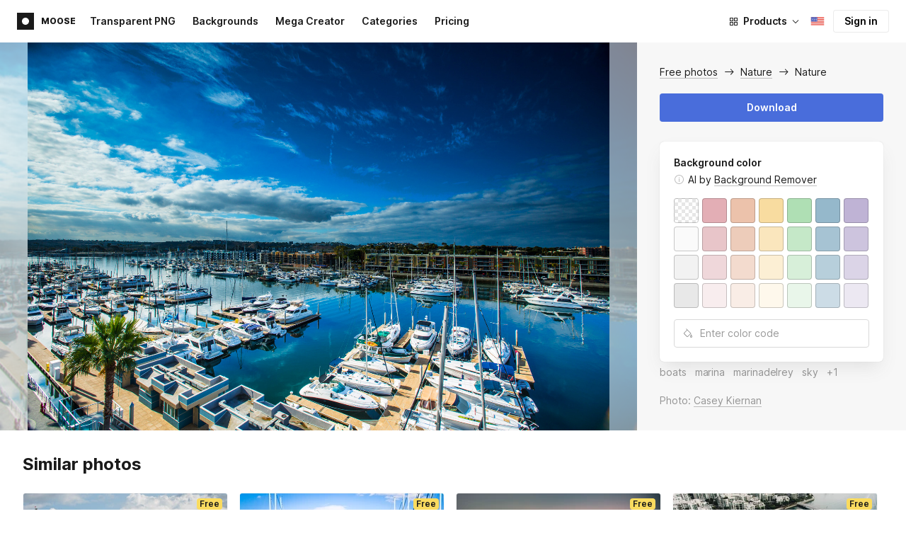

--- FILE ---
content_type: text/html;charset=UTF-8
request_url: https://icons8.com/photos/photo/nature--621d285692a9c1000165e3cd
body_size: 370178
content:
<!doctype html>
<html lang="en" data-n-head="%7B%22lang%22:%7B%22ssr%22:%22en%22%7D%7D">
<head>
  <title>Nature Photo</title><meta data-n-head="ssr" charset="utf-8"><meta data-n-head="ssr" name="viewport" content="width=device-width, initial-scale=1"><meta data-n-head="ssr" name="format-detection" content="telephone=no"><meta data-n-head="ssr" name="robots" data-hid="robots" content="noodp"><meta data-n-head="ssr" http-equiv="X-UA-Compatible" content="IE=edge, chrome=1"><meta data-n-head="ssr" name="theme-color" content="#dEc4a1"><meta data-n-head="ssr" name="description" data-hid="description" content="Nature free photo. Explore high-quality Nature stock photos and images for free. Free download in PNG &amp; PSD formats."><meta data-n-head="ssr" name="twitter:card" data-hid="twitter:card" content="summary_large_image"><meta data-n-head="ssr" name="twitter:url" data-hid="twitter:url" content="https://icons8.com/photos/photo/nature--621d285692a9c1000165e3cd"><meta data-n-head="ssr" name="twitter:title" data-hid="twitter:title" content="Nature Photo"><meta data-n-head="ssr" name="twitter:description" data-hid="twitter:description" content="Nature free photo. Explore high-quality Nature stock photos and images for free. Free download in PNG &amp; PSD formats."><meta data-n-head="ssr" name="twitter:image" data-hid="twitter:image" content="https://maxst.icons8.com/vue-static/moose/seo/opengraph.png"><meta data-n-head="ssr" name="og:url" data-hid="og:url" content="https://icons8.com/photos/photo/nature--621d285692a9c1000165e3cd"><meta data-n-head="ssr" name="og:title" data-hid="og:title" content="Nature Photo"><meta data-n-head="ssr" name="og:description" data-hid="og:description" content="Nature free photo. Explore high-quality Nature stock photos and images for free. Free download in PNG &amp; PSD formats."><meta data-n-head="ssr" name="og:image" data-hid="og:image" content="https://maxst.icons8.com/vue-static/moose/seo/opengraph.png"><link data-n-head="ssr" rel="icon" type="image/png" size="16" data-hid="favicon-16" href="https://maxst.icons8.com/vue-static/moose/seo/favicon.png"><link data-n-head="ssr" rel="icon" type="image/png" size="32" data-hid="favicon-32" href="https://maxst.icons8.com/vue-static/moose/seo/favicon.png"><link data-n-head="ssr" rel="canonical" href="https://icons8.com/photos/photo/nature--621d285692a9c1000165e3cd"><link data-n-head="ssr" rel="alternate" hreflang="en" data-hid="alternate-en" href="https://icons8.com/photos/photo/nature--621d285692a9c1000165e3cd"><link data-n-head="ssr" rel="alternate" hreflang="zh" data-hid="alternate-zh" href="https://igoutu.cn/photos/photo/nature--621d285692a9c1000165e3cd"><link data-n-head="ssr" rel="alternate" hreflang="fr" data-hid="alternate-fr" href="https://icones8.fr/photos/photo/nature--621d285692a9c1000165e3cd"><link data-n-head="ssr" rel="alternate" hreflang="de" data-hid="alternate-de" href="https://icons8.de/photos/photo/nature--621d285692a9c1000165e3cd"><link data-n-head="ssr" rel="alternate" hreflang="it" data-hid="alternate-it" href="https://icons8.it/photos/photo/nature--621d285692a9c1000165e3cd"><link data-n-head="ssr" rel="alternate" hreflang="ja" data-hid="alternate-ja" href="https://icons8.jp/photos/photo/nature--621d285692a9c1000165e3cd"><link data-n-head="ssr" rel="alternate" hreflang="pt" data-hid="alternate-pt" href="https://icons8.com.br/photos/photo/nature--621d285692a9c1000165e3cd"><link data-n-head="ssr" rel="alternate" hreflang="ru" data-hid="alternate-ru" href="https://icons8.ru/photos/photo/nature--621d285692a9c1000165e3cd"><link data-n-head="ssr" rel="alternate" hreflang="es" data-hid="alternate-es" href="https://iconos8.es/photos/photo/nature--621d285692a9c1000165e3cd"><link data-n-head="ssr" rel="alternate" hreflang="ko" data-hid="alternate-ko" href="https://icons8.kr/photos/photo/nature--621d285692a9c1000165e3cd"><link data-n-head="ssr" rel="alternate" hreflang="x-default" data-hid="x-default-en" href="https://icons8.com/photos/photo/nature--621d285692a9c1000165e3cd"><link data-n-head="ssr" rel="canonical" href="https://icons8.com/photos/photo/nature--621d285692a9c1000165e3cd"><link data-n-head="ssr" rel="preload" href="https://photo-cdn2.icons8.com/qiM4qi1acpFqsTwvOgnkCftbflsP4_WodruXs0ZXxwc/rs:fit:1608:1072/czM6Ly9pY29uczgu/bW9vc2UtcHJvZC5l/eHRlcm5hbC9hMmE0/Mi9iNjkyMjAyYjg5/YTM0MWVkYTk3Y2Ni/OGIzMTY4ZDY5Yi5q/cGc.jpg" as="image" fetchpriority="high" media="(max-width: 1100px)"><link rel="modulepreload" as="script" crossorigin href="https://maxst.icons8.com/_nuxt/moose/app.239cd9a73e33751c8ac0.js"><link rel="modulepreload" as="script" crossorigin href="https://maxst.icons8.com/_nuxt/moose/commons/app.cd4a8daeb49c68ca7951.js"><link rel="modulepreload" as="script" crossorigin href="https://maxst.icons8.com/_nuxt/moose/runtime.0581f58a941d80584de2.js"><link rel="modulepreload" as="script" crossorigin href="https://maxst.icons8.com/_nuxt/moose/vendors/app.139143066dad60dc110b.js"><link rel="modulepreload" as="script" crossorigin href="https://maxst.icons8.com/_nuxt/moose/43.3a0c77874e1bd6a2fd12.js"><link rel="modulepreload" as="script" crossorigin href="https://maxst.icons8.com/_nuxt/moose/52.0039a134bf89029221c3.js"><link rel="modulepreload" as="script" crossorigin href="https://maxst.icons8.com/_nuxt/moose/53.bbb631fa2b2c559c3580.js"><link rel="modulepreload" as="script" crossorigin href="https://maxst.icons8.com/_nuxt/moose/45.1979c19c3a6c8df72146.js"><link rel="modulepreload" as="script" crossorigin href="https://maxst.icons8.com/_nuxt/moose/47.e3476480e3ae51c916cf.js"><link rel="modulepreload" as="script" crossorigin href="https://maxst.icons8.com/_nuxt/moose/48.31f0879bb75fd2a65d68.js"><link rel="modulepreload" as="script" crossorigin href="https://maxst.icons8.com/_nuxt/moose/41.10c432be0feb2ebe36f0.js"><link rel="modulepreload" as="script" crossorigin href="https://maxst.icons8.com/_nuxt/moose/51.b38ef884c6ac98da5c6f.js"><link rel="modulepreload" as="script" crossorigin href="https://maxst.icons8.com/_nuxt/moose/44.abb0d144c3d9dfc9759a.js"><link rel="modulepreload" as="script" crossorigin href="https://maxst.icons8.com/_nuxt/moose/49.321fabc0947afd52c164.js"><link rel="prefetch" as="script" crossorigin href="https://maxst.icons8.com/_nuxt/moose/2.cb0f54e13b01a1a2ef46.js"><link rel="prefetch" as="script" crossorigin href="https://maxst.icons8.com/_nuxt/moose/36.44f57c3e4c41a12552d1.js"><link rel="prefetch" as="script" crossorigin href="https://maxst.icons8.com/_nuxt/moose/37.35ee4c39c271159cae23.js"><link rel="prefetch" as="script" crossorigin href="https://maxst.icons8.com/_nuxt/moose/38.e8cf0e9fc0cde9bf8159.js"><link rel="prefetch" as="script" crossorigin href="https://maxst.icons8.com/_nuxt/moose/39.bd9a7966b3e8eec76834.js"><link rel="prefetch" as="script" crossorigin href="https://maxst.icons8.com/_nuxt/moose/40.f905493b96975839264d.js"><link rel="prefetch" as="script" crossorigin href="https://maxst.icons8.com/_nuxt/moose/42.1c6fbc029508026bb699.js"><link rel="prefetch" as="script" crossorigin href="https://maxst.icons8.com/_nuxt/moose/46.094f454568c898a20b3f.js"><link rel="prefetch" as="script" crossorigin href="https://maxst.icons8.com/_nuxt/moose/50.44e5e962fa45850801a9.js"><link rel="prefetch" as="script" crossorigin href="https://maxst.icons8.com/_nuxt/moose/54.f72015784a7b47b7d6d4.js"><link rel="prefetch" as="script" crossorigin href="https://maxst.icons8.com/_nuxt/moose/i8-support-chat.a21b1bd03e76ffaf6169.js"><link rel="prefetch" as="script" crossorigin href="https://maxst.icons8.com/_nuxt/moose/moose-categories-previews.25c185d1a92d02cb6630.js"><link rel="prefetch" as="script" crossorigin href="https://maxst.icons8.com/_nuxt/moose/moose-cross-search.01853ee7752e79e6fd8c.js"><link rel="prefetch" as="script" crossorigin href="https://maxst.icons8.com/_nuxt/moose/moose-error-toast.b05367c6a75e3ec4ef19.js"><link rel="prefetch" as="script" crossorigin href="https://maxst.icons8.com/_nuxt/moose/moose-pagination.63cd90f69dfae584cc8f.js"><link rel="prefetch" as="script" crossorigin href="https://maxst.icons8.com/_nuxt/moose/moose-photo-modal.cff80dd21de4acb12985.js"><link rel="prefetch" as="script" crossorigin href="https://maxst.icons8.com/_nuxt/moose/moose-photo-modal/pages/photos/photo/_photoId/index/pages/photos/photo/_photoId/variations/_variationId.d174855f077edd13d7e8.js"><link rel="prefetch" as="script" crossorigin href="https://maxst.icons8.com/_nuxt/moose/moose-promo.c984bf223b1afabe3f53.js"><link rel="prefetch" as="script" crossorigin href="https://maxst.icons8.com/_nuxt/moose/moose-related-photos.035394377de08858381f.js"><link rel="prefetch" as="script" crossorigin href="https://maxst.icons8.com/_nuxt/moose/moose-seo-placeholder-search.ba8ac0ea1346a796ab79.js"><link rel="prefetch" as="script" crossorigin href="https://maxst.icons8.com/_nuxt/moose/moose-trending-categories.044aca6ade0fa4138ba9.js"><link rel="prefetch" as="script" crossorigin href="https://maxst.icons8.com/_nuxt/moose/pages/photos/_.55818061a810477bb35b.js"><link rel="prefetch" as="script" crossorigin href="https://maxst.icons8.com/_nuxt/moose/pages/photos/categories.f9aee0068ee6c04b64f7.js"><link rel="prefetch" as="script" crossorigin href="https://maxst.icons8.com/_nuxt/moose/pages/photos/image/_imageId/index.78708b765067486ccbe5.js"><link rel="prefetch" as="script" crossorigin href="https://maxst.icons8.com/_nuxt/moose/pages/photos/image/_imageId/s/_query.3dbc4e04659db831a199.js"><link rel="prefetch" as="script" crossorigin href="https://maxst.icons8.com/_nuxt/moose/pages/photos/index.158713006938236289d6.js"><link rel="prefetch" as="script" crossorigin href="https://maxst.icons8.com/_nuxt/moose/pages/photos/models/_model.0b9de8afd33cfabb5980.js"><link rel="prefetch" as="script" crossorigin href="https://maxst.icons8.com/_nuxt/moose/pages/photos/photo/_photoId/index.95cf04baf28d0f83dd90.js"><link rel="prefetch" as="script" crossorigin href="https://maxst.icons8.com/_nuxt/moose/pages/photos/photo/_photoId/variations/_variationId.fbd82800ac9f2883ca9d.js"><link rel="prefetch" as="script" crossorigin href="https://maxst.icons8.com/_nuxt/moose/pages/photos/photographers/_photographer.025f306234d6a3e6c90d.js"><link rel="prefetch" as="script" crossorigin href="https://maxst.icons8.com/_nuxt/moose/pages/photos/pricing/_slug.4be9729fa86d8b7b17d7.js"><link rel="prefetch" as="script" crossorigin href="https://maxst.icons8.com/_nuxt/moose/pages/photos/s/_query.7ad6736d0875aacf1ac0.js"><link rel="prefetch" as="script" crossorigin href="https://maxst.icons8.com/_nuxt/moose/pages/photos/s/file.a1331a7a8c6214aaebbc.js"><link rel="prefetch" as="script" crossorigin href="https://maxst.icons8.com/_nuxt/moose/pages/photos/t/_query.d7e438168a3090ebf689.js"><link rel="prefetch" as="script" crossorigin href="https://maxst.icons8.com/_nuxt/moose/pages/server_status.38e4ce1ffbe292c65aa8.js"><link rel="prefetch" as="script" crossorigin href="https://maxst.icons8.com/_nuxt/moose/sentry.177ea714c8f152220f15.js"><link rel="prefetch" as="script" crossorigin href="https://maxst.icons8.com/_nuxt/moose/shutterstock-ads.6af478214ea241e473ee.js"><link rel="prefetch" as="script" crossorigin href="https://maxst.icons8.com/_nuxt/moose/vendors/i8-footer.99881cc99d12f7029715.js"><link rel="prefetch" as="script" crossorigin href="https://maxst.icons8.com/_nuxt/moose/vendors/i8-header.e69055456924eed84362.js"><link rel="prefetch" as="script" crossorigin href="https://maxst.icons8.com/_nuxt/moose/vendors/moose-photo-modal/pages/photos/photo/_photoId/index/pages/photos/photo/_photoId/variations/_/5620933f.3c5714f15495d4ed8264.js"><link rel="prefetch" as="script" crossorigin href="https://maxst.icons8.com/_nuxt/moose/vendors/sentry.1c4892e29a531d90de5f.js"><style data-vue-ssr-id="b2037a0c:0,ee8a15ac:0,aefcc5ac:0 0d744138:0,35e70055:0,0fa49abf:0,06a4a251:0,e3f8b136:0,4b08f5ee:0,a8318d26:0,134a5cca:0,7b2c8db3:0,95fe81b0:0,f255e7fe:0,5ff13c4a:0,951268c0:0,94c5319a:0,86600210:0,32e50426:0,dbd8b0b4:0,2123d1bf:0,bca0ff22:0,57350eef:0,3f9d1603:0,7be100e5:0,36e54357:0,0f646516:0,50102cde:0,19f9fd71:0,10b654d8:0,23a69dbc:0,a17799fe:0,320e806e:0,710dba04:0,56c49ba3:0,5f528eec:0,5747f778:0,5046ea44:0,71714b9e:0,7c205daa:0,2a3fefac:0,3f99ee82:0,9597a33a:0,64dafc10:0,2a5c1156:0,7d50b5bc:0,bfbf40d6:0,20bcfd93:0,29972a98:0,a1f3d634:0,18473c04:0,b7675444:0,70406ab6:0,4042e696:0,244e942e:0,4cc8ecd4:0,1329f908:0,54c4b8da:0,48599d46:0">@keyframes spin{0%{transform:rotate(0deg)}to{transform:rotate(1turn)}}@font-face{font-display:swap;font-family:"Inter";font-style:normal;font-weight:100 900;src:url(https://maxst.icons8.com/_nuxt/moose/fonts/Inter-VariableFont.f065685.woff2) format("woff2-variations")}body{color:#000;font-family:Inter,-apple-system,BlinkMacSystemFont,"Helvetica Neue","Segoe UI","Fira Sans",Roboto,Oxygen,Ubuntu,"Droid Sans",Arial,sans-serif;font-size:16px;line-height:1.5;margin:0;padding:0}*,:after,:before{box-sizing:border-box}:focus{outline:none}
.i8-social-login{display:flex;margin:0 -8px}.i8-social-login__link{background:var(--social-login-links-background,var(--c-transparent-black_100));border-radius:4px;border-radius:var(--social-login-links-radius,4px);cursor:pointer;display:flex;flex:1;justify-content:center;margin:0 8px;padding:.625rem;padding:var(--social-login-links-padding,.625rem);transition:all .2s ease-out}.i8-social-login__link:hover{background:var(--social-login-links-background-hover,var(--c-transparent-black_200))}.i8-social-login__link:active{background:var(--social-login-links-background-active,var(--c-transparent-black_300));transform:scale(.975);transform:var(--button-active-transform,scale(.975))}.i8-social-login__link svg{background-size:cover;display:block;height:1.25rem;height:var(--social-login-icon-size,1.25rem);margin:auto;width:1.25rem;width:var(--social-login-icon-size,1.25rem)}.i8-social-login__icon{margin:auto}.i8-auth-button[data-v-5b1cb82c]{--button-background:var(--c-black_900);--button-background-color-hover:var(--c-black_800);--button-background-color-active:var(--c-black_900);--button-color:#fff;display:block;width:100%}.i8-login-form{max-width:100%;max-width:var(--login-form-max-width,100%)}.i8-login-form__title{font-size:1.5rem;font-size:var(--login-form-title-fontsize,1.5rem);font-weight:700;font-weight:var(--login-form-title-fontweight,700);letter-spacing:-.005em;line-height:2rem;line-height:var(--login-form-title-lineheight,2rem);margin-bottom:24px}.i8-login-form__social{margin-bottom:24px}.i8-login-form__desc{font-size:14px;font-size:var(--font-sm,14px);letter-spacing:-.006em;line-height:20px;line-height:var(--ui-14-line-height,20px);margin-bottom:16px}.i8-login-form__group,.i8-login-form__reset{margin-bottom:24px}.i8-login-form__submit{--button-background:var(--c-black_900);--button-background-color-hover:var(--c-black_800);--button-background-color-active:var(--c-black_900);--button-color:#fff;display:block;width:100%}.i8-auth-forms__checkbox[data-v-8f965ae2]{--checkbox-checked-background:var(--c-black_900);--checkbox-checked-background-hover:var(--c-black_800);--checkbox-checked-background-active:var(--c-black_900)}.i8-auth-forms__checkbox[data-v-8f965ae2]:not(:last-child){margin-bottom:16px}.i8-register-form{max-width:100%;max-width:var(--login-form-max-width,100%)}.i8-register-form__title{font-size:1.5rem;font-size:var(--register-form-title-font-size,1.5rem);font-weight:700;font-weight:var(--register-form-title-font-weight,700);letter-spacing:-.005em;line-height:2rem;line-height:var(--register-form-title-line-height,2rem);margin-bottom:24px}.i8-register-form__social{margin-bottom:24px}.i8-register-form__desc{font-size:14px;font-size:var(--font-sm,14px);letter-spacing:-.006em;line-height:20px;line-height:var(--ui-14-line-height,20px);margin-bottom:16px}.i8-register-form__group,.i8-register-form__reset{margin-bottom:24px}.i8-register-form__submit{--button-background:var(--c-black_900);--button-background-color-hover:var(--c-black_800);--button-background-color-active:var(--c-black_900);--button-color:#fff;display:block;width:100%}@media screen and (min-width:1024px){.cf-turnstile[data-v-761b835a]{height:2.5rem;transform:scale(.6153846154);transform-origin:top right}}.i8-auth-form{grid-column-gap:0;color:#1a1a1a;color:var(--c-black_900,#1a1a1a);display:grid;grid-template-columns:none;height:100%;width:100%}@media screen and (min-width:768px){.i8-auth-form{height:584px}}.i8-auth-form__block{min-height:auto;min-width:100%;width:100%}.i8-auth-form__benefits{height:100%;margin-left:2rem;max-width:369px;max-width:var(--auth-modal-forms-max-width,369px);width:100%}.i8-auth-form__slides{display:none}.i8-auth-form__forms-wrapper{max-width:100%;max-width:var(--auth-modal-forms-max-width,100%);width:100%;width:var(--auth-modal-forms-width,100%)}.i8-auth-form__forms-wrapper .i8-tab--active{font-weight:600}.i8-auth-form__tabs{margin-bottom:40px;position:relative}.i8-auth-form__tabs .i8-tab__inner{border-bottom:none!important}.i8-auth-form__tabs-underline{background:#000;bottom:-1px;content:"";height:1px;left:0;position:absolute;transition:all .4s ease;width:0;will-change:width,left}@media screen and (min-width:1024px){.i8-auth-form{grid-column-gap:var(--spacer-lg);grid-template-columns:1fr 1fr}.i8-auth-form__block{min-height:450px}.i8-auth-form__slides{align-items:center;display:flex;justify-content:flex-end}.i8-auth-form__forms-wrapper{max-width:369px;max-width:var(--auth-modal-forms-max-width,369px)}}.i8-auth-forms__title{font:var(--font-h2);margin:0}.i8-auth-forms__text{font:var(--font-ui-14-regular);margin-top:1rem!important}.i8-auth-forms__input{--text-input-width:100%;--text-input-error-message-position:static;margin-top:1rem;width:100%}.i8-auth-forms__input--single{margin-top:2rem}.i8-auth-forms__input.i8-text-input--error{margin-bottom:1rem}.i8-auth-forms__action-btn{margin-top:1.5rem}.i8-auth-modal .i8-modal{--modal-padding:0 1.75rem;--modal-width:100%;box-sizing:border-box;max-width:100%}.i8-auth-modal .i8-modal .i8-modal__content{height:100%;overflow-x:hidden;padding:1.25rem 0}@media screen and (max-width:768px){.i8-auth-modal .i8-modal{--modal-max-height:100vh;height:100%;max-height:100%}}@media screen and (min-width:768px){.i8-auth-modal .i8-modal{--modal-width:80%;border-radius:.25rem;max-width:52.125rem}}@media screen and (min-width:1024px){.i8-auth-modal .i8-modal{--modal-padding:0}.i8-auth-modal .i8-modal .i8-modal__content{padding:2rem 0}}@media screen and (max-width:768px){.i8-auth-modal .i8-modal__button--close{border:none;left:auto;right:9px;top:1rem}}.fade-scale-enter-active,.fade-scale-leave-active{transition:all .3s ease}.fade-scale-enter-to,.fade-scale-leave{opacity:1;transform:scale(1)}.fade-scale-enter,.fade-scale-leave-to{opacity:0;transform:scale(.95)}.i8-complete-registration-form{grid-column-gap:0;display:inline-grid;grid-template-columns:none;height:100%;width:100%}.i8-complete-registration-form__picture{display:none}.i8-complete-registration-form__form{align-items:center;display:flex}@media screen and (min-width:768px){.i8-complete-registration-form{height:min(584px,80vh)}}@media screen and (min-width:1024px){.i8-complete-registration-form{grid-column-gap:var(--spacer-lg);grid-template-columns:1fr 1fr}.i8-complete-registration-form__picture{display:flex;min-height:33.75rem}.i8-complete-registration-form__form{max-width:369px;max-width:var(--auth-modal-forms-max-width,369px)}}.i8-auth-benefits[data-v-6db5b9a4]{background:var(--c-black_100);border-radius:4px;display:flex;flex-direction:column;overflow:hidden}.i8-auth-benefits__image[data-v-6db5b9a4]{height:23rem;position:relative}.i8-auth-benefits__icons--with-asset[data-v-6db5b9a4]{--icons-rocket-umbrella-translate:40px,-110px}.i8-auth-benefits__icons-asset-container[data-v-6db5b9a4]{align-items:center;background:#fff;border-radius:50%;box-shadow:0 0 1px rgba(96,96,96,.31),0 12px 24px rgba(96,96,96,.15);display:flex;height:6.25rem;justify-content:center;left:50%;margin:0;position:absolute;top:50%;transform:translate(-50%,-50%);width:6.25rem}.i8-auth-benefits__photos[data-v-6db5b9a4]{--layer-0:100px;--layer-1:170px}.i8-auth-benefits__photos-asset-default>[data-v-6db5b9a4],.i8-auth-benefits__photos>[data-v-6db5b9a4]{background-position:bottom;background-repeat:no-repeat;background-size:100%;position:absolute}.i8-auth-benefits__photos-rect[data-v-6db5b9a4]{border-radius:.25rem;height:calc(4rem + 1px);width:5.75rem}.i8-auth-benefits__photos-asset[data-v-6db5b9a4]{align-items:center;bottom:0;display:flex;justify-content:center;left:90px;position:absolute;right:90px;top:0}.i8-auth-benefits__photos-asset>[data-v-6db5b9a4]{max-width:11.75rem}.i8-auth-benefits__photos-0[data-v-6db5b9a4]{background-image:url(https://goodies.icons8.com/web/common/auth/photos_0.webp);bottom:var(--layer-1);height:5.125rem;right:2px;width:5.75rem}.i8-auth-benefits__photos-1[data-v-6db5b9a4]{background-image:url(https://goodies.icons8.com/web/common/auth/photos_1.webp);bottom:var(--layer-0);height:5rem;right:5px;width:4.5rem}.i8-auth-benefits__photos-2[data-v-6db5b9a4]{background-image:url(https://goodies.icons8.com/web/common/auth/photos_2.webp);bottom:var(--layer-1);height:5rem;left:-3px;width:3.875rem}.i8-auth-benefits__photos-3[data-v-6db5b9a4]{background-image:url(https://goodies.icons8.com/web/common/auth/photos_3.webp);bottom:var(--layer-0);height:6.5rem;left:0;width:5rem}.i8-auth-benefits__photos-4[data-v-6db5b9a4]{background-image:url(https://goodies.icons8.com/web/common/auth/photos_4.webp);bottom:var(--layer-1);height:5.5rem;left:85px;width:6.125rem}.i8-auth-benefits__photos-5[data-v-6db5b9a4]{background-image:url(https://goodies.icons8.com/web/common/auth/photos_5.webp);bottom:var(--layer-0);height:5rem;left:94px;width:5.25rem}.i8-auth-benefits__photos-6[data-v-6db5b9a4]{background-image:url(https://goodies.icons8.com/web/common/auth/photos_6.webp);bottom:var(--layer-1);height:5rem;right:95px;width:4.75rem}.i8-auth-benefits__photos-7[data-v-6db5b9a4]{background-image:url(https://goodies.icons8.com/web/common/auth/photos_7.webp);bottom:var(--layer-0);height:5.25rem;right:101px;width:4rem}.i8-auth-benefits__vectors-rect[data-v-6db5b9a4]{background-position:0;background-repeat:no-repeat;border-radius:7px;height:12rem;position:absolute;width:8.625rem}.i8-auth-benefits__vectors-0[data-v-6db5b9a4]{background-color:#e4edff;background-image:url(https://goodies.icons8.com/web/common/auth/vectors_cups.webp);background-position:14px 26px;background-size:auto 80%;bottom:4.375rem;right:-5.25rem}.i8-auth-benefits__vectors-1[data-v-6db5b9a4]{background-color:#ffe7e7;background-image:url(https://goodies.icons8.com/web/common/auth/vectors_drink.webp);background-position:50%;background-size:102px;bottom:1rem;right:5.5rem;transform:rotate(14deg);transform-origin:bottom right}.i8-auth-benefits__vectors-2[data-v-6db5b9a4]{background-color:#daf0f7;background-image:url(https://goodies.icons8.com/web/common/auth/vectors_eye.webp);background-size:100%}.i8-auth-benefits__vectors-asset-wrap[data-v-6db5b9a4]{align-items:center;bottom:6rem;display:flex;height:12rem;left:2.75rem;position:absolute;transform:rotate(-8deg);width:8.625rem}.i8-auth-benefits__vectors-asset[data-v-6db5b9a4]{background:#fff;border-radius:8px;box-shadow:0 0 1px rgba(96,96,96,.31),0 12px 24px -6px rgba(96,96,96,.15)}.i8-auth-benefits__music[data-v-6db5b9a4]{background-image:url(https://goodies.icons8.com/web/common/auth/music.webp);background-repeat:no-repeat;background-size:cover;height:23rem}.i8-auth-benefits__music-asset[data-v-6db5b9a4]{background:inherit;height:8.125rem;left:119px;margin:0;position:absolute;top:7.125rem;width:8.125rem}.i8-auth-benefits__design-tools[data-v-6db5b9a4]{background-image:url(https://goodies.icons8.com/web/common/auth/design_tools.webp);background-repeat:no-repeat;background-size:cover;height:23rem}.i8-auth-benefits__title[data-v-6db5b9a4]{font:var(--font-h3);margin:2.5rem 0 .5rem;text-align:center}.i8-auth-benefits__items[data-v-6db5b9a4]{font:var(--font-ui-14-regular);margin:0 1rem .5rem;text-align:center}.i8-auth-benefits__items p[data-v-6db5b9a4]{margin:initial}.i8-auth-benefits__items p+p[data-v-6db5b9a4]{margin-top:.5rem}.i8-auth-benefits__nav[data-v-6db5b9a4]{display:flex;justify-content:center;margin-bottom:40px;margin-top:auto}.i8-auth-benefits__nav>svg[data-v-6db5b9a4]{cursor:pointer;height:1rem;padding:.375rem;width:1rem}
.intercom-cta[data-v-1dc5c933]{align-items:center;background:#1fb141;border:none;border-radius:50%;bottom:20px;box-shadow:0 1px 6px 0 rgba(0,0,0,.06),0 2px 32px 0 rgba(0,0,0,.16);cursor:pointer;display:flex;height:3rem;justify-content:center;position:fixed;right:20px;width:3rem;z-index:2147483000}.with-corner-ad[data-v-1dc5c933]{right:240px}.nuxt-progress{background-color:#5ca3fd;height:2.5px;left:0;opacity:1;position:fixed;right:0;top:0;transition:width .1s,opacity .4s;width:0;z-index:999999}.nuxt-progress.nuxt-progress-notransition{transition:none}.nuxt-progress-failed{background-color:red}
/*! normalize.css v8.0.1 | MIT License | github.com/necolas/normalize.css */html{-webkit-text-size-adjust:100%;line-height:1.15}main{display:block}h1{font-size:2em;margin:.67em 0}hr{box-sizing:content-box;height:0;overflow:visible}pre{font-family:monospace,monospace;font-size:1em}a{background-color:transparent}abbr[title]{border-bottom:none;text-decoration:underline;-webkit-text-decoration:underline dotted;text-decoration:underline dotted}b,strong{font-weight:bolder}code,kbd,samp{font-family:monospace,monospace;font-size:1em}small{font-size:80%}sub,sup{font-size:75%;line-height:0;position:relative;vertical-align:baseline}sub{bottom:-.25em}sup{top:-.5em}img{border-style:none}button,input,optgroup,select,textarea{font-family:inherit;font-size:100%;line-height:1.15;margin:0}button,input{overflow:visible}button,select{text-transform:none}[type=button],[type=reset],[type=submit],button{-webkit-appearance:button}[type=button]::-moz-focus-inner,[type=reset]::-moz-focus-inner,[type=submit]::-moz-focus-inner,button::-moz-focus-inner{border-style:none;padding:0}[type=button]:-moz-focusring,[type=reset]:-moz-focusring,[type=submit]:-moz-focusring,button:-moz-focusring{outline:1px dotted ButtonText}fieldset{padding:.35em .75em .625em}legend{box-sizing:border-box;color:inherit;display:table;max-width:100%;padding:0;white-space:normal}progress{vertical-align:baseline}textarea{overflow:auto}[type=checkbox],[type=radio]{box-sizing:border-box;padding:0}[type=number]::-webkit-inner-spin-button,[type=number]::-webkit-outer-spin-button{height:auto}[type=search]{-webkit-appearance:textfield;outline-offset:-2px}[type=search]::-webkit-search-decoration{-webkit-appearance:none}::-webkit-file-upload-button{-webkit-appearance:button;font:inherit}details{display:block}summary{display:list-item}[hidden],template{display:none}:root{--font-family-primary:"Roboto",serif;--font-family-secondary:"Raleway",sans-serif;--font-family-legacy:"Inter",sans-serif}@media(min-width:1024px){:root{--h1-font-size:2.5rem;--h2-font-size:1.5rem;--h3-font-size:1.125rem;--h4-font-size:0.875rem;--h1-line-height:48px}}:root{--c-white:#fff;--c-transparent-black_100:rgba(0,0,0,.03);--c-transparent-black_200:rgba(0,0,0,.08);--c-transparent-black_300:rgba(0,0,0,.15);--c-transparent-black_400:rgba(0,0,0,.26);--c-transparent-black_500:rgba(0,0,0,.4);--c-transparent-black_600:rgba(0,0,0,.55);--c-transparent-black_700:rgba(0,0,0,.7);--c-transparent-black_800:rgba(0,0,0,.8);--c-transparent-black_900:rgba(0,0,0,.9);--c-black_100:#f7f7f7;--c-black_200:#ebebeb;--c-black_300:#d9d9d9;--c-black_400:#bdbdbd;--c-black_500:#999;--c-black_600:#737373;--c-black_700:#4d4d4d;--c-black_800:#333;--c-black_900:#1a1a1a;--c-green_100:#e7f9eb;--c-green_200:#c3efcd;--c-green_300:#88dd9f;--c-green_400:#47d16c;--c-green_500:#1fb141;--c-green_600:#189a2e;--c-green_700:#0d731e;--c-green_800:#085e16;--c-green_900:#04490f;--c-red_100:#ffe3e3;--c-red_200:#ffbdbd;--c-red_300:#ff9b9b;--c-red_400:#f86a6a;--c-red_500:#ef4e4e;--c-red_600:#e12d39;--c-red_700:#cf1124;--c-red_800:#ab091e;--c-red_900:#8a041a;--c-yellow_100:#fffbea;--c-yellow_200:#fff3c4;--c-yellow_300:#fce588;--c-yellow_400:#fadb5f;--c-yellow_500:#f7c948;--c-yellow_600:#f0b429;--c-yellow_700:#de911d;--c-yellow_800:#cb6e17;--c-yellow_900:#b44d12;--c-blue_100:#e6f6ff;--c-blue_200:#bae3ff;--c-blue_300:#7cc4fa;--c-blue_400:#47a3f3;--c-blue_500:#2186eb;--c-blue_600:#0967d2;--c-blue_700:#0552b5;--c-blue_800:#03449e;--c-blue_900:#01337d;--c-body:var(--c-white);--c-text:var(--c-black_900);--spacer-2xs:0.25rem;--spacer-xs:0.5rem;--spacer-sm:1rem;--spacer-base:1.5rem;--spacer-lg:2rem;--spacer-xl:2.5rem;--spacer-2xl:5rem;--spacer-3xl:10rem;--font-family-primary:Inter,apple-system,BlinkMacSystemFont,Helvetica Neue,Segoe UI,Fira Sans,Roboto,Oxygen,Ubuntu,Droid Sans,Arial,sans-serif;--font-family-secondary:Inter,apple-system,BlinkMacSystemFont,Helvetica Neue,Segoe UI,Fira Sans,Roboto,Oxygen,Ubuntu,Droid Sans,Arial,sans-serif;--font-light:300;--font-normal:400;--font-medium:500;--font-semibold:600;--font-bold:700;--font-extra-bold:800;--font-extra-extra-bold:900;--font-2xs:0.625rem;--font-xs:0.75rem;--font-sm:0.875rem;--font-base:1rem;--font-lg:1.125rem;--font-xl:1.5rem;--h1-font-size:2rem;--h2-font-size:1.5rem;--h3-font-size:1rem;--h4-font-size:0.875rem;--h5-font-size:0.75rem;--h6-font-size:0.75rem;--h1-line-height:40px;--h2-line-height:32px;--h3-line-height:24px;--h4-line-height:20px;--p-line-height:24px;--ui-14-line-height:20px;--font-h1:var(--font-h1-weight,900) var(--font-h1-size,2rem)/var(--font-h1-line-height,40px) var(--font-h1-family,var(--font-family-primary));--font-h2:var(--font-h2-weight,700) var(--font-h2-size,1.5rem)/var(--font-h2-line-height,32px) var(--font-h2-family,var(--font-family-primary));--font-h3:var(--font-h3-weight,700) var(--font-h3-size,1rem)/var(--font-h3-line-height,24px) var(--font-h3-family,var(--font-family-primary));--font-h4:var(--font-h4-weight,700) var(--font-h4-size,0.875rem)/var(--font-h4-line-height,20px) var(--font-h4-family,var(--font-family-primary));--font-p:var(--font-p-weight,400) var(--font-p-size,var(--font-base))/var(--font-p-line-height,var(--p-line-height)) var(--font-p-family,var(--font-family-primary));--font-ui-14-regular:var(--font-ui-14-regular-weight,400) var(--font-ui-14-regular-size,var(--font-sm))/var(--font-ui-14-regular-line-height,var(--ui-14-line-height)) var(--font-ui-14-regular-family,var(--font-family-primary))}@media(min-width:1024px){:root{--h1-font-size:2.5rem;--h2-font-size:1.5rem;--h3-font-size:1.125rem;--h4-font-size:0.875rem;--font-h1-size:2.5rem;--font-h2-size:1.5rem;--font-h3-size:1.125rem;--font-h4-size:0.875rem;--h1-line-height:48px;--font-h1-line-height:48px}}@font-face{font-display:swap;font-family:"Inter";font-style:normal;font-weight:100 900;src:url(https://maxst.icons8.com/_nuxt/moose/fonts/Inter-VariableFont.f065685.woff2) format("woff2-variations")}*{font-family:Inter,apple-system,BlinkMacSystemFont,"Helvetica Neue","Segoe UI","Fira Sans",Roboto,Oxygen,Ubuntu,"Droid Sans",Arial,sans-serif}.center{align-items:center;display:flex;justify-content:center}@media(min-width:1024px){.mobile-only{display:none!important}}@media(max-width:1023px){.desktop-only{display:none!important}}.fade-enter-active,.fade-leave-active{transition:opacity .2s ease-out}.fade-enter,.fade-leave-to{opacity:0}.fade-smooth-enter-active,.fade-smooth-leave-active{transition:opacity .8s ease-out}.fade-smooth-enter,.fade-smooth-leave-to{opacity:0}.slide-fade-enter-active,.slide-fade-leave-active{transition:all .3s cubic-bezier(.3,.76,.27,1)}.slide-fade-enter{opacity:0;transform:translateY(20px)}.slide-fade-enter-to{opacity:1}.slide-fade-leave-to{opacity:0;transform:translateY(-20px)}@keyframes fade-show{0%{opacity:1}50%{opacity:.5}to{opacity:1}}@keyframes move-bbox{0%{transform:translate(20vh,10vh)}16%{transform:translate(50vh,10vh)}32%{transform:translate(80vh,10vh)}33%{transform:translate(20vh,30vh)}50%{transform:translate(50vh,30vh)}66%{transform:translate(80vh,30vh)}67%{transform:translate(20vh,50vh)}84%{transform:translate(50vh,50vh)}99%{transform:translate(80vh,50vh)}}@keyframes spin{0%{transform:rotate(0deg)}to{transform:rotate(1turn)}}.i8-header-logo .icon{height:24px!important;position:relative;width:24px!important}.i8-header-logo .icon svg{position:relative}.i8-header .i8-user-pic{line-height:24px!important}@media(min-width:1024px){.i8-header .i8-user-pic{line-height:32px!important}}.i8-header .i8-dropdown__content{background:#fff!important}.i8-header .i8-dropdown__content .text{color:#000}.i8-header .i8-header__content{background:#fff;border:none}.i8-header .i8-header__content .i8-header__login{align-items:center;line-height:32px}.i8-header .wrap{font-weight:400!important}.i8-header .wrap .text__chosen{font-weight:600}.i8-header .i8-dropdown-item:focus,.i8-header .i8-dropdown-item:hover{background:rgba(0,0,0,.03)!important}.i8-header .i8-dropdown__label:focus:not(.i8-dropdown__label--is-open),.i8-header .i8-dropdown__label:hover:not(.i8-dropdown__label--is-open){background:rgba(0,0,0,.03)}.i8-header .i8-dropdown__label:active:not(.i8-dropdown__label--is-open){background:rgba(0,0,0,.08)}.i8-header a[href="/photos/christmas"]:before{content:url("data:image/svg+xml;charset=utf-8,%3Csvg xmlns='http://www.w3.org/2000/svg' width='16' height='16' fill='none'%3E%3Cpath fill='%231FB141' d='M7.5.629 3.04 7h1.804l-2.828 5H7v2h1v-2h5l-.441-.754L10.063 7h1.898L7.5.629Zm0 1.746L10.04 6H8.312l2.937 5H3.734l2.82-5H4.962L7.5 2.375Z'/%3E%3C/svg%3E");display:block;height:18px;margin:4px 2px 0 0;width:18px}@media(max-width:1023px){.i8-header a[href="/photos/christmas"]:before{left:96px;margin:3px 0 0;position:absolute}}h1,h2,h3,h4,h5{margin:0;padding:0}.header2,.header3,.header4{font-weight:700}.header1{font-size:32px;font-weight:900;line-height:40px}@media(min-width:450px){.header1{font-size:40px;line-height:48px}}.header2{font-size:24px;line-height:32px}.header3{font-size:18px;line-height:24px}.header4{font-size:14px;line-height:24px}.text4{font-size:14px;line-height:20px}p{font-size:16px;line-height:24px;margin:0}.link{border-bottom:none;color:#1a1a1a;cursor:pointer;text-decoration:underline;-webkit-text-decoration:underline rgba(26,26,26,.26);text-decoration:underline rgba(26,26,26,.26);text-decoration-thickness:1px;text-underline-position:under;transition:all .2s ease-out}.link:hover{text-decoration:underline;-webkit-text-decoration:underline solid rgba(26,26,26,.6);text-decoration:underline solid rgba(26,26,26,.6);-webkit-text-decoration:1px underline rgba(26,26,26,.6);text-decoration:1px underline rgba(26,26,26,.6);text-decoration-thickness:1px}.link :focus,.link:active{text-decoration:underline;-webkit-text-decoration:underline solid #1a1a1a;text-decoration:underline solid #1a1a1a;-webkit-text-decoration:1px underline #1a1a1a;text-decoration:1px underline #1a1a1a;text-decoration-thickness:1px}a{-webkit-text-decoration:none;text-decoration:none}a,a:visited{color:#1a1a1a}.light{font-weight:300}.normal{font-weight:400}.semi-bold{font-weight:600}.bold{font-weight:700}.extra-bold{font-weight:800}.black{font-weight:900}body{color:#1a1a1a!important;font-family:"Inter","Helvetica Neue","Segoe UI","Fira Sans",Roboto,Oxygen,Ubuntu,"Droid Sans","Arial",sans-serif!important;font-size:14px!important;line-height:20px!important;margin:0;padding:0}@media(min-width:769px){.custom-scroll{scrollbar-color:rgba(0,0,0,.08);scrollbar-width:thin}.custom-scroll::-webkit-scrollbar{height:6px;width:6px}.custom-scroll::-webkit-scrollbar-thumb{background-color:rgba(0,0,0,.08);border-radius:6px}}*,:after,:before{box-sizing:border-box}:focus{outline:none}.font-small{font-size:12px;line-height:16px}.content-page{padding:32px 32px 56px}@media(max-width:400px){.content-page{padding:20px 20px 56px}}.content-page .pagination{margin-top:24px}@media(max-width:400px){.content-page .pagination{margin-top:16px}}ul{list-style:none;margin:0;padding-left:0}section.content{grid-gap:86px;display:grid;gap:86px;grid-template-columns:140px 1fr}section.content.no-categories{display:block}@media(max-width:768px){section.content{gap:0;grid-template-columns:1fr}section.content aside{display:none}section.content main{margin-left:-8px;margin-right:-8px}}.footer{--background:#f7f7f7!important}.align-center{align-items:center}.d-flex,.seo-block{display:flex}.seo-block{flex-direction:column;gap:12px;margin-bottom:16px;max-width:912px}.seo-block-line{border-right:1px solid rgba(0,0,0,.08);max-width:calc(100% - 380px);padding-right:32px}@media(max-width:768px){.seo-block-line{max-width:none}}.seo-block-header{font-size:24px;font-weight:700;letter-spacing:-.12px;line-height:32px}.seo-block-text{color:rgba(0,0,0,.55);font-size:14px;font-weight:400;letter-spacing:-.084px;line-height:20px}
.i8-header[data-v-fba9a0ae]{--i8-header-elements-gap:.75rem;--i8-header-color:var(--c-black_900,#1a1a1a);--i8-header-content-padding:1.25rem;--i8-header-control-radius:4px;--i8-header-height:60px;--i8header-control-hover-background:rgba(0,0,0,.04);color:#1a1a1a;color:var(--i8-header-color);position:relative;z-index:500}@media screen and (min-width:1024px){.i8-header[data-v-fba9a0ae]{--i8-header-elements-gap:1.75rem;--i8-header-content-padding:.875rem 1.5rem}}.i8-header.has-dropdown[data-v-fba9a0ae],.i8-header.mobile-open[data-v-fba9a0ae]{background:#fff}.i8-header__content[data-v-fba9a0ae]{align-items:stretch;display:flex;gap:var(--i8-header-elements-gap);max-height:3.75rem;padding:var(--i8-header-content-padding)}.i8-header__links[data-v-fba9a0ae]{flex-grow:1;margin-left:.5rem}.i8-header__controls[data-v-fba9a0ae]{display:flex;margin-left:auto}.i8-header__products-trigger[data-v-fba9a0ae]{display:none;margin-left:auto;margin-right:-.5rem}@media screen and (min-width:1024px){.i8-header--product .i8-header__products-trigger[data-v-fba9a0ae]{display:block}}.i8-header__language[data-v-fba9a0ae]{--dropdown-height:1.25rem;margin-left:auto}@media screen and (min-width:1024px){.i8-header__language[data-v-fba9a0ae]{--dropdown-height:2rem}}.i8-header__login[data-v-fba9a0ae]{display:none!important}@media screen and (min-width:1024px){.i8-header__login[data-v-fba9a0ae]{display:flex!important}}.i8-header__burger[data-v-fba9a0ae]{align-self:center;display:block}@media screen and (min-width:1024px){.i8-header__burger[data-v-fba9a0ae]{display:none}}.i8-header__mobile-nav[data-v-fba9a0ae]{display:none}@media screen and (max-width:1024px){.i8-header__mobile-nav.is-open[data-v-fba9a0ae]{display:block}}
.i8-header-logo[data-v-425e4c3a]{align-items:center;color:var(--i8-header-color);display:flex;font-size:12px;font-weight:800;line-height:1;-webkit-text-decoration:none;text-decoration:none;text-transform:uppercase}.i8-header-logo .icon[data-v-425e4c3a]{display:block;height:18px;width:18px}.i8-header-logo[data-v-425e4c3a] svg{fill:#1fb141;fill:var(--i8-header-logo-fill,#1fb141);display:block;height:100%;width:100%}.i8-header-logo .text[data-v-425e4c3a]{margin-left:10px;text-transform:uppercase}
.i8-header-nav[data-v-1bd97baf]{--i8-header-navlink-color:var(--i8-header-link-color,var(--i8-header-color));align-items:normal;overflow:hidden}.i8-header-nav--has-active-dropdown[data-v-1bd97baf]{overflow:visible}.i8-header-nav__link[data-v-1bd97baf]{align-items:center;border-radius:var(--i8-header-control-radius);color:var(--i8-header-navlink-color);display:flex;font:var(--font-ui-14-regular);font-weight:600;gap:4px;padding:0 .75rem;-webkit-text-decoration:none;text-decoration:none;transition:background-color .1s ease;white-space:nowrap}.i8-header-nav__link[data-v-1bd97baf]:hover{background-color:var(--i8header-control-hover-background)}.i8-header-nav__link.is-pricing[data-v-1bd97baf]{margin-left:auto}.i8-header-nav__link.is-hidden[data-v-1bd97baf]{display:none}.i8-header-nav__link.is-overflow[data-v-1bd97baf]{opacity:0;pointer-events:none;position:absolute}.i8-header-nav__link--more[data-v-1bd97baf]{font-weight:400;height:28px;padding:0 8px}.i8-header-nav__more[data-v-1bd97baf]{--dropdown-content-width:fit-content}.i8-header-nav__more.is-transparent[data-v-1bd97baf]{opacity:0}.i8-header-nav__more[data-v-1bd97baf] .i8-dropdown__wrap{position:static}.i8-header-nav__more[data-v-1bd97baf] .i8-dropdown__content{min-width:140px;transform:translateX(-40px)}.i8-header-nav__more[data-v-1bd97baf] .i8-dropdown__label{font-size:14px;font-weight:600;line-height:1}.i8-header-nav__dropdown.is-overflow[data-v-1bd97baf]{opacity:0;pointer-events:none;position:absolute}.i8-navigation[data-v-1bd97baf]{display:none}@media screen and (min-width:1024px){.i8-navigation[data-v-1bd97baf]{display:flex}}
.i8-dropdown{cursor:pointer;display:inline-block;display:var(--dropdown-display,inline-block);outline:none;position:var(--dropdown-position);z-index:11;z-index:var(--dropdown-z-index,11)}.i8-dropdown__label{align-items:center;align-items:var(--dropdown-label-align-items,center);border-radius:4px;border-radius:var(--dropdown-border-radius,4px);box-sizing:border-box;box-sizing:var(--dropdown-label-box-sizing,border-box);display:flex;display:var(--dropdown-label-display,flex);height:100%;outline:none;padding:0 12px;padding:var(--dropdown-label-padding,0 12px);transition:all .2s ease-out}.i8-dropdown__label--is-open .i8-dropdown__icon{transform:rotate(-180deg)}.i8-dropdown__label:focus:not(.i8-dropdown__label--is-open),.i8-dropdown__label:hover:not(.i8-dropdown__label--is-open){background:var(--dropdown-background-hover,var(--c-transparent-black_100))}.i8-dropdown__label--is-open,.i8-dropdown__label:active{background:var(--dropdown-background-active,var(--c-transparent-black_200))}.i8-dropdown__label--is-open .i8-dropdown__toggle:before{transform:rotate(-45deg)}.i8-dropdown__label--is-open .i8-dropdown__toggle:after{transform:rotate(45deg)}.i8-dropdown__icon{margin:0 0 0 auto;margin:var(--dropdown-icon-margin,0 0 0 auto);transition:all .2s ease-out}.i8-dropdown__icon-left{margin:var(--dropdown-icon-left-margin,0 var(--spacer-xs) 0 0);transition:all .2s ease-out}.i8-dropdown__text{margin:0 7px 0 0;margin:var(--dropdown-text-margin,0 7px 0 0);transition:all .2s ease-out}.i8-dropdown__content{background:var(--dropdown-content-background,var(--c-white));border:var(--dropdown-content-border,1px solid var(--c-black_100));border-radius:4px;border-radius:var(--dropdown-content-border-radius,4px);bottom:auto;bottom:var(--dropdown-content-bottom,unset);box-shadow:0 0 1px rgba(96,96,96,.31),0 12px 24px -6px rgba(96,96,96,.15);box-shadow:var(--dropdown-content-shadow,0 0 1px rgba(96,96,96,.31),0 12px 24px -6px rgba(96,96,96,.15));box-sizing:border-box;cursor:default;display:none;left:auto;left:var(--dropdown-content-left,unset);margin-top:8px;margin-top:var(--dropdown-content-margin,8px);max-height:280px;max-height:var(--dropdown-content-maxheight,280px);opacity:0;overflow-x:auto;padding:6px 8px;padding:var(--dropdown-content-padding,6px 8px);position:absolute;right:auto;right:var(--dropdown-content-right,unset);top:auto;top:var(--dropdown-content-top,unset);transform:none;transform:var(--dropdown-content-transform,none);transition:all .2s ease-out;width:100%;width:var(--dropdown-content-width,100%);z-index:12;z-index:var(--dropdown-z-index,12)}.i8-dropdown__content--is-open{display:block;opacity:1}.i8-dropdown__content--right{left:100%;left:var(--dropdown-content-right-left,100%);margin:0 0 0 var(--dropdown-content-margin,var(--spacer-xs));top:0;top:var(--dropdown-content-right-top,0)}.i8-dropdown__content--left{margin:0 var(--dropdown-content-margin,var(--spacer-xs)) 0 0;right:100%;right:var(--dropdown-content-left-right,100%);top:0;top:var(--dropdown-content-left-top,0)}.i8-dropdown__content--top{bottom:100%;bottom:var(---dropdown-content-bottom-top,100%);left:0;left:var(--dropdown-content-right-left,0);margin:0 0 var(--dropdown-content-margin,var(--spacer-xs)) 0}.i8-dropdown__chosen{align-items:center;align-items:var(--dropdown-chosen-align-items,center);display:flex;margin:var(--dropdown-chosen-margin,0 var(--spacer-2xs) 0 0);width:100%;width:var(--dropdown-chosen-width,100%)}.i8-dropdown__chosen-close{--icon-color:var(--c-transparent-black_400);margin:0 0 0 auto;margin:var(--dropdown-close-margin,0 0 0 auto)}.i8-dropdown__chosen-close:hover{--icon-color:var(--c-transparent-black_900)}.i8-dropdown__toggle{bottom:-2px;bottom:var(--dropdown-toggle-bottom,-2px);height:9px;height:var(--dropdown-toggle-height,9px);margin:0 0 0 auto;margin:var(--dropdown-toggle-margin,0 0 0 auto);min-width:10px;min-width:var(--dropdown-toggle-width,10px);overflow:hidden;position:relative;width:10px;width:var(--dropdown-toggle-width,10px)}.i8-dropdown__toggle:after,.i8-dropdown__toggle:before{background-color:var(--dropdown-toggle-pseudo-background-color,var(--c-black_900));content:"";height:1px;height:var(--dropdown-toggle-pseudo-height,1px);margin:auto;margin:var(--dropdown-toggle-pseudo-margin,auto);position:absolute;top:calc(50% - 2px);top:var(--dropdown-toggle-pseudo-top,calc(50% - 2px));transition:all .2s;width:calc(50% + 1px);width:var(--dropdown-toggle-pseudo-width,calc(50% + 1px))}.i8-dropdown__toggle:before{left:0;left:var(--dropdown-toggle-before-left,0);transform:rotate(45deg);transform:var(--dropdown-toggle-before-transfrom,rotate(45deg))}.i8-dropdown__toggle:after{right:0;right:var(--dropdown-toggle-after-right,0);transform:rotate(-45deg);transform:var(--dropdown-toggle-after-transform,rotate(-45deg))}.i8-dropdown__wrap{background:transparent;background:var(--dropdown-background,transparent);border-radius:4px;border-radius:var(--dropdown-border-radius,4px);color:var(--dropdown-font-color,var(--c-black_900));font:var(--dropdown-font,normal 14px/20px var(--dropdown-font-family,var(--font-family-legacy)));font:var(--dropdown-font,var(--dropdown-font-weight,normal) var(--dropdown-font-size,var(--dropdown-font-size,14px))/var(--dropdown-font-line-height,var(--dropdown-line-height,20px)) var(--dropdown-font-family,var(--font-family-legacy)));height:32px;height:var(--dropdown-height,32px);letter-spacing:-.006em;letter-spacing:var(--dropdown-letter-spacing,-.006em);min-width:auto;min-width:var(--dropdown-min-width,unset);position:relative;transition:all .2s ease-out}.i8-dropdown--outline .i8-dropdown__wrap{background:var(--dropdown-outline-background,var(--c-white));min-width:280px;min-width:var(--dropdown-outline-width,280px)}.i8-dropdown--outline .i8-dropdown__label{border:var(--dropdown-outline-border,1px solid var(--c-black_200))}.i8-dropdown--large .i8-dropdown__wrap{height:40px;height:var(--dropdown-height-large,40px)}.i8-dropdown--large .i8-dropdown__label{padding:var(--dropdown-label-padding-large,0 var(--spacer-sm))}.i8-dropdown--disabled.i8-dropdown--outline .i8-dropdown__wrap{background:var(--dropdown-disabled-background,var(--c-black_100))}.i8-dropdown--disabled .i8-dropdown__wrap{color:var(--dropdown-disabled-font-color,var(--c-black_400));cursor:not-allowed;cursor:var(--dropdown-disabled-cursor,not-allowed);pointer-events:none}.i8-dropdown--disabled .i8-dropdown__toggle:after,.i8-dropdown--disabled .i8-dropdown__toggle:before{background-color:var(--dropdown-disabled-toggle-pseudo-background-color,var(--c-black_400))}.i8-dropdown--disabled .i8-dropdown__icon-left{--icon-color:var(--dropdown-disabled-icon-color,var(--c-black_400))}
.i8-header-products__label[data-v-33cb2f5a]{font:var(--font-ui-14-regular);font-weight:600}.i8-header-products__icon[data-v-33cb2f5a]{--icon-size:11px;margin-right:.5rem}.i8-header-products[data-v-33cb2f5a] .i8-dropdown__content{background:var(--c-black_100)}.i8-header-products__content[data-v-33cb2f5a]{overflow-x:hidden;width:100%}.i8-header-products__tab-controls[data-v-33cb2f5a]{border-bottom:1px solid var(--c-transparent-black_200);display:flex;justify-content:center;margin:0 calc(50% - 50vw + .5px);padding:.875rem 0}.i8-header-products__tab-control[data-v-33cb2f5a]{--button-font-weight:400;-webkit-text-decoration:none;text-decoration:none}.i8-header-products__tab-control--active[data-v-33cb2f5a]{--button-background:var(--c-transparent-black_200);--button-font-weight:600}
.i8-nav-dropdown[data-v-525709e5]{--dropdown-content-maxheight:auto;--dropdown-content-margin:0;--dropdown-background-active:transparent}.dropdown-container[data-v-525709e5]{margin:auto;width:100%}
.i8-nav-dropdown.i8-dropdown .i8-dropdown__wrap{display:flex;flex-direction:column;position:static}.i8-nav-dropdown.i8-dropdown .i8-dropdown__label{align-items:center;border-radius:var(--i8-header-control-radius);color:var(--i8-header-navlink-color);display:flex;flex-grow:1;font-size:14px;font-weight:600;height:auto;line-height:1;padding:0 12px;transition:background-color .1s ease}.i8-nav-dropdown.i8-dropdown .i8-dropdown__label:hover{background-color:var(--i8header-control-hover-background)}.i8-nav-dropdown.i8-dropdown .i8-dropdown__icon path{stroke:var(--i8-header-navlink-color)}.i8-nav-dropdown.i8-dropdown .i8-dropdown__content{border-radius:0;bottom:auto;box-shadow:0 0 1px rgba(96,96,96,.31),0 12px 24px -6px rgba(96,96,96,.15);font-size:14px;left:0;line-height:20px;padding:0;right:0;top:var(--i8-header-height);width:100%}.i8-nav-dropdown.i8-dropdown .i8-dropdown__text{align-items:center;display:flex}
.i8-icon{fill:var(--icon-color,var(--c-black_900));background:transparent;box-sizing:border-box;display:flex;height:1rem;height:var(--icon-height,var(--icon-size,1rem));position:relative;position:var(--icon-position,relative);width:1rem;width:var(--icon-width,var(--icon-size,1rem))}.i8-icon img,.i8-icon svg{height:inherit;width:inherit}
.i8-button{align-items:center;align-items:var(--button-align-items,center);background:transparent;background:var(--button-background,transparent);border:none;border:var(--button-border-text,none);border-radius:4px;border-radius:var(--button-border-radius,4px);box-sizing:border-box;box-sizing:var(--button-box-sizing,border-box);color:var(--button-color,var(--c-transparent-black_900));cursor:pointer;cursor:var(--button-cursor-pointer,pointer);display:flex;display:var(--button-display,flex);font:var(--button-font,600 14px/20px var(--button-font-family,var(--font-family-primary)));font:var(--button-font,var(--button-font-weight,600) var(--button-font-size,14px)/var(--button-font-line-height,20px) var(--button-font-family,var(--font-family-primary)));justify-content:center;justify-content:var(--button-justify-content,center);letter-spacing:-.006em;letter-spacing:var(--button-letter-spacing,-.006em);outline:none;outline:var(--button-outline,none);position:relative;position:var(--button-position,relative);text-align:center;text-align:var(--button-text-align,center);transition:all .2s ease-out}.i8-button:hover{background-color:var(--button-background-color-hover,var(--c-transparent-black_100))}.i8-button:active{background-color:var(--button-background-color-active,var(--c-transparent-black_200));transform:scale(.975);transform:var(--button-active-transform,scale(.975))}.i8-button--outline{border:var(--button-border-outline,1px solid var(--c-transparent-black_200))}.i8-button--primary{background:var(--button-background-primary,var(--c-green_500));color:var(--button-color-primary,var(--c-white))}.i8-button--primary:hover{background:var(--button-background-primary-hover,var(--c-green_600))}.i8-button--primary:active{background:var(--button-background-primary-active,var(--c-green_700))}.i8-button--primary .i8-button__icon{fill:var(--button-primary-icon-fill,var(--c-white))}.i8-button--danger{background:var(--button-background-danger,var(--c-red_500));color:var(--button-color-danger,var(--c-white))}.i8-button--danger:hover{background:var(--button-background-danger-hover,var(--c-red_600))}.i8-button--danger:active{background:var(--button-background-danger-active,var(--c-red_700))}.i8-button--black{background:var(--button-background-black,var(--c-black_900));color:var(--button-color-black,var(--c-white))}.i8-button--black:hover{background:var(--button-background-black-hover,var(--c-black_800))}.i8-button--black:active{background:var(--button-background-black-active,var(--c-black_700))}.i8-button--small{height:var(--button-height-small,var(--spacer-base));padding:var(--button-padding-small,0 var(--spacer-xs))}.i8-button--medium{height:var(--button-height-medium,var(--spacer-lg));padding:0 12px;padding:var(--button-padding-medium,0 12px)}.i8-button--large{height:var(--button-height-large,var(--spacer-xl));padding:var(--button-padding-large,0 var(--spacer-sm))}.i8-button--disabled{background-color:var(--c-transparent-black_200);border-color:transparent;color:var(--c-transparent-black_400);cursor:not-allowed;pointer-events:none}.i8-button--disabled .i8-button__icon{fill:var(--button-disabled-icon-fill,var(--c-transparent-black_400))}.i8-button__icon--left{margin:0 6px 0 0;margin:var(--button-icon-left-margin,0 6px 0 0)}.i8-button__icon--right{margin:0 0 0 6px;margin:var(--button-icon-right-margin,0 0 0 6px)}.i8-button--icon_only.i8-button--large{padding:var(--button-padding-icon-only-large,0 var(--spacer-xs))}.i8-button--icon_only.i8-button--medium{padding:var(--button-padding-icon-only-medium,0 var(--spacer-2xs))}.i8-button--icon_only.i8-button--small{padding:var(--button-padding-icon-only-small,0 var(--spacer-2xs))}.i8-button--icon_only.i8-button--small.i8-button--outline{padding:0 3px;padding:var(--button-padding-icon-only-outline-small,0 3px)}.i8-button--icon_only.i8-button--medium.i8-button--outline{padding:0 3px;padding:var(--button-padding-icon-only-outline-medium,0 3px)}.i8-button--icon_only.i8-button--large.i8-button--outline{padding:0 7px;padding:var(--button-padding-icon-only-outline-large,0 7px)}.i8-button--icon_only .i8-button__icon{margin:0;margin:var(--button-icon-icon-only-margin,0)}.i8-button--loading{background:rgba(0,0,0,.08);background:var(--dropdown-loading-background,rgba(0,0,0,.08));border:transparent;border:var(--dropdown-loading-border,transparent);color:transparent;color:var(--dropdown-loading-color,transparent);pointer-events:none;pointer-events:var(--dropdown-loading-pointer-events,none);position:relative}.i8-button--loading .i8-button__icon{fill:transparent;fill:var(--dropdown-loading-icon-fill,transparent)}.i8-button__loader-wrap{align-items:center;align-items:var(--dropdown-loader-wrap-align-items,center);bottom:auto;bottom:var(--dropdown-loader-wrap-top,unset);display:flex;display:var(--dropdown-loader-wrap-display,flex);height:100%;height:var(--dropdown-loader-wrap-height,100%);justify-content:center;justify-content:var(--dropdown-loader-wrap-justify-content,center);left:0;left:var(--dropdown-loader-wrap-left,0);position:absolute;right:auto;right:var(--dropdown-loader-wrap-top,unset);top:0;top:var(--dropdown-loader-wrap-top,0);width:100%;width:var(--dropdown-loader-wrap-width,100%);z-index:2;z-index:var(--dropdown-loader-wrap-z-index,2)}
.i8-nav-dropdown-content[data-v-7a353ae7]{color:var(--i8header-color-dropdown);display:flex;justify-content:center;padding:32px}.i8-nav-dropdown-content .cards[data-v-7a353ae7]{--card-columns:3;grid-gap:1rem;display:grid;gap:1rem;grid-template-columns:repeat(min(var(--items-count) + 1,3 + 1),1fr);grid-template-columns:repeat(min(var(--items-count) + 1,var(--card-columns) + 1),1fr)}@media screen and (min-width:1920px){.i8-nav-dropdown-content .cards[data-v-7a353ae7]{--card-columns:4;gap:2rem}}@media screen and (min-width:2560px){.i8-nav-dropdown-content .cards[data-v-7a353ae7]{--card-columns:6}}.i8-nav-dropdown-content .card[data-v-7a353ae7]{width:100%}@media screen and (min-width:1280px){.i8-nav-dropdown-content .card[data-v-7a353ae7]{width:296px}}.i8-nav-dropdown-content .navlist[data-v-7a353ae7]{display:flex;grid-column-end:-1;grid-row-end:-1;grid-row-start:1}@media screen and (min-width:1280px){.i8-nav-dropdown-content .navlist[data-v-7a353ae7]{width:296px}}.i8-nav-dropdown-content .navlist-wrap[data-v-7a353ae7]{max-width:300px}.i8-nav-dropdown-content .navlist-wrap a[data-v-7a353ae7]{border-radius:4px;color:var(--i8header-color-dropdown);display:block;font-weight:700;padding:8px;-webkit-text-decoration:none;text-decoration:none;transition:background-color .1s ease}.i8-nav-dropdown-content .navlist-wrap a span[data-v-7a353ae7]{display:inline-block;vertical-align:middle}.i8-nav-dropdown-content .navlist-wrap a span[data-v-7a353ae7]:first-child{margin-right:8px}.i8-nav-dropdown-content .navlist-wrap a[data-v-7a353ae7]:hover{background-color:rgba(0,0,0,.04)}
.i8-nav-card[data-v-6f136d10]{border-radius:8px;color:var(--i8header-color-dropdown);font-size:14px;line-height:20px;padding:8px;position:relative;-webkit-text-decoration:none;text-decoration:none;transition:all .1s ease}.i8-nav-card[data-v-6f136d10]:hover{background-color:rgba(0,0,0,.04)}.i8-nav-card img[data-v-6f136d10]{background-color:#d9d9d9;border-radius:7px;display:block;height:172px;margin-bottom:16px;-o-object-fit:cover;object-fit:cover;width:100%}.i8-nav-card .title[data-v-6f136d10]{font-weight:700;margin-bottom:4px}.i8-nav-card .title span[data-v-6f136d10]:first-child{margin-right:8px}.i8-nav-card .img-hover[data-v-6f136d10]{display:none;height:148px;left:0;-o-object-fit:cover;object-fit:cover;position:absolute;top:0;width:240px}.i8-nav-card .img-wrap.has-hover[data-v-6f136d10]{position:relative}.i8-nav-card .img-wrap.has-hover:hover .img-hover[data-v-6f136d10]{display:block}
.i8-badge[data-v-cf8e8210]{--badge-default-color:#1a1a1a;--badge-primary-bg:#47d16c;--badge-primary-color:#fff;--badge-warning-bg:#fadb5f;--badge-danger-bg:#f86a6a;background-color:transparent;border-radius:4px;color:#1a1a1a;color:var(--badge-default-color);display:inline-block;font-size:12px;font-weight:600;letter-spacing:-.006em;line-height:16px;padding:0 4px;text-transform:capitalize;white-space:nowrap}.i8-badge.primary[data-v-cf8e8210]{background-color:var(--badge-primary-bg);color:var(--badge-primary-color)}.i8-badge.warning[data-v-cf8e8210]{background-color:var(--badge-warning-bg)}.i8-badge.danger[data-v-cf8e8210]{background-color:var(--badge-danger-bg)}
.language-select[data-v-c0f47c0a]{--dropdown-content-left:50%;--dropdown-content-transform:translate(-50%)}.i8-menu-language[data-v-c0f47c0a]{position:relative}.i8-menu-language .languages[data-v-c0f47c0a]{background:#fff;border:1px solid #f7f7f7;border-radius:4px;box-shadow:0 0 1px rgba(96,96,96,.31),0 12px 24px -6px rgba(96,96,96,.15);padding:12px 8px;width:144px}.i8-menu-language .languages.has-flags[data-v-c0f47c0a]{width:160px}.i8-menu-language .language-target[data-v-c0f47c0a]{align-items:center;cursor:pointer;display:flex;outline:0}.i8-menu-language .language-target img[data-v-c0f47c0a]{display:inline-block;height:20px;vertical-align:middle;width:20px}.i8-menu-language .language[data-v-c0f47c0a]{align-items:center;border-radius:4px;color:#1a1a1a;display:flex;font-size:14px;font-weight:400;letter-spacing:-.006em;line-height:20px;padding:4px 8px;-webkit-text-decoration:none;text-decoration:none;transition:background .1s ease}.i8-menu-language .language[data-v-c0f47c0a]:hover{background:rgba(0,0,0,.03)}.i8-menu-language .language.is-active[data-v-c0f47c0a]{font-weight:600}.i8-menu-language .language img[data-v-c0f47c0a]{display:block;flex-shrink:0;height:16px;margin-right:8px;width:16px}.i8-menu-language .language .icon-check[data-v-c0f47c0a]{display:block;height:16px;margin-left:auto;width:16px}
.i8-language-select{--dropdown-item-font:var(--font-ui-14-regular);--dropdown-content-width:auto;--dropdown-content-maxheight:auto}.option-flag{margin-right:8px}.checkmark{margin-left:20px}.current-flag{--flag-size:20px}
.i8-flag{height:16px;height:var(--flag-size,16px);width:16px;width:var(--flag-size,16px)}
.i8-dropdown-item[data-v-08bdaab5]{align-items:center;align-items:var(--dropdown-item-align-items,center);border-radius:4px;border-radius:var(--dropdown-item-border-radius,4px);color:var(--dropdown-item-color,var(--c-black_900));cursor:pointer;cursor:var(--dropdown-item-cursor,pointer);display:flex;display:var(--dropdown-item-display,flex);font:var(--dropdown-item-font,normal 14px/20px var(--dropdown-item-font-family,var(--font-family-legacy)));font:var(--dropdown-item-font,var(--dropdown-item-font-weight,normal) var(--dropdown-item-font-size,var(--dropdown-item-font-size,14px))/var(--dropdown-item-font-line-height,var(--dropdown-line-height,20px)) var(--dropdown-item-font-family,var(--font-family-legacy)));letter-spacing:-.006em;letter-spacing:var(--dropdown-item-ls,-.006em);outline:none;padding:4px 8px;padding:var(--dropdown-item-padding,4px 8px);text-align:left;text-align:var(--dropdown-item-text-align,left);transition:all .2s ease-out}.i8-dropdown-item[data-v-08bdaab5]:focus,.i8-dropdown-item[data-v-08bdaab5]:hover{background:var(--dropdown-item-bg-hover,var(--c-transparent-black_100))}.i8-dropdown-item.is-active[data-v-08bdaab5]{background:var(--dropdown-item-bg-active,var(--c-transparent-black_100));font-weight:var(--dropdown-item-fw-active,var(--font-semibold))}.i8-dropdown-item.disabled[data-v-08bdaab5]{cursor:default;cursor:var(--dropdown-item-disabled-cursor,default);opacity:.4;opacity:var(--dropdown-item-disabled-opacity,.4);pointer-events:none}.active-indicator-icon[data-v-08bdaab5]{margin:0 0 0 auto;margin:var(--dropdown-item-active-indicator-margin,0 0 0 auto)}
.language-option[data-v-24cff250]{align-items:center;color:inherit;display:flex;-webkit-text-decoration:none;text-decoration:none;width:100%}.text[data-v-24cff250]{white-space:nowrap}.text__chosen[data-v-24cff250]{font-weight:var(--font-semibold)}.option-flag[data-v-24cff250]{--flag-size:16px}
@media screen and (max-width:1024px){.i8-header-login[data-v-33401952]{margin-bottom:16px}}.user[data-v-33401952]{align-items:center;display:flex}@media screen and (max-width:1024px){.user[data-v-33401952]{border:1px solid var(--c-transparent-black_200);border-radius:.25rem;justify-content:center;padding:.5rem}}.user-loading[data-v-33401952]{align-self:center;display:block;margin:initial!important}.username[data-v-33401952]{color:var(--i8-header-color);font-size:14px;font-weight:600;margin-left:8px;overflow:hidden;-webkit-text-decoration:none;text-decoration:none;text-overflow:ellipsis;white-space:nowrap}@media screen and (min-width:1024px){.username[data-v-33401952]{display:none}}.userpic[data-v-33401952]{flex-shrink:0}.login-button[data-v-33401952]{background-color:#fff;border:1px solid rgba(0,0,0,.08);border-radius:var(--i8-header-control-radius);cursor:pointer;display:block;font-size:14px;font-weight:600;padding:10px 15px;transition:background-color .1s ease;white-space:nowrap;width:100%}.login-button[data-v-33401952]:hover{background-color:rgba(0,0,0,.03)}@media screen and (min-width:1024px){.login-button[data-v-33401952]{padding:6px 15px;width:auto}}
@keyframes spin-6b3086bd{0%{transform:rotate(0deg)}to{transform:rotate(1turn)}}.i8-loader[data-v-6b3086bd]{animation:spin-6b3086bd 1s linear infinite;border-radius:50%;margin:auto}
.i8-burger-box[data-v-2fd8c2f8]{cursor:pointer;height:18px;position:relative;width:20px}.i8-burger-inner[data-v-2fd8c2f8]:after,.i8-burger-inner[data-v-2fd8c2f8]:before{content:""}.i8-burger-inner[data-v-2fd8c2f8],.i8-burger-inner[data-v-2fd8c2f8]:after,.i8-burger-inner[data-v-2fd8c2f8]:before{background-color:#1a1a1a;height:2px;position:absolute;width:100%}.i8-burger-inner[data-v-2fd8c2f8]{top:calc(50% - 1px)}.i8-burger-inner[data-v-2fd8c2f8]:before{top:-7px}.i8-burger-inner[data-v-2fd8c2f8]:after{bottom:-7px}.i8-burger-inner[data-v-2fd8c2f8]{transition:transform .2s ease}.i8-burger-inner[data-v-2fd8c2f8]:before{transition:top .1s ease .12s,opacity .1s ease}.i8-burger-inner[data-v-2fd8c2f8]:after{transition:bottom .1s ease .12s,transform .1s ease}.is-active .i8-burger-inner[data-v-2fd8c2f8]{transform:rotate(45deg);transition:transform .1s ease .12s}.is-active .i8-burger-inner[data-v-2fd8c2f8]:before{opacity:0;top:0;transition:top .1s ease,opacity .1s ease .12s}.is-active .i8-burger-inner[data-v-2fd8c2f8]:after{bottom:0;transform:rotate(-90deg);transition:bottom .1s ease,transform .1s ease .12s}
.moose-photo-page[data-v-281887c2]{padding-bottom:32px}.moose-photo-page-seo[data-v-281887c2]{padding:32px 32px 0!important}@media(max-width:400px){.moose-photo-page-seo[data-v-281887c2]{padding:20px 20px 0!important}}.components[data-v-281887c2]{padding:32px 32px 0}@media(max-width:400px){.components[data-v-281887c2]{padding:20px 20px 0}}.seo-block[data-v-281887c2]{margin:32px 0 0;padding-left:32px}
.full-photo[data-v-2666cfa8]{display:grid;grid-template-columns:1fr 380px;height:calc(100vh - 160px)}@media(max-width:1500px){.full-photo[data-v-2666cfa8]{height:calc(100vh - 80px)}}@media(max-width:768px){.full-photo[data-v-2666cfa8]{height:auto}}.full-photo .photo-preview[data-v-2666cfa8]{height:100%}.full-photo.full-page[data-v-2666cfa8]{max-height:calc(90vh - 100px);min-height:min(740px,(90vh - 100px))}@media(max-width:768px){.full-photo.full-page[data-v-2666cfa8]{max-height:100%}}.full-photo.full-page aside[data-v-2666cfa8]{height:calc(90vh - 100px)}@media(max-width:768px){.full-photo.full-page aside[data-v-2666cfa8]{height:100%}}.full-photo.full-page .photo-preview[data-v-2666cfa8]{height:100%}@media(max-width:768px){.full-photo.full-page .photo-preview[data-v-2666cfa8]{height:60vh}}.full-photo.full-page h1[data-v-2666cfa8]{display:block}@media(max-width:768px){.full-photo[data-v-2666cfa8]{grid-template-columns:1fr;max-height:none}}.full-photo main[data-v-2666cfa8]{height:100%;position:relative}.full-photo main .arrow[data-v-2666cfa8]{align-items:center;background:#fff;border:1px solid rgba(0,0,0,.08);border-radius:22px;cursor:pointer;display:flex;height:44px;justify-content:center;opacity:.7;position:absolute;top:50%;transform:translateY(-50%);transition:all .2s ease-out;width:44px;z-index:14}@media(max-width:400px){.full-photo main .arrow[data-v-2666cfa8]{height:32px;width:32px}}.full-photo main .arrow.prev[data-v-2666cfa8]{left:16px}@media(max-width:400px){.full-photo main .arrow.prev[data-v-2666cfa8]{left:8px}}.full-photo main .arrow.next[data-v-2666cfa8]{right:16px}.full-photo main .arrow.next .icon[data-v-2666cfa8]{transform:rotate(180deg)}@media(max-width:400px){.full-photo main .arrow.next[data-v-2666cfa8]{right:8px}}.full-photo main .arrow[data-v-2666cfa8]:active{border-color:#d9d9d9;transform:translateY(-50%) scale(.97)}.full-photo aside[data-v-2666cfa8]{background:#f7f7f7;display:flex;flex-direction:column;max-height:100vh;overflow-x:hidden;padding:32px}@media(max-width:768px){.full-photo aside[data-v-2666cfa8]{height:100%;max-height:none;overflow:visible;padding:32px 40px}.full-photo aside .buttons[data-v-2666cfa8]{display:flex;flex-shrink:1;gap:8px}}@media(max-width:610px){.full-photo aside[data-v-2666cfa8]{padding:24px 20px}}.full-photo aside h1[data-v-2666cfa8]{color:#1a1a1a;font-size:14px;font-weight:400;letter-spacing:-.006em;line-height:20px}@media(max-width:768px){.full-photo aside h1[data-v-2666cfa8]{height:0;margin:0!important;visibility:hidden}}.full-photo aside h1[data-v-2666cfa8],.full-photo aside h2[data-v-2666cfa8]{margin-bottom:16px}.full-photo aside .moose-panel[data-v-2666cfa8]{display:flex;flex-direction:column;height:100%;justify-content:space-between}.full-photo aside .breadcrumbs[data-v-2666cfa8]{margin-bottom:12px}@media(max-width:768px){.full-photo aside .breadcrumbs[data-v-2666cfa8]{margin-bottom:8px}}.full-photo aside .mobile-picker[data-v-2666cfa8]{width:316px}.full-photo aside .buttons-edit[data-v-2666cfa8]{display:flex;gap:8px;width:100%}.full-photo aside .buttons .edit[data-v-2666cfa8],.full-photo aside .buttons .swapper[data-v-2666cfa8]{flex:auto}@media(max-width:768px){.full-photo aside .buttons[data-v-2666cfa8]{display:grid;grid-template-columns:1fr 1fr;margin-bottom:25px}.full-photo aside .buttons-edit[data-v-2666cfa8]{grid-column:1/3;order:3}.full-photo aside .buttons .moose-button[data-v-2666cfa8],.full-photo aside .buttons .popup[data-v-2666cfa8]{max-width:100%}}@media(max-width:600px){.full-photo aside .buttons[data-v-2666cfa8]{display:flex;flex-direction:column;margin-bottom:24px}.full-photo aside .buttons-edit[data-v-2666cfa8]{grid-column:auto;order:0}}.full-photo aside .moose-button.download[data-v-2666cfa8],.full-photo aside .popup.download[data-v-2666cfa8]{margin-bottom:8px}@media(max-width:768px){.full-photo aside .moose-button.download[data-v-2666cfa8],.full-photo aside .popup.download[data-v-2666cfa8]{margin-bottom:0}}.full-photo aside .moose-button.download.full-width[data-v-2666cfa8],.full-photo aside .popup.download.full-width[data-v-2666cfa8]{grid-column:1/-1}@media(max-width:768px){.full-photo aside .moose-button[data-v-2666cfa8],.full-photo aside .popup[data-v-2666cfa8]{max-width:224px;width:100%}}.full-photo aside .desktop-picker[data-v-2666cfa8]{margin-top:20px}.full-photo aside .tags[data-v-2666cfa8]{margin-top:auto;padding-right:50px}.full-photo aside .meta[data-v-2666cfa8]{margin-top:16px;padding-right:50px}@media(max-width:768px){.full-photo aside .meta[data-v-2666cfa8]{margin-top:12px}}
.photo-preview[data-v-f02f18dc]{display:flex;justify-content:center;position:relative;width:100%}@media(max-width:1440px){.photo-preview[data-v-f02f18dc]{height:740px}}@media(max-width:768px){.photo-preview[data-v-f02f18dc]{height:640px}}@media(max-width:400px){.photo-preview[data-v-f02f18dc]{height:320px}}.photo-preview .loader[data-v-f02f18dc]{align-items:center;background-color:rgba(0,0,0,.26);border-radius:8px;display:flex;height:64px;justify-content:center;left:50%;position:absolute;top:50%;transform:translate(-50%,-50%);width:82px;z-index:20}.photo-preview .loader[data-v-f02f18dc]:after{animation:spin 1s linear infinite;border:4px solid hsla(0,0%,100%,.2);border-radius:50%;border-top-color:hsla(0,0%,100%,.8);content:"";height:32px;position:absolute;transform:translate(-50%,-50%);width:32px}.photo-preview .preview[data-v-f02f18dc]{left:50%;max-height:100%;max-width:100%;position:absolute;top:50%;transform:translate(-50%,-50%);-webkit-user-select:none;-moz-user-select:none;user-select:none;z-index:10}.photo-preview .preview.transparent[data-v-f02f18dc]{background:linear-gradient(45deg,#e6e6e6 25%,transparent 0,transparent 75%,#e6e6e6 0,#e6e6e6),linear-gradient(45deg,#e6e6e6 25%,transparent 0,transparent 75%,#e6e6e6 0,#e6e6e6);background-color:#fff;background-position:0 0,15px 15px;background-size:30px 30px}.photo-preview .preview.with-padding[data-v-f02f18dc]{padding:56px}.photo-preview .backdrop-image[data-v-f02f18dc]{background-position:50%;background-repeat:no-repeat;background-size:cover;height:100%;width:100%}.photo-preview .backdrop-image .backdrop[data-v-f02f18dc]{-webkit-backdrop-filter:blur(64px);backdrop-filter:blur(64px);background:hsla(0,0%,100%,.5);height:100%;width:100%}.photo-preview .faces[data-v-f02f18dc]{border:2px solid #fff;border-radius:4px;bottom:16px;cursor:pointer;height:0;left:16px;position:absolute;width:0;z-index:20}.photo-preview .faces[data-v-f02f18dc]:hover{border-color:#7792e4}.photo-preview .faces.selected[data-v-f02f18dc]{border-color:#496ddb!important}
.breadcrumbs[data-v-381dafbb]{align-items:center;display:flex;flex-wrap:wrap;justify-content:flex-start}.breadcrumbs .separator[data-v-381dafbb]{margin:0 8px 8px}.breadcrumbs .name[data-v-381dafbb]{margin-bottom:8px}.breadcrumbs .name[data-v-381dafbb]:first-letter{text-transform:uppercase}.breadcrumbs .name span[data-v-381dafbb]{background-color:#ebebeb;border-radius:4px;color:#4d4d4d;font-size:12px;font-weight:600;line-height:16px;margin-left:4px;padding:0 4px;vertical-align:middle}
.icon[data-v-c351dd5c]{align-items:center;display:flex;justify-content:center}
.moose-button[data-v-f9281b80]{position:relative}.moose-button .loader[data-v-f9281b80]{align-items:center;border-radius:4px;display:flex;height:100%;justify-content:center;left:0;position:absolute;top:0;width:100%;z-index:5}.moose-button .loader[data-v-f9281b80]:after{animation:spin 1s linear infinite;border:2px solid hsla(0,0%,67%,.2);border-radius:50%;border-top-color:hsla(0,0%,67%,.8);content:"";height:16px;position:absolute;transform:translate(-50%,-50%);width:16px}.moose-button__progress[data-v-f9281b80]{cursor:not-allowed;display:flex;flex-direction:column;padding:10px 14px 6px;position:absolute;width:100%}.moose-button__progress-bar[data-v-f9281b80]{background:rgba(0,0,0,.08);border-radius:2px;margin-bottom:6px;min-height:2px;overflow:hidden;position:relative;width:100%}.moose-button__progress-bar--done[data-v-f9281b80]{background:#496ddb;bottom:0;left:0;position:absolute;top:0}.moose-button__progress-text[data-v-f9281b80]{color:rgba(0,0,0,.4);font-size:12px;font-weight:600;line-height:16px;text-align:center}.button[data-v-f9281b80]{align-items:center;-webkit-appearance:none;-moz-appearance:none;appearance:none;border:none;border-radius:4px;cursor:pointer;display:flex;font-weight:600;justify-content:center;outline:none;transition:all .2s ease-out;width:100%}.button[data-v-f9281b80]:disabled{cursor:not-allowed}.button.has-progress[data-v-f9281b80]{background-color:rgba(0,0,0,.08)!important;color:transparent!important}.button.large[data-v-f9281b80]{height:40px;padding:0 14px}.button.medium[data-v-f9281b80]{height:32px;padding:0 16px}.button.small[data-v-f9281b80]{height:24px;padding:0 8px}.button.large-download[data-v-f9281b80]{height:40px;padding:0 18px}.button.primary[data-v-f9281b80]{background-color:#496ddb;color:#fff}.button.primary[data-v-f9281b80]:hover{background-color:#335cd7}.button.primary[data-v-f9281b80] :focus,.button.primary[data-v-f9281b80]:active{background-color:#254bbb}.button.secondary[data-v-f9281b80]{background-color:#1a1a1a;color:#fff}.button.secondary[data-v-f9281b80]:hover{background-color:#333}.button.secondary[data-v-f9281b80] :focus,.button.secondary[data-v-f9281b80]:active{background-color:#4d4d4d}.button.outlined[data-v-f9281b80]{background-color:#fff;border:1px solid rgba(0,0,0,.08);color:#1a1a1a}.button.outlined[data-v-f9281b80]:hover{background-color:#f7f7f7}.button.outlined[data-v-f9281b80] :focus,.button.outlined[data-v-f9281b80]:active{background-color:#ebebeb}.button.text[data-v-f9281b80]{background-color:transparent;color:rgba(0,0,0,.9)}.button.text[data-v-f9281b80]:hover{background-color:rgba(0,0,0,.03)}.button.text[data-v-f9281b80] :focus,.button.text[data-v-f9281b80]:active{background-color:rgba(0,0,0,.08)}.button .icon[data-v-f9281b80]{margin-right:6px}.button .icon-pic[data-v-f9281b80]{height:24px;margin-right:6px;width:24px}
.tags[data-v-774f346f]{display:flex;flex-wrap:wrap}.tags .expand[data-v-774f346f]{color:rgba(0,0,0,.4)}.tags .expand[data-v-774f346f]:hover{color:rgba(0,0,0,.7)}.tags .expand[data-v-774f346f]:active,.tags .expand[data-v-774f346f]:focus{color:#1a1a1a}.tags .hidden[data-v-774f346f]{display:none}
.tag[data-v-ceaf1dba]{color:rgba(0,0,0,.4);cursor:pointer;font-size:14px;font-weight:400;letter-spacing:-.006em;line-height:20px;margin-bottom:4px;margin-right:12px;transition:all .2s ease-out}.tag[data-v-ceaf1dba]:hover{color:rgba(0,0,0,.7)}.tag[data-v-ceaf1dba]:active,.tag[data-v-ceaf1dba]:focus{color:#1a1a1a}
.meta[data-v-cc940f6c]{display:flex;flex-wrap:wrap}.meta .photographer[data-v-cc940f6c]{margin-right:4px}.meta .model[data-v-cc940f6c],.meta .model>*[data-v-cc940f6c],.meta .photographer[data-v-cc940f6c],.meta .photographer>*[data-v-cc940f6c]{color:rgba(0,0,0,.4)}.meta .model a[data-v-cc940f6c],.meta .photographer a[data-v-cc940f6c]{transition:all .2s ease-out}.meta .model a[data-v-cc940f6c]:active,.meta .model a[data-v-cc940f6c]:focus,.meta .model a[data-v-cc940f6c]:hover,.meta .photographer a[data-v-cc940f6c]:active,.meta .photographer a[data-v-cc940f6c]:focus,.meta .photographer a[data-v-cc940f6c]:hover{color:#1a1a1a}
.masonry[data-v-263fb82d]{margin-left:-8px!important;margin-top:-8px}.masonry-grid[data-v-263fb82d]{margin-left:-8px}
.related-block[data-v-1da75ea4]{padding:32px 32px 0}@media(max-width:400px){.related-block[data-v-1da75ea4]{padding:20px 20px 0}}.related-block .header2[data-v-1da75ea4]{margin-bottom:16px}.related-block .pagination[data-v-1da75ea4]{margin-top:24px}
.masonry[data-v-7712aefa]{align-items:flex-start;margin-left:-8px!important}.masonry-wrapper[data-v-7712aefa]{position:relative}.masonry-wrapper[data-v-7712aefa] .i8-loader{display:none;left:50%;position:absolute;top:50%;transform:translate(-50%,-50%)}.masonry-wrapper.loading[data-v-7712aefa] .i8-loader{display:block}
.i8-loader__circular{animation:rotate 2s linear infinite;animation:var(--loader-curcular-animation,rotate 2s linear infinite);transform-origin:center center;transform-origin:var(--loader-curcular-transofrm-origin,center center)}.i8-loader__path{stroke-dasharray:1,200;stroke-dasharray:var(--loader-path-stroke-dasharray,1,200);stroke-dashoffset:0;stroke-dashoffset:var(--loader-path-stroke-dashoffset,0);stroke-linecap:square;stroke-linecap:var(--loader-path-stroke-linecap,square);animation:dash 1.5s ease-in-out infinite,6s ease-in-out infinite;animation:var(--loader-path-animation,dash 1.5s ease-in-out infinite,6s ease-in-out infinite)}@keyframes rotate{to{transform:rotate(1turn)}}@keyframes dash{0%{stroke-dasharray:1,200;stroke-dashoffset:0}50%{stroke-dasharray:89,200;stroke-dashoffset:-35px}to{stroke-dasharray:89,200;stroke-dashoffset:-104px}}
.photos-grid[data-v-895ec80a]{display:grid;grid-template-columns:repeat(6,1fr);position:relative}@media(max-width:1500px){.photos-grid[data-v-895ec80a]{grid-template-columns:repeat(5,1fr)}}@media(max-width:1280px){.photos-grid[data-v-895ec80a]{grid-template-columns:repeat(4,1fr)}}@media(max-width:1000px){.photos-grid[data-v-895ec80a]{grid-template-columns:repeat(3,1fr)}}@media(max-width:480px){.photos-grid[data-v-895ec80a]{grid-template-columns:repeat(2,1fr)}}.photos-grid[data-v-895ec80a] img{left:50%!important;transform:translateX(-50%)!important;width:auto!important}.photos-grid[data-v-895ec80a] img{height:100%}.photos-grid[data-v-895ec80a] .photo-card__image-wrapper{overflow:hidden}
.photo-card[data-v-60603f0b]{border-radius:8px;cursor:pointer;display:block;overflow:hidden;padding:8px;position:relative;transition:all .2s ease-out}.photo-card[data-v-60603f0b]:hover{background-color:rgba(0,0,0,.03)}.photo-card--loading[data-v-60603f0b],.photo-card--page-loading[data-v-60603f0b]{pointer-events:none}.photo-card--loading .photo-card__image-wrapper[data-v-60603f0b],.photo-card--page-loading .photo-card__image-wrapper[data-v-60603f0b]{background-color:rgba(0,0,0,.03)}.photo-card--loading .free-badge[data-v-60603f0b],.photo-card--page-loading .free-badge[data-v-60603f0b]{display:none}.photo-card--loading .photo-card__image-wrapper[data-v-60603f0b]{border-radius:8px;position:relative}.photo-card--loading .photo-card__image-wrapper img[data-v-60603f0b]{border:initial;left:0;position:absolute;top:0}.photo-card--page-loading[data-v-60603f0b]{animation:fade-show 2s ease-in-out infinite}.photo-card--page-loading img[data-v-60603f0b]{opacity:0}.photo-card--page-loading .title[data-v-60603f0b]{background:rgba(0,0,0,.03);color:transparent!important}.photo-card--page-loading .title span[data-v-60603f0b]{display:none}.photo-card.simple[data-v-60603f0b]{line-height:0;padding:0}.photo-card.simple img[data-v-60603f0b]{height:100%;margin-bottom:0;-o-object-fit:cover;object-fit:cover}.photo-card.simple .title[data-v-60603f0b]{display:none}.photo-card.your[data-v-60603f0b]{background:#496ddb;cursor:default;margin:6px;padding:2px}.photo-card.your img[data-v-60603f0b]{border:initial}.photo-card.your .title[data-v-60603f0b]{align-items:center;color:#fff;display:flex;justify-content:center;margin-bottom:8px;margin-top:8px}.photo-card img[data-v-60603f0b]{border:1px solid rgba(0,0,0,.03);border-radius:4px;max-height:50vh;max-width:100%;-o-object-fit:contain;object-fit:contain;width:auto}.photo-card__image-wrapper[data-v-60603f0b]{display:flex;justify-content:center;line-height:0;position:relative}.photo-card__image-wrapper.is-transparent[data-v-60603f0b]{background:linear-gradient(45deg,#e6e6e6 25%,transparent 0,transparent 75%,#e6e6e6 0,#e6e6e6),linear-gradient(45deg,#e6e6e6 25%,transparent 0,transparent 75%,#e6e6e6 0,#e6e6e6);background-position:0 0,15px 15px;background-size:30px 30px;border:1px solid #eaeaea;border-radius:4px}.photo-card__image-wrapper.is-transparent img[data-v-60603f0b]{border:initial}.photo-card .title[data-v-60603f0b]{color:#212831;display:inline-block;margin-top:8px}.photo-card .title span[data-v-60603f0b]{background-color:#ebebeb;color:#4d4d4d;font-weight:700;margin-left:4px}.photo-card .free-badge[data-v-60603f0b],.photo-card .title span[data-v-60603f0b]{border-radius:4px;font-size:12px;line-height:16px;padding:0 4px}.photo-card .free-badge[data-v-60603f0b]{background:#fadb5f;color:#1a1a1a;font-weight:600;letter-spacing:-.006em;position:absolute;right:16px;top:16px}
.pagination[data-v-82239d5a]{width:100%}.pagination.loading[data-v-82239d5a]{display:none}.pagination .moose-button[data-v-82239d5a]{width:100%}
.related-categories-list[data-v-511789ac]{grid-gap:0;display:grid;grid-template-columns:repeat(auto-fill,minmax(452px,1fr));margin-left:-8px;margin-top:-8px;width:100%}@media(max-width:1440px){.related-categories-list[data-v-511789ac]{grid-template-columns:repeat(auto-fill,minmax(448px,1fr))}}@media(max-width:1416px){.related-categories-list[data-v-511789ac]{grid-template-columns:repeat(auto-fill,minmax(400px,1fr))}}@media(max-width:1270px){.related-categories-list[data-v-511789ac]{grid-template-columns:repeat(auto-fill,minmax(370px,1fr))}}@media(max-width:1190px){.related-categories-list[data-v-511789ac]{grid-template-columns:repeat(auto-fill,minmax(340px,1fr))}}@media(max-width:1086px){.related-categories-list[data-v-511789ac]{grid-template-columns:repeat(auto-fill,minmax(320px,1fr))}}@media(max-width:737px){.related-categories-list[data-v-511789ac]{grid-template-columns:repeat(auto-fill,minmax(280px,1fr))}}@media(max-width:625px){.related-categories-list[data-v-511789ac]{grid-template-columns:repeat(auto-fill,minmax(240px,1fr))}}@media(max-width:565px){.related-categories-list[data-v-511789ac]{grid-template-columns:repeat(auto-fill,minmax(220px,1fr))}}
.categories-previews .category-preview[data-v-b3c61f04]{border-radius:8px;cursor:pointer;display:block;padding:8px;transition:all .2s ease-out}.categories-previews .category-preview[data-v-b3c61f04]:hover{background-color:rgba(0,0,0,.03)}.categories-previews .category-preview .main[data-v-b3c61f04]{background-color:rgba(0,0,0,.03);background-position:top;background-repeat:no-repeat;background-size:cover;border:1px solid rgba(0,0,0,.03);border-radius:4px;height:228px;position:relative}@media(max-width:965px){.categories-previews .category-preview .main[data-v-b3c61f04]{height:171px}}@media(max-width:504px){.categories-previews .category-preview .main[data-v-b3c61f04]{height:143px}}.categories-previews .category-preview .thumbs[data-v-b3c61f04]{display:flex;margin-bottom:8px;margin-top:4px}.categories-previews .category-preview .thumbs .thumb[data-v-b3c61f04]{background-color:rgba(0,0,0,.03);background-position:top;background-repeat:no-repeat;background-size:cover;border:1px solid rgba(0,0,0,.03);flex-grow:1;height:68px}.categories-previews .category-preview .thumbs .thumb.landscape[data-v-b3c61f04]{flex-grow:2}@media(max-width:965px){.categories-previews .category-preview .thumbs .thumb[data-v-b3c61f04]{height:51px}}@media(max-width:504px){.categories-previews .category-preview .thumbs .thumb[data-v-b3c61f04]{height:43px}}.categories-previews .category-preview .thumbs .thumb[data-v-b3c61f04]:not(:last-of-type){margin-right:4px}.categories-previews .category-preview .thumbs .thumb[data-v-b3c61f04]:last-of-type{border-bottom-right-radius:7px;border-top-right-radius:7px}.categories-previews .category-preview .thumbs .thumb[data-v-b3c61f04]:first-of-type{border-bottom-left-radius:7px;border-top-left-radius:7px}.categories-previews .category-preview .legend[data-v-b3c61f04]{display:flex;letter-spacing:-.006em}.categories-previews .category-preview .legend .name[data-v-b3c61f04]{color:#1a1a1a;font-weight:600;margin-right:8px}.categories-previews .category-preview .legend .amount[data-v-b3c61f04]{color:rgba(0,0,0,.4)}
.paywall[data-v-6e42a5da]{display:grid;grid-template-columns:1fr 1fr 1fr}.paywall .option[data-v-6e42a5da]{display:flex;flex-direction:column;min-height:336px;padding:32px}@media(max-width:768px){.paywall .option[data-v-6e42a5da]{border-bottom:1px solid rgba(0,0,0,.08);grid-column:1/4;min-height:0;min-height:auto}}.paywall .option[data-v-6e42a5da]:not(:last-of-type){border-right:1px solid rgba(0,0,0,.08)}.paywall .option .header2[data-v-6e42a5da]{margin-bottom:16px}.paywall .option ul li[data-v-6e42a5da]{align-items:center;display:flex}.paywall .option ul li .icon[data-v-6e42a5da]{margin-right:8px}.paywall .option ul li[data-v-6e42a5da]:not(:last-of-type){margin-bottom:16px}.paywall .option .copy-text[data-v-6e42a5da]{margin-top:8px}.paywall .option .moose-button[data-v-6e42a5da]{margin-top:auto}.paywall .option .moose-button[data-v-6e42a5da] .button{padding:0 12px!important}@media(max-width:768px){.paywall .option .moose-button[data-v-6e42a5da]{margin-top:32px}}.paywall .footer[data-v-6e42a5da]{border-top:1px solid rgba(0,0,0,.08);grid-column:1/4;padding:24px;text-align:center}@media(max-width:768px){.paywall .footer[data-v-6e42a5da]{border:none}}.paywall .footer a[data-v-6e42a5da]{display:inline;margin:0 5px}
.utility-modal{height:-moz-fit-content;height:fit-content}@media(max-width:768px){.utility-modal{max-height:100%;overflow-y:scroll}}
.body[data-v-456859dd]{background-color:#fff;border-radius:4px;box-shadow:0 0 1px rgba(96,96,96,.31),0 12px 24px -6px rgba(96,96,96,.15);margin:0 auto;max-height:100vh;overflow-y:scroll;width:100%}.body[data-v-456859dd]::-webkit-scrollbar{display:none}@media(max-width:768px){.body[data-v-456859dd]{border-radius:0}}
.overlay[data-v-3fe51770]{align-items:center;background:rgba(0,0,0,.4);display:flex;height:100vh;justify-content:center;left:0;opacity:1;position:fixed;top:0;width:100vw;z-index:600}.modal[data-v-3fe51770]{position:relative}.moose-modal-enter-active[data-v-3fe51770],.moose-modal-leave-active[data-v-3fe51770]{transition:all .2s}.moose-modal-enter[data-v-3fe51770],.moose-modal-leave-active[data-v-3fe51770]{opacity:0}
.moose-download[data-v-a2bb1a48]{padding:32px}@media(max-width:768px){.moose-download[data-v-a2bb1a48]{height:100vh}}.moose-download .moose-button[data-v-a2bb1a48]{width:-moz-fit-content;width:fit-content}.moose-download .download-options[data-v-a2bb1a48]{margin-top:16px}.moose-download .control-and-comment[data-v-a2bb1a48]{align-items:center;display:flex;margin-top:24px}.moose-download .control-and-comment .comment[data-v-a2bb1a48]{margin-left:16px}
.footer[data-v-3447ae80]{--background:var(--footer-background,#f6f9fc);--container-width:1264px;--link-color:var(--footer-link-color,#000);--font-size:13px;--link-border-color:var(--footer-link-border-color,rgba(0,0,0,.25));--meta-border-color:var(--footer-meta-border-color,rgba(0,0,0,.1));background-color:#f6f9fc;background-color:var(--background);font-family:inherit;font-size:13px;font-size:var(--font-size);width:100%}.footer .link[data-v-3447ae80],.footer[data-v-3447ae80] .link{border-bottom:1px solid var(--link-border-color);color:var(--color);display:inline;font-size:13px;letter-spacing:.01em;line-height:22px;-webkit-text-decoration:none;text-decoration:none}.footer .footer-content[data-v-3447ae80]{margin:auto;max-width:var(--container-width);padding:40px 20px 32px}@media(min-width:768px){.footer .footer-content[data-v-3447ae80]{padding:40px 32px 32px}}.footer .footer-grid[data-v-3447ae80]{display:flex}@media(max-width:670px){.footer .footer-grid[data-v-3447ae80]{flex-direction:column}}.footer .footer-logo[data-v-3447ae80]{align-items:center;display:flex;font-size:13px;font-weight:800;line-height:22px;text-transform:uppercase}.footer .footer-logo .icon[data-v-3447ae80]{display:block;height:24px;margin-right:9px;width:24px}.footer .community[data-v-3447ae80]{display:flex;flex-direction:column;margin-right:40px;width:20%}@media(max-width:940px){.footer .community[data-v-3447ae80]{width:30%}}@media(max-width:670px){.footer .community[data-v-3447ae80]{margin-right:0;width:100%}}.footer .recaptcha-text[data-v-3447ae80]{color:var(--color,var(--c-transparent-black_600));margin-top:40px;max-width:200px}@media(max-width:670px){.footer .recaptcha-text.hidden-sm[data-v-3447ae80]{display:none}}@media(min-width:671px){.footer .recaptcha-text.hidden-lg[data-v-3447ae80]{display:none}}.footer .recaptcha-text[data-v-3447ae80] a{border-bottom:1px solid rgba(0,0,0,.25);color:inherit;display:inline;-webkit-text-decoration:none;text-decoration:none}.footer .grid[data-v-3447ae80]{grid-gap:40px;display:grid;grid-template-columns:repeat(4,1fr);width:80%}@media(max-width:940px){.footer .grid[data-v-3447ae80]{grid-template-columns:1fr 1fr;width:70%}}@media(max-width:670px){.footer .grid[data-v-3447ae80]{margin-top:40px;width:100%}}.footer ul[data-v-3447ae80]{list-style:none;margin:0;padding-left:0}.footer ul[data-v-3447ae80]:before{color:var(--color);content:attr(data-header);display:block;font-size:13px;font-weight:800;line-height:22px}.footer ul li[data-v-3447ae80]:not(:last-child),.footer ul[data-v-3447ae80]:before{margin-bottom:12px}.footer ul li.is-hidden[data-v-3447ae80]{display:none}.footer__meta[data-v-3447ae80]{color:var(--color);margin-top:40px}
.i8-footer-top[data-v-675bd0a1]{background:var(--i8-footer-top-background,var(--c-transparent-black_100))}.i8-footer-top[data-v-675bd0a1] input{background-color:var(--c-white)}.i8-footer-top__content[data-v-675bd0a1]{display:flex;flex-direction:column;gap:32px;margin:auto;max-width:var(--container-width);padding:40px 20px 32px}.i8-footer-top__title[data-v-675bd0a1]{font-size:var(--font-sm);font-weight:var(--font-bold);line-height:var(--ui-14-line-height);margin-bottom:12px}.i8-footer-top__footer-media[data-v-675bd0a1]{margin-left:-10px}@media screen and (min-width:768px){.i8-footer-top__content[data-v-675bd0a1]{gap:40px;padding:48px 32px}}@media screen and (min-width:1024px){.i8-footer-top__content[data-v-675bd0a1]{flex-direction:row;gap:120px}.i8-footer-top__newsletter-wrap[data-v-675bd0a1]{flex:500px 0 1}.i8-footer-top__footer-media-wrap[data-v-675bd0a1]{flex-shrink:0}}
.i8-footer-newsletter[data-v-5fac7e4e]{--text-input-width:100%;align-items:flex-start;display:flex;gap:8px;position:relative}.i8-footer-newsletter__email-input[data-v-5fac7e4e]{--text-input-error-message-position:static;--text-input-error-message-word-break:normal}.i8-footer-newsletter__btn[data-v-5fac7e4e]{white-space:nowrap}
.i8-text-input[data-v-50415da3]{font:var(--text-input-font,normal 14px/20px var(--text-input-font-family,var(--font-family-legacy)));font:var(--text-input-font,var(--text-input-font-weight,normal) var(--text-input-font-size,var(--text-input-font-size,14px))/var(--text-input-font-line-height,var(--text-input-line-height,20px)) var(--text-input-font-family,var(--font-family-legacy)));letter-spacing:-.006em;letter-spacing:var(--text-input-letter-spacing,-.006em);outline:none;position:relative;position:var(--text-input-position,relative);width:280px;width:var(--text-input-width,280px)}.i8-text-input--large .i8-text-input__input[data-v-50415da3]{height:40px;height:var(--text-input-input-height-large,40px);padding:0 14px;padding:var(--text-input-padding-large,0 14px)}.i8-text-input--large .i8-text-input__left-icon[data-v-50415da3]{left:11px;left:var(--text-input-prefix-left-large,11px)}.i8-text-input--large .i8-text-input__right-icon[data-v-50415da3]{right:11px;right:var(--text-input-suffix-right-large,11px)}.i8-text-input--medium .i8-text-input__input[data-v-50415da3]{padding:0 12px;padding:var(--text-input-padding,0 12px)}.i8-text-input--medium .i8-text-input__left-icon[data-v-50415da3]{left:8px;left:var(--text-input-prefix-left,8px)}.i8-text-input--medium .i8-text-input__right-icon[data-v-50415da3]{right:8px;right:var(--text-input-suffix-right,8px)}.i8-text-input--small .i8-text-input__input[data-v-50415da3]{height:24px;height:var(--text-input-input-height-small,24px);padding:0 8px;padding:var(--text-input-padding,0 8px)}.i8-text-input--small .i8-text-input__left-icon[data-v-50415da3]{left:4px;left:var(--text-input-prefix-left,4px)}.i8-text-input--small .i8-text-input__right-icon[data-v-50415da3]{right:4px;right:var(--text-input-suffix-right,4px)}.i8-text-input--error .i8-text-input__input[data-v-50415da3]{border-color:var(--text-input-error-input--border-color,var(--c-red_500))}.i8-text-input--has-left-icon .i8-text-input__input[data-v-50415da3]{padding-left:33px;padding-left:var(--text-input-prefix-input-padding-left,33px)}.i8-text-input--has-right-icon .i8-text-input__input[data-v-50415da3]{padding-right:33px;padding-right:var(--text-input-suffix-input-padding-right,33px)}.i8-text-input--has-left-icon.i8-text-input--small .i8-text-input__input[data-v-50415da3]{padding-left:22px;padding-left:var(--text-input-small-prefix-input-padding-left,22px)}.i8-text-input--has-right-icon.i8-text-input--small .i8-text-input__input[data-v-50415da3]{padding-right:22px;padding-right:var(--text-input-small-prefix-input-padding-right,22px)}.i8-text-input--has-left-icon.i8-text-input--large .i8-text-input__input[data-v-50415da3]{padding-left:36px;padding-left:var(--text-input-large-postfix-input-padding-left,36px)}.i8-text-input--has-right-icon.i8-text-input--large .i8-text-input__input[data-v-50415da3]{padding-right:36px;padding-right:var(--text-input-large-postfix-input-padding-right,36px)}.i8-text-input--disabled .i8-text-input__input[data-v-50415da3]{background:var(--text-input-disabled-input-background,var(--c-transparent-black_100));border-color:var(--text-input-disabled-input-border-color,var(--c-transparent-black_200));color:var(--text-input-disabled-font-color,var(--c-black_400));cursor:not-allowed;cursor:var(--text-input-disabled-input-cursor,not-allowed);pointer-events:none;pointer-events:var(--text-input-disabled-pointer-events,none)}.i8-text-input--disabled .i8-text-input__left-icon[data-v-50415da3],.i8-text-input--disabled .i8-text-input__right-icon[data-v-50415da3]{--icon-color:var(--c-black_400)}.i8-text-input__input[data-v-50415da3]{-webkit-appearance:none;border:var(--text-input-input-border,1px solid var(--c-black_300));border-radius:4px;border-radius:var(--text-input-input-border-radius,4px);box-shadow:none;box-shadow:var(--text-input-input-box-shadow,none);box-sizing:border-box;box-sizing:var(--text-input-input-box-sizing,border-box);color:var(--text-input-input-color,var(--c-black_900));font:inherit;height:32px;height:var(--text-input-input-height,32px);outline:none;outline:var(--text-input-input-outline,none);padding:0 12px;padding:var(--text-input-input-padding,0 12px);transition:all .2s ease-out;width:100%;width:var(--text-input-input-width,100%)}.i8-text-input__input[data-v-50415da3]:hover{border-color:var(--text-input-input-hover-border-color,var(--c-black_400))}.i8-text-input__input[data-v-50415da3]:focus{border-color:var(--text-input-input-focus-border-color,var(--c-black_600))}.i8-text-input__input[data-v-50415da3]:active{border-color:var(--text-input-input-active-border-color,var(--c-black_600))}.i8-text-input__input[data-v-50415da3]::-moz-placeholder{color:var(--text-input-input-placeholder-color,var(--c-black_400))}.i8-text-input__input[data-v-50415da3]::placeholder{color:var(--text-input-input-placeholder-color,var(--c-black_400))}.i8-text-input__error-message[data-v-50415da3]{color:var(--text-input-error-message-color,var(--c-red_500));font-size:12px;font-size:var(--text-input-error-message-font-size,12px);left:0;left:var(--text-input-error-message-left,0);line-height:16px;line-height:var(--text-input-error-message-line-height,16px);margin:4px;margin:var(--text-input-error-message-margin,4px);position:absolute;position:var(--text-input-error-message-position,absolute);width:100%;width:var(--text-input-error-message-widtg,100%);word-break:break-all;word-break:var(--text-input-error-message-word-break,break-all)}.i8-text-input__left-icon[data-v-50415da3],.i8-text-input__right-icon[data-v-50415da3]{position:absolute;top:calc(50% - 8px);top:var(--text-input-suffix-prefix-top,calc(50% - 8px))}.i8-text-input__label[data-v-50415da3]{font:var(--text-input-label-font,600 14px/20px var(--text-input-label-font-family,var(--font-family-legacy)));font:var(--text-input-label-font,var(--text-input-label-font-weight,600) var(--text-input-label-font-size,var(--text-input-font-size,14px))/var(--text-input-label-font-line-height,var(--text-input-line-height,20px)) var(--text-input-label-font-family,var(--font-family-legacy)));margin:0 0 4px;margin:var(--text-input-label-margin,0 0 4px 0)}.i8-text-input__wrap[data-v-50415da3]{position:relative}
.i8-footer-media[data-v-7a3b23cc]{display:flex;flex-wrap:wrap;gap:8px}.i8-footer-media .icon[data-v-7a3b23cc]{align-items:center;display:flex;height:40px;justify-content:center;width:40px}
.grecaptcha-badge{visibility:hidden}
.meta[data-v-7b39b44e]{border-top:1px solid var(--meta-border-color);margin:auto;max-width:var(--container-width)}.meta-advanced[data-v-7b39b44e]{align-items:center;display:flex;padding:24px 0}@media(max-width:700px){.meta-advanced[data-v-7b39b44e]{flex-direction:column;justify-content:space-between}}.meta-advanced .grid[data-v-7b39b44e]{grid-gap:40px;align-items:center;display:grid;grid-template-columns:repeat(4,1fr);width:80%}@media(max-width:700px){.meta-advanced .grid[data-v-7b39b44e]{grid-gap:normal;display:flex;flex-wrap:wrap;justify-content:space-between;width:100%}}.meta-advanced .cdn[data-v-7b39b44e]{grid-column:4;text-align:right;white-space:nowrap}.meta-advanced .links[data-v-7b39b44e]{align-items:flex-start;display:flex;flex-direction:column;grid-column:span 2}@media(max-width:400px){.meta-advanced .links[data-v-7b39b44e],.meta-advanced .links .link.first[data-v-7b39b44e]{margin-bottom:16px}}.meta-advanced .mark[data-v-7b39b44e]{width:20%}@media(max-width:700px){.meta-advanced .mark[data-v-7b39b44e]{margin-bottom:12px;width:100%}}.meta-advanced .first[data-v-7b39b44e]{margin:0 24px 6px 0}.google-recaptcha[data-v-7b39b44e]{padding-bottom:24px}.google-recaptcha[data-v-7b39b44e] a{border-bottom:1px solid var(--link-border-color);color:var(--color);display:inline;font-size:13px;letter-spacing:.01em;line-height:22px;-webkit-text-decoration:none;text-decoration:none}.meta-chinese[data-v-7b39b44e]{padding:24px 0}@media(min-width:1024px){.meta-advanced .links[data-v-7b39b44e]{display:block}}
.photo-modal{height:100%;width:100%}.photo-modal .modal-close{left:16px;right:auto;top:16px}@media(max-width:400px){.photo-modal .modal-close{left:8px;right:auto;top:8px}}
.body[data-v-b529ef42]{background-color:#fff;height:100%;max-height:100%;overflow-y:scroll;padding-bottom:32px;width:100%}
.title[data-v-24a21e1a]{margin-bottom:8px}
.toast-container[data-v-1cd029dc]{background:#fff;border-radius:4px;bottom:16px;box-shadow:0 0 1px rgba(96,96,96,.31),0 12px 24px -6px rgba(96,96,96,.15);margin:0 auto;padding:18px 52px 18px 16px;position:fixed;right:calc(50% - 175px);width:350px;z-index:999}@media(max-width:480px){.toast-container[data-v-1cd029dc]{border-radius:0;bottom:0;right:0;width:100%}}.toast-container.has-left-icon[data-v-1cd029dc]{padding-left:52px}.toast-container .icon[data-v-1cd029dc]{cursor:pointer;height:24px;position:absolute;right:16px;top:16px;width:24px}.toast-container .icon--custom[data-v-1cd029dc]{left:16px;top:16px}.moose-toast-enter-active[data-v-1cd029dc],.moose-toast-leave-active[data-v-1cd029dc]{transition:.8s}.moose-toast-enter[data-v-1cd029dc]{transform:translateY(100%)}.moose-toast-leave-to[data-v-1cd029dc]{transform:translateY(150%)}</style>
</head>
<body >
<div data-server-rendered="true" id="__nuxt"><!----><div id="__layout"><div class="moose-layout"><header class="i8-header i8-header--product" data-v-fba9a0ae><div class="i8-header__content" data-v-fba9a0ae><a href="/photos" class="i8-header-logo logo is-active-link" data-v-425e4c3a data-v-fba9a0ae><span class="icon" data-v-425e4c3a><svg width="100%" height="100%"><use href="#logo"></use></svg></span> <span class="text" data-v-425e4c3a>moose</span></a> <div class="i8-header-nav i8-navigation i8-header__links" data-v-1bd97baf data-v-fba9a0ae><a href="/photos/filter/transparent" class="i8-header-nav__link" data-v-1bd97baf><!---->
      Transparent PNG
    </a><a href="/photos/filter/backgrounds" class="i8-header-nav__link" data-v-1bd97baf><!---->
      Backgrounds
    </a><a title="Mega Creator" to="https://icons8.com/mega-creator" href="https://icons8.com/mega-creator" target="_blank" class="i8-header-nav__link" data-v-1bd97baf><!---->
      Mega Creator
    </a><a href="/photos/categories" class="i8-header-nav__link" data-v-1bd97baf><!---->
      Categories
    </a><a href="/photos/pricing" class="i8-header-nav__link" data-v-1bd97baf><!---->
      Pricing
    </a> <div class="i8-header-nav__more i8-dropdown" style="display:none;" data-v-1bd97baf><div class="i8-dropdown__wrap"><div tabindex="0" class="i8-dropdown__label"><!----> <span class="i8-dropdown__text">
          More
        </span> <div class="i8-dropdown__toggle"></div></div> <div class="i8-dropdown__content"></div></div></div></div> <div class="i8-header-products i8-header__products-trigger i8-dropdown i8-nav-dropdown" data-v-525709e5 data-v-33cb2f5a data-v-fba9a0ae><div class="i8-dropdown__wrap"><div tabindex="0" class="i8-dropdown__label"><!----> <span><div class="i8-dropdown__text" data-v-525709e5><div class="i8-icon i8-header-products__icon" style="--icon-color:;" data-v-33cb2f5a><svg preserveAspectRatio="none" class="i8-icon-path"><path d="M0.5 0C0.222656 0 0 0.222656 0 0.5V4.5C0 4.77734 0.222656 5 0.5 5H4.5C4.77734 5 5 4.77734 5 4.5V0.5C5 0.222656 4.77734 0 4.5 0H0.5ZM6.5 0C6.22266 0 6 0.222656 6 0.5V4.5C6 4.77734 6.22266 5 6.5 5H10.5C10.7773 5 11 4.77734 11 4.5V0.5C11 0.222656 10.7773 0 10.5 0H6.5ZM1 1H4V4H1V1ZM7 1H10V4H7V1ZM0.5 6C0.222656 6 0 6.22266 0 6.5V10.5C0 10.7773 0.222656 11 0.5 11H4.5C4.77734 11 5 10.7773 5 10.5V6.5C5 6.22266 4.77734 6 4.5 6H0.5ZM6.5 6C6.22266 6 6 6.22266 6 6.5V10.5C6 10.7773 6.22266 11 6.5 11H10.5C10.7773 11 11 10.7773 11 10.5V6.5C11 6.22266 10.7773 6 10.5 6H6.5ZM1 7H4V10H1V7ZM7 7H10V10H7V7Z" style="height:100%;"></path></svg></div> <span class="i8-header-products__label" data-v-33cb2f5a>Products</span></div></span> <div class="i8-dropdown__toggle"></div></div> <div class="i8-dropdown__content"> <div class="dropdown-container" data-v-525709e5> <div class="i8-header-products__content" style="width:100%;" data-v-33cb2f5a><div class="i8-header-products__tab-controls" data-v-33cb2f5a><button class="i8-button--text i8-button--medium i8-button i8-header-products__tab-control i8-header-products__tab-control--active" data-v-33cb2f5a><!----> <!----> 
        Icons
       <!----></button><button class="i8-button--text i8-button--medium i8-button i8-header-products__tab-control" data-v-33cb2f5a><!----> <!----> 
        Illustrations
       <!----></button><button class="i8-button--text i8-button--medium i8-button i8-header-products__tab-control" data-v-33cb2f5a><!----> <!----> 
        AI
       <!----></button><button class="i8-button--text i8-button--medium i8-button i8-header-products__tab-control" data-v-33cb2f5a><!----> <!----> 
        Photos
       <!----></button> <a to="https://icons8.com/music" href="https://icons8.com/music" target="_self" class="i8-button i8-button--medium i8-header-products__tab-control" data-v-33cb2f5a>
        Music
      </a><a to="https://icons8.com/lunacy" href="https://icons8.com/lunacy" target="_self" class="i8-button i8-button--medium i8-header-products__tab-control" data-v-33cb2f5a>
        Lunacy
      </a></div> <div data-v-33cb2f5a><div class="i8-nav-dropdown-content" data-v-7a353ae7 data-v-33cb2f5a><div class="cards" data-v-7a353ae7><a to="https://icons8.com/icons" href="https://icons8.com/icons" class="i8-nav-card card" data-v-6f136d10 data-v-7a353ae7><div class="img-wrap" data-v-6f136d10><img src="https://goodies.icons8.com/web/common/header/icons-cover.webp" srcset="https://goodies.icons8.com/web/common/header/icons-cover_2x.webp 2x" alt="Icons" loading="lazy" data-v-6f136d10> <!----></div> <div class="title" data-v-6f136d10><span data-v-6f136d10>Icons</span> <!----></div> <div class="desc" data-v-6f136d10>PNG and SVG icons in 47 different styles</div></a><a to="https://icons8.com/app/windows-pichon" href="https://icons8.com/app/windows-pichon" class="i8-nav-card card" data-v-6f136d10 data-v-7a353ae7><div class="img-wrap" data-v-6f136d10><img src="https://goodies.icons8.com/web/common/header/pichon-icons-cover.webp" srcset="https://goodies.icons8.com/web/common/header/pichon-icons-cover_2x.webp 2x" alt="Mac and Windows apps" loading="lazy" data-v-6f136d10> <!----></div> <div class="title" data-v-6f136d10><span data-v-6f136d10>Mac and Windows apps</span> <!----></div> <div class="desc" data-v-6f136d10>Fast native apps with icons, illustrations and photos</div></a><a to="https://icons8.com/app/macos-pichon" href="https://icons8.com/app/macos-pichon" class="i8-nav-card card" data-v-6f136d10 data-v-7a353ae7><div class="img-wrap" data-v-6f136d10><img src="https://goodies.icons8.com/web/common/header/pichon-icons-cover.webp" srcset="https://goodies.icons8.com/web/common/header/pichon-icons-cover_2x.webp 2x" alt="Mac and Windows apps" loading="lazy" data-v-6f136d10> <!----></div> <div class="title" data-v-6f136d10><span data-v-6f136d10>Mac and Windows apps</span> <!----></div> <div class="desc" data-v-6f136d10>Fast native apps with icons, illustrations and photos</div></a><a to="https://icons8.com/app" href="https://icons8.com/app" class="i8-nav-card card" data-v-6f136d10 data-v-7a353ae7><div class="img-wrap" data-v-6f136d10><img src="https://goodies.icons8.com/web/common/header/plugins-cover.webp" srcset="https://goodies.icons8.com/web/common/header/plugins-cover_2x.webp 2x" alt="Plugins" loading="lazy" data-v-6f136d10> <!----></div> <div class="title" data-v-6f136d10><span data-v-6f136d10>Plugins</span> <!----></div> <div class="desc" data-v-6f136d10>Drag and drop icons into other apps</div></a><a to="https://icons8.com/iconizer" href="https://icons8.com/iconizer" class="i8-nav-card card" data-v-6f136d10 data-v-7a353ae7><div class="img-wrap" data-v-6f136d10><img src="https://goodies.icons8.com/web/common/header/iconizer-cover.webp" srcset="https://goodies.icons8.com/web/common/header/iconizer-cover_2x.webp 2x" alt="Iconizer" loading="lazy" data-v-6f136d10> <!----></div> <div class="title" data-v-6f136d10><span data-v-6f136d10>Iconizer</span> <span class="i8-badge warning" data-v-cf8e8210 data-v-6f136d10>
      New
    </span></div> <div class="desc" data-v-6f136d10>Edit SVG icons without tech skills</div></a> <div class="navlist" data-v-7a353ae7><div class="navlist-wrap" data-v-7a353ae7><a to="https://icons8.com/icons/set/popular--animated" href="https://icons8.com/icons/set/popular--animated" data-v-7a353ae7><span data-v-7a353ae7>Animated Icons</span> <span class="i8-badge warning" data-v-cf8e8210 data-v-7a353ae7>
            New
          </span></a><a to="https://icons8.com/line-awesome" href="https://icons8.com/line-awesome" data-v-7a353ae7><span data-v-7a353ae7>Line Awesome</span> <!----></a><a to="https://icons8.com/icon/set/emoji/emoji" href="https://icons8.com/icon/set/emoji/emoji" data-v-7a353ae7><span data-v-7a353ae7>Emoji icons</span> <!----></a><a to="https://icons8.com/icons/fluency" href="https://icons8.com/icons/fluency" data-v-7a353ae7><span data-v-7a353ae7>Windows 11 Color icons</span> <span class="i8-badge warning" data-v-cf8e8210 data-v-7a353ae7>
            New
          </span></a><a to="https://icons8.com/icons/glyph-neue" href="https://icons8.com/icons/glyph-neue" data-v-7a353ae7><span data-v-7a353ae7>Glyph Neue</span> <span class="i8-badge warning" data-v-cf8e8210 data-v-7a353ae7>
            New
          </span></a><a to="https://icons8.com/icons/ios-glyphs" href="https://icons8.com/icons/ios-glyphs" data-v-7a353ae7><span data-v-7a353ae7>iOS Glyph icons</span> <span class="i8-badge primary" data-v-cf8e8210 data-v-7a353ae7>
            popular
          </span></a></div></div></div></div></div><div style="display:none;" data-v-33cb2f5a><div class="i8-nav-dropdown-content" data-v-7a353ae7 data-v-33cb2f5a><div class="cards" data-v-7a353ae7><a to="https://icons8.com/illustrations" href="https://icons8.com/illustrations" class="i8-nav-card card" data-v-6f136d10 data-v-7a353ae7><div class="img-wrap" data-v-6f136d10><img src="https://goodies.icons8.com/web/common/header/ouch-cover.webp" srcset="https://goodies.icons8.com/web/common/header/ouch-cover_2x.webp 2x" alt="Ouch!" loading="lazy" data-v-6f136d10> <!----></div> <div class="title" data-v-6f136d10><span data-v-6f136d10>Ouch!</span> <span class="i8-badge warning" data-v-cf8e8210 data-v-6f136d10>
      New
    </span></div> <div class="desc" data-v-6f136d10>Illustrations from top Dribbble illustrators</div></a><a to="https://icons8.com/mega-creator" href="https://icons8.com/mega-creator" class="i8-nav-card card" data-v-6f136d10 data-v-7a353ae7><div class="img-wrap" data-v-6f136d10><img src="https://goodies.icons8.com/web/common/header/megacreator-cover.webp" srcset="https://goodies.icons8.com/web/common/header/megacreator-cover_2x.webp 2x" alt="Mega Creator" loading="lazy" data-v-6f136d10> <!----></div> <div class="title" data-v-6f136d10><span data-v-6f136d10>Mega Creator</span> <!----></div> <div class="desc" data-v-6f136d10>Create illustrations using a drag-n-drop library of high-quality graphics</div></a><a to="https://icons8.com/l/animations/" href="https://icons8.com/l/animations/" class="i8-nav-card card" data-v-6f136d10 data-v-7a353ae7><div class="img-wrap has-hover" data-v-6f136d10><img src="https://goodies.icons8.com/web/common/header/animations-cover.webp" srcset="https://goodies.icons8.com/web/common/header/animations-cover_2x.webp 2x" alt="Animated Illlustrations" loading="lazy" data-v-6f136d10> <img src="https://maxcdn.icons8.com/download/misc/icons8-header/animated-illlustrations-cover.gif" alt="Animated Illlustrations" loading="lazy" class="img-hover" data-v-6f136d10></div> <div class="title" data-v-6f136d10><span data-v-6f136d10>Animated Illlustrations</span> <!----></div> <div class="desc" data-v-6f136d10>Moving pictures to liven up your designs</div></a><a to="https://icons8.com/illustration-generator" href="https://icons8.com/illustration-generator" class="i8-nav-card card" data-v-6f136d10 data-v-7a353ae7><div class="img-wrap" data-v-6f136d10><img src="https://goodies.icons8.com/web/common/header/illustration-generator-cover.webp" srcset="https://goodies.icons8.com/web/common/header/illustration-generator-cover_2x.webp 2x" alt="Illustration Generator" loading="lazy" data-v-6f136d10> <!----></div> <div class="title" data-v-6f136d10><span data-v-6f136d10>Illustration Generator</span> <span class="i8-badge warning" data-v-cf8e8210 data-v-6f136d10>
      New
    </span></div> <div class="desc" data-v-6f136d10>Generate series of consistent illustrations in unique art styles</div></a><a to="https://icons8.com/app/windows-pichon" href="https://icons8.com/app/windows-pichon" class="i8-nav-card card" data-v-6f136d10 data-v-7a353ae7><div class="img-wrap" data-v-6f136d10><img src="https://goodies.icons8.com/web/common/header/pichon-illustrations-cover.webp" srcset="https://goodies.icons8.com/web/common/header/pichon-illustrations-cover_2x.webp 2x" alt="Mac and Windows apps" loading="lazy" data-v-6f136d10> <!----></div> <div class="title" data-v-6f136d10><span data-v-6f136d10>Mac and Windows apps</span> <!----></div> <div class="desc" data-v-6f136d10>Fast native apps with icons, illustrations and photos</div></a><a to="https://icons8.com/app/macos-pichon" href="https://icons8.com/app/macos-pichon" class="i8-nav-card card" data-v-6f136d10 data-v-7a353ae7><div class="img-wrap" data-v-6f136d10><img src="https://goodies.icons8.com/web/common/header/pichon-illustrations-cover.webp" srcset="https://goodies.icons8.com/web/common/header/pichon-illustrations-cover_2x.webp 2x" alt="Mac and Windows apps" loading="lazy" data-v-6f136d10> <!----></div> <div class="title" data-v-6f136d10><span data-v-6f136d10>Mac and Windows apps</span> <!----></div> <div class="desc" data-v-6f136d10>Fast native apps with icons, illustrations and photos</div></a><a to="https://icons8.com/app" href="https://icons8.com/app" class="i8-nav-card card" data-v-6f136d10 data-v-7a353ae7><div class="img-wrap" data-v-6f136d10><img src="https://goodies.icons8.com/web/common/header/plugins-cover.webp" srcset="https://goodies.icons8.com/web/common/header/plugins-cover_2x.webp 2x" alt="Plugins" loading="lazy" data-v-6f136d10> <!----></div> <div class="title" data-v-6f136d10><span data-v-6f136d10>Plugins</span> <!----></div> <div class="desc" data-v-6f136d10>Drag and drop illustrations to other apps</div></a> <div class="navlist" data-v-7a353ae7><div class="navlist-wrap" data-v-7a353ae7><a to="https://icons8.com/illustrations/styles" href="https://icons8.com/illustrations/styles" data-v-7a353ae7><span data-v-7a353ae7>All styles</span> <!----></a><a to="https://icons8.com/illustrations/styles/3d" href="https://icons8.com/illustrations/styles/3d" data-v-7a353ae7><span data-v-7a353ae7>3D illustrations</span> <span class="i8-badge warning" data-v-cf8e8210 data-v-7a353ae7>
            New
          </span></a><a to="https://icons8.com/illustrations/styles/universal-1" href="https://icons8.com/illustrations/styles/universal-1" data-v-7a353ae7><span data-v-7a353ae7>Universal illustrations</span> <!----></a><a to="https://icons8.com/illustrations/styles/trendy" href="https://icons8.com/illustrations/styles/trendy" data-v-7a353ae7><span data-v-7a353ae7>Trendy illustrations</span> <span class="i8-badge primary" data-v-cf8e8210 data-v-7a353ae7>
            popular
          </span></a><a to="https://icons8.com/illustrations/education" href="https://icons8.com/illustrations/education" data-v-7a353ae7><span data-v-7a353ae7>Education illustrations</span> <!----></a><a to="https://icons8.com/illustrations/business" href="https://icons8.com/illustrations/business" data-v-7a353ae7><span data-v-7a353ae7>Business illustrations</span> <!----></a><a to="https://icons8.com/threedio" href="https://icons8.com/threedio" data-v-7a353ae7><span data-v-7a353ae7>Threedio</span> <!----></a></div></div></div></div></div><div style="display:none;" data-v-33cb2f5a><div class="i8-nav-dropdown-content" data-v-7a353ae7 data-v-33cb2f5a><div class="cards" data-v-7a353ae7><a to="https://generated.photos/genyou" href="https://generated.photos/genyou" class="i8-nav-card card" data-v-6f136d10 data-v-7a353ae7><div class="img-wrap" data-v-6f136d10><img src="https://goodies.icons8.com/web/common/header/genyou-cover.webp" srcset="https://goodies.icons8.com/web/common/header/genyou-cover_2x.webp 2x" alt="GenYOU" loading="lazy" data-v-6f136d10> <!----></div> <div class="title" data-v-6f136d10><span data-v-6f136d10>GenYOU</span> <span class="i8-badge warning" data-v-cf8e8210 data-v-6f136d10>
      New
    </span></div> <div class="desc" data-v-6f136d10>Create photos of the same person with hundreds of variations</div></a><a to="https://generated.photos/human-generator" href="https://generated.photos/human-generator" class="i8-nav-card card" data-v-6f136d10 data-v-7a353ae7><div class="img-wrap" data-v-6f136d10><img src="https://goodies.icons8.com/web/common/header/hg-cover.webp" srcset="https://goodies.icons8.com/web/common/header/hg-cover_2x.webp 2x" alt="Human Generator" loading="lazy" data-v-6f136d10> <!----></div> <div class="title" data-v-6f136d10><span data-v-6f136d10>Human Generator</span> <span class="i8-badge warning" data-v-cf8e8210 data-v-6f136d10>
      New
    </span></div> <div class="desc" data-v-6f136d10>Most advanced full-body human generator</div></a><a to="https://generated.photos/face-generator" href="https://generated.photos/face-generator" class="i8-nav-card card" data-v-6f136d10 data-v-7a353ae7><div class="img-wrap" data-v-6f136d10><img src="https://goodies.icons8.com/web/common/header/fg-cover.webp" srcset="https://goodies.icons8.com/web/common/header/fg-cover_2x.webp 2x" alt="Face Generator" loading="lazy" data-v-6f136d10> <!----></div> <div class="title" data-v-6f136d10><span data-v-6f136d10>Face Generator</span> <!----></div> <div class="desc" data-v-6f136d10>Generate unique, expressive AI-generated faces in real time</div></a><a to="https://icons8.com/illustration-generator" href="https://icons8.com/illustration-generator" class="i8-nav-card card" data-v-6f136d10 data-v-7a353ae7><div class="img-wrap" data-v-6f136d10><img src="https://goodies.icons8.com/web/common/header/illustration-generator-cover.webp" srcset="https://goodies.icons8.com/web/common/header/illustration-generator-cover_2x.webp 2x" alt="Illustration Generator" loading="lazy" data-v-6f136d10> <!----></div> <div class="title" data-v-6f136d10><span data-v-6f136d10>Illustration Generator</span> <span class="i8-badge warning" data-v-cf8e8210 data-v-6f136d10>
      New
    </span></div> <div class="desc" data-v-6f136d10>Generate series of consistent illustrations in unique art styles</div></a><a to="https://icons8.com/swapper" href="https://icons8.com/swapper" class="i8-nav-card card" data-v-6f136d10 data-v-7a353ae7><div class="img-wrap" data-v-6f136d10><img src="https://goodies.icons8.com/web/common/header/faceswapper-cover.webp" srcset="https://goodies.icons8.com/web/common/header/faceswapper-cover_2x.webp 2x" alt="Face Swapper" loading="lazy" data-v-6f136d10> <!----></div> <div class="title" data-v-6f136d10><span data-v-6f136d10>Face Swapper</span> <span class="i8-badge warning" data-v-cf8e8210 data-v-6f136d10>
      New
    </span></div> <div class="desc" data-v-6f136d10>Make production-quality face swaps</div></a><a to="https://icons8.com/upscaler" href="https://icons8.com/upscaler" class="i8-nav-card card" data-v-6f136d10 data-v-7a353ae7><div class="img-wrap" data-v-6f136d10><img src="https://goodies.icons8.com/web/common/header/smartupscaler-cover.webp" srcset="https://goodies.icons8.com/web/common/header/smartupscaler-cover_2x.webp 2x" alt="Smart Upscaler" loading="lazy" data-v-6f136d10> <!----></div> <div class="title" data-v-6f136d10><span data-v-6f136d10>Smart Upscaler</span> <!----></div> <div class="desc" data-v-6f136d10>Use AI to enhance image resolution</div></a> <div class="navlist" data-v-7a353ae7><div class="navlist-wrap" data-v-7a353ae7><a to="https://generated.photos/faces" href="https://generated.photos/faces" data-v-7a353ae7><span data-v-7a353ae7>Generated faces</span> <span class="i8-badge primary" data-v-cf8e8210 data-v-7a353ae7>
            popular
          </span></a><a to="https://generated.photos/humans" href="https://generated.photos/humans" data-v-7a353ae7><span data-v-7a353ae7>Generated full-length humans</span> <span class="i8-badge warning" data-v-cf8e8210 data-v-7a353ae7>
            New
          </span></a><a to="https://generated.photos/anonymizer" href="https://generated.photos/anonymizer" data-v-7a353ae7><span data-v-7a353ae7>AI Anonymizer</span> <span class="i8-badge primary" data-v-cf8e8210 data-v-7a353ae7>
            popular
          </span></a><a to="https://icons8.com/bgremover" href="https://icons8.com/bgremover" data-v-7a353ae7><span data-v-7a353ae7>Background Remover</span> <!----></a><a to="https://generated.photos/datasets" href="https://generated.photos/datasets" data-v-7a353ae7><span data-v-7a353ae7>Datasets</span> <!----></a><a to="https://generated.photos/api" href="https://generated.photos/api" data-v-7a353ae7><span data-v-7a353ae7>Generated Photos API</span> <!----></a><a to="https://developers.icons8.com/docs/upscaler" href="https://developers.icons8.com/docs/upscaler" data-v-7a353ae7><span data-v-7a353ae7>Smart Upscaler API</span> <!----></a><a to="https://developers.icons8.com/docs/bgRemover" href="https://developers.icons8.com/docs/bgRemover" data-v-7a353ae7><span data-v-7a353ae7>Background Remover API</span> <!----></a></div></div></div></div></div><div style="display:none;" data-v-33cb2f5a><div class="i8-nav-dropdown-content" data-v-7a353ae7 data-v-33cb2f5a><div class="cards" data-v-7a353ae7><a href="/photos" class="i8-nav-card card is-active-link" data-v-6f136d10 data-v-7a353ae7><div class="img-wrap" data-v-6f136d10><img src="https://goodies.icons8.com/web/common/header/moose-cover.webp" srcset="https://goodies.icons8.com/web/common/header/moose-cover_2x.webp 2x" alt="Moose" loading="lazy" data-v-6f136d10> <!----></div> <div class="title" data-v-6f136d10><span data-v-6f136d10>Moose</span> <!----></div> <div class="desc" data-v-6f136d10>Studio stock photos</div></a><a to="https://icons8.com/app/macos-pichon" href="https://icons8.com/app/macos-pichon" class="i8-nav-card card" data-v-6f136d10 data-v-7a353ae7><div class="img-wrap" data-v-6f136d10><img src="https://goodies.icons8.com/web/common/header/pichon-photos-cover.webp" srcset="https://goodies.icons8.com/web/common/header/pichon-photos-cover_2x.webp 2x" alt="Mac and Windows apps" loading="lazy" data-v-6f136d10> <!----></div> <div class="title" data-v-6f136d10><span data-v-6f136d10>Mac and Windows apps</span> <!----></div> <div class="desc" data-v-6f136d10>Fast native apps with icons, illustrations and photos</div></a><a to="https://icons8.com/app/windows-pichon" href="https://icons8.com/app/windows-pichon" class="i8-nav-card card" data-v-6f136d10 data-v-7a353ae7><div class="img-wrap" data-v-6f136d10><img src="https://goodies.icons8.com/web/common/header/pichon-photos-cover.webp" srcset="https://goodies.icons8.com/web/common/header/pichon-photos-cover_2x.webp 2x" alt="Mac and Windows apps" loading="lazy" data-v-6f136d10> <!----></div> <div class="title" data-v-6f136d10><span data-v-6f136d10>Mac and Windows apps</span> <!----></div> <div class="desc" data-v-6f136d10>Fast native apps with icons, illustrations and photos</div></a><a to="https://icons8.com/app" href="https://icons8.com/app" class="i8-nav-card card" data-v-6f136d10 data-v-7a353ae7><div class="img-wrap" data-v-6f136d10><img src="https://goodies.icons8.com/web/common/header/plugins-two-cover.webp" srcset="https://goodies.icons8.com/web/common/header/plugins-two-cover_2x.webp 2x" alt="Plugins" loading="lazy" data-v-6f136d10> <!----></div> <div class="title" data-v-6f136d10><span data-v-6f136d10>Plugins</span> <span class="i8-badge warning" data-v-cf8e8210 data-v-6f136d10>
      New
    </span></div> <div class="desc" data-v-6f136d10>Drag and drop photos to other apps</div></a><a to="https://icons8.com/swapper" href="https://icons8.com/swapper" class="i8-nav-card card" data-v-6f136d10 data-v-7a353ae7><div class="img-wrap" data-v-6f136d10><img src="https://goodies.icons8.com/web/common/header/faceswapper-cover.webp" srcset="https://goodies.icons8.com/web/common/header/faceswapper-cover_2x.webp 2x" alt="Face Swapper" loading="lazy" data-v-6f136d10> <!----></div> <div class="title" data-v-6f136d10><span data-v-6f136d10>Face Swapper</span> <span class="i8-badge warning" data-v-cf8e8210 data-v-6f136d10>
      New
    </span></div> <div class="desc" data-v-6f136d10>Make production-quality face swaps</div></a><a to="https://icons8.com/upscaler" href="https://icons8.com/upscaler" class="i8-nav-card card" data-v-6f136d10 data-v-7a353ae7><div class="img-wrap" data-v-6f136d10><img src="https://goodies.icons8.com/web/common/header/smartupscaler-cover.webp" srcset="https://goodies.icons8.com/web/common/header/smartupscaler-cover_2x.webp 2x" alt="Smart Upscaler" loading="lazy" data-v-6f136d10> <!----></div> <div class="title" data-v-6f136d10><span data-v-6f136d10>Smart Upscaler</span> <!----></div> <div class="desc" data-v-6f136d10>Enhance image resolution with AI</div></a><a to="https://icons8.com/bgremover" href="https://icons8.com/bgremover" class="i8-nav-card card" data-v-6f136d10 data-v-7a353ae7><div class="img-wrap" data-v-6f136d10><img src="https://goodies.icons8.com/web/common/header/bgremover-cover.webp" srcset="https://goodies.icons8.com/web/common/header/bgremover-cover_2x.webp 2x" alt="Background Remover" loading="lazy" data-v-6f136d10> <!----></div> <div class="title" data-v-6f136d10><span data-v-6f136d10>Background Remover</span> <!----></div> <div class="desc" data-v-6f136d10>Remove the background from any photo</div></a> <div class="navlist" data-v-7a353ae7><div class="navlist-wrap" data-v-7a353ae7><a to="https://generated.photos/human-generator" href="https://generated.photos/human-generator" data-v-7a353ae7><span data-v-7a353ae7>Human Generator</span> <span class="i8-badge warning" data-v-cf8e8210 data-v-7a353ae7>
            New
          </span></a><a to="https://generated.photos/face-generator" href="https://generated.photos/face-generator" data-v-7a353ae7><span data-v-7a353ae7>Face Generator</span> <span class="i8-badge primary" data-v-cf8e8210 data-v-7a353ae7>
            popular
          </span></a><a to="https://generated.photos" href="https://generated.photos" data-v-7a353ae7><span data-v-7a353ae7>AI-generated photos</span> <!----></a><a to="https://generated.photos/anonymizer" href="https://generated.photos/anonymizer" data-v-7a353ae7><span data-v-7a353ae7>AI Anonymizer</span> <!----></a><a href="/photos/transparent" data-v-7a353ae7><span data-v-7a353ae7>Transparent PNG</span> <span class="i8-badge primary" data-v-cf8e8210 data-v-7a353ae7>
            popular
          </span></a><a to="https://icons8.com/mega-creator" href="https://icons8.com/mega-creator" data-v-7a353ae7><span data-v-7a353ae7>Mega Creator</span> <!----></a></div></div></div></div></div></div></div></div></div></div> <div class="i8-language-select language-select i8-header__language header-language i8-dropdown" data-v-c0f47c0a data-v-fba9a0ae><div class="i8-dropdown__wrap"><div tabindex="0" class="i8-dropdown__label"><div class="i8-flag current-flag"><svg viewBox="0 0 16 16" fill="none" xmlns="http://www.w3.org/2000/svg" options="[object Object]" class="i8-flag"><path d="M.666 3.333h14.667v9H.666v-9Z" fill="#ECEFF1"></path><path d="M.667 3.333h14.666v1H.667v-1Zm0 2h14.666v1H.667v-1Zm0 2h14.666v1H.667v-1Zm0 2h14.666v1H.667v-1Zm0 2h14.666v1H.667v-1Z" fill="#F44336"></path><path d="M.667 3.333h7v5h-7v-5Z" fill="#3F51B5"></path><path d="m1.417 4 .154.33.346.052-.25.257.059.361-.31-.17-.309.17.06-.361-.25-.257.345-.053L1.417 4ZM2.75 4l.154.33.346.052-.25.257.06.361-.31-.17-.31.17.06-.361-.25-.257.346-.053L2.75 4Zm1.333 0 .155.33.345.052-.25.257.06.361-.31-.17-.309.17.06-.361-.25-.257.345-.053L4.083 4Zm1.334 0 .154.33.346.052-.25.257.059.361-.31-.17-.309.17.06-.361-.25-.257.345-.053L5.417 4Zm1.25 0 .154.33.346.052-.25.257.059.361-.31-.17-.309.17.06-.361-.25-.257.345-.053L6.667 4Zm-5.25 2.667.154.329.346.053-.25.256.059.362-.31-.171-.309.17.06-.36-.25-.257.345-.053.155-.33Zm1.333 0 .154.329.346.053-.25.256.06.362-.31-.171-.31.17.06-.36-.25-.257.346-.053.154-.33Zm1.333 0 .155.329.345.053-.25.256.06.362-.31-.171-.309.17.06-.36-.25-.257.345-.053.154-.33Zm1.334 0 .154.329.346.053-.25.256.059.362-.31-.171-.309.17.06-.36-.25-.257.345-.053.155-.33Zm1.25 0 .154.329.346.053-.25.256.059.362-.31-.171-.309.17.06-.36-.25-.257.345-.053.155-.33ZM1.75 5.333l.154.33.346.052-.25.257.06.361-.31-.17-.31.17.06-.361-.25-.257.346-.052.154-.33Zm1.333 0 .155.33.345.052-.25.257.06.361-.31-.17-.309.17.06-.361-.25-.257.345-.052.154-.33Zm1.334 0 .154.33.346.052-.25.257.059.361-.31-.17-.309.17.06-.361-.25-.257.345-.052.155-.33Zm1.333 0 .154.33.346.052-.25.257.06.361-.31-.17-.31.17.06-.361-.25-.257.346-.052.154-.33Zm1.25 0 .154.33.346.052-.25.257.06.361-.31-.17-.31.17.06-.361-.25-.257.346-.052.154-.33Z" fill="#fff"></path></svg></div></div> <div class="i8-dropdown__content"><div tabindex="0" class="i8-dropdown-item" data-v-08bdaab5><a href="https://icons8.com/photos/photo/nature--621d285692a9c1000165e3cd" class="language-option" data-v-24cff250><div class="i8-flag option-flag" data-v-24cff250><svg viewBox="0 0 16 16" fill="none" xmlns="http://www.w3.org/2000/svg" options="[object Object]" class="i8-flag"><path d="M.666 3.333h14.667v9H.666v-9Z" fill="#ECEFF1"></path><path d="M.667 3.333h14.666v1H.667v-1Zm0 2h14.666v1H.667v-1Zm0 2h14.666v1H.667v-1Zm0 2h14.666v1H.667v-1Zm0 2h14.666v1H.667v-1Z" fill="#F44336"></path><path d="M.667 3.333h7v5h-7v-5Z" fill="#3F51B5"></path><path d="m1.417 4 .154.33.346.052-.25.257.059.361-.31-.17-.309.17.06-.361-.25-.257.345-.053L1.417 4ZM2.75 4l.154.33.346.052-.25.257.06.361-.31-.17-.31.17.06-.361-.25-.257.346-.053L2.75 4Zm1.333 0 .155.33.345.052-.25.257.06.361-.31-.17-.309.17.06-.361-.25-.257.345-.053L4.083 4Zm1.334 0 .154.33.346.052-.25.257.059.361-.31-.17-.309.17.06-.361-.25-.257.345-.053L5.417 4Zm1.25 0 .154.33.346.052-.25.257.059.361-.31-.17-.309.17.06-.361-.25-.257.345-.053L6.667 4Zm-5.25 2.667.154.329.346.053-.25.256.059.362-.31-.171-.309.17.06-.36-.25-.257.345-.053.155-.33Zm1.333 0 .154.329.346.053-.25.256.06.362-.31-.171-.31.17.06-.36-.25-.257.346-.053.154-.33Zm1.333 0 .155.329.345.053-.25.256.06.362-.31-.171-.309.17.06-.36-.25-.257.345-.053.154-.33Zm1.334 0 .154.329.346.053-.25.256.059.362-.31-.171-.309.17.06-.36-.25-.257.345-.053.155-.33Zm1.25 0 .154.329.346.053-.25.256.059.362-.31-.171-.309.17.06-.36-.25-.257.345-.053.155-.33ZM1.75 5.333l.154.33.346.052-.25.257.06.361-.31-.17-.31.17.06-.361-.25-.257.346-.052.154-.33Zm1.333 0 .155.33.345.052-.25.257.06.361-.31-.17-.309.17.06-.361-.25-.257.345-.052.154-.33Zm1.334 0 .154.33.346.052-.25.257.059.361-.31-.17-.309.17.06-.361-.25-.257.345-.052.155-.33Zm1.333 0 .154.33.346.052-.25.257.06.361-.31-.17-.31.17.06-.361-.25-.257.346-.052.154-.33Zm1.25 0 .154.33.346.052-.25.257.06.361-.31-.17-.31.17.06-.361-.25-.257.346-.052.154-.33Z" fill="#fff"></path></svg></div> <span class="text__chosen text" data-v-24cff250>
    English
  </span> <div class="i8-icon checkmark" style="--icon-color:;" data-v-24cff250><svg viewBox="0 0 16 16" preserveAspectRatio="none" class="i8-icon-path"><path d="M14.5 2.79297L5.5 11.793L1.85156 8.14844L1.5 7.79297L0.792969 8.5L1.14844 8.85156L5.5 13.207L15.207 3.5L14.5 2.79297Z" style="height:100%;"></path></svg></div></a> <!----></div><div tabindex="0" class="i8-dropdown-item" data-v-08bdaab5><a href="https://igoutu.cn/photos/photo/nature--621d285692a9c1000165e3cd" class="language-option" data-v-24cff250><div class="i8-flag option-flag" data-v-24cff250><svg viewBox="0 0 16 16" fill="none" xmlns="http://www.w3.org/2000/svg" options="[object Object]" class="i8-flag"><path d="M.667 3v10h14.666V3H.667Z" fill="#FF3D00"></path><path d="m3.333 4.497.394 1.25H5l-1.03.709.393 1.21-1.03-.748-1.03.749.394-1.211-1.03-.71H2.94l.393-1.25Zm2.492-.838.118.375h.382l-.31.212.119.363-.31-.224-.308.224.118-.363-.31-.212h.383l.118-.375ZM5.833 8l.118.375h.382l-.309.212.118.364-.309-.225-.309.225.118-.364-.309-.212h.382L5.833 8Zm1.334-3 .118.375h.382l-.31.212.119.364-.31-.225-.308.225.118-.364-.31-.212h.383L7.167 5Zm0 1.667.118.375h.382l-.31.212.119.364-.31-.225-.308.225.118-.364-.31-.212h.383l.118-.375Z" fill="#FFEB3B"></path></svg></div> <span class="text" data-v-24cff250>
    简体中文
  </span> <!----></a> <!----></div><div tabindex="0" class="i8-dropdown-item" data-v-08bdaab5><a href="https://icones8.fr/photos/photo/nature--621d285692a9c1000165e3cd" class="language-option" data-v-24cff250><div class="i8-flag option-flag" data-v-24cff250><svg viewBox="0 0 16 16" fill="none" xmlns="http://www.w3.org/2000/svg" options="[object Object]" class="i8-flag"><path d="M5.333 3h5.334v10H5.333V3Z" fill="#ECEFF1"></path><path d="M10.667 3h4.666v10h-4.666V3Z" fill="#FF3D00"></path><path d="M.667 3h4.666v10H.667V3Z" fill="#3F51B5"></path></svg></div> <span class="text" data-v-24cff250>
    Français
  </span> <!----></a> <!----></div><div tabindex="0" class="i8-dropdown-item" data-v-08bdaab5><a href="https://icons8.de/photos/photo/nature--621d285692a9c1000165e3cd" class="language-option" data-v-24cff250><div class="i8-flag option-flag" data-v-24cff250><svg viewBox="0 0 16 16" fill="none" xmlns="http://www.w3.org/2000/svg" options="[object Object]" class="i8-flag"><path d="M.667 9.667h14.666V13H.667V9.667Z" fill="#FFC107"></path><path d="M.667 6.333h14.666v3.334H.667V6.333Z" fill="#FF3D00"></path><path d="M.667 3h14.666v3.333H.667V3Z" fill="#455A64"></path></svg></div> <span class="text" data-v-24cff250>
    Deutsch
  </span> <!----></a> <!----></div><div tabindex="0" class="i8-dropdown-item" data-v-08bdaab5><a href="https://icons8.it/photos/photo/nature--621d285692a9c1000165e3cd" class="language-option" data-v-24cff250><div class="i8-flag option-flag" data-v-24cff250><svg viewBox="0 0 16 16" fill="none" xmlns="http://www.w3.org/2000/svg" options="[object Object]" class="i8-flag"><path d="M5.333 3h5.334v10H5.333V3Z" fill="#ECEFF1"></path><path d="M10.667 3h4.666v10h-4.666V3Z" fill="#FF3D00"></path><path d="M.667 3h4.666v10H.667V3Z" fill="#689F38"></path></svg></div> <span class="text" data-v-24cff250>
    Italiano
  </span> <!----></a> <!----></div><div tabindex="0" class="i8-dropdown-item" data-v-08bdaab5><a href="https://icons8.jp/photos/photo/nature--621d285692a9c1000165e3cd" class="language-option" data-v-24cff250><div class="i8-flag option-flag" data-v-24cff250><svg viewBox="0 0 16 16" fill="none" xmlns="http://www.w3.org/2000/svg" options="[object Object]" class="i8-flag"><path d="M.667 3h14.666v10H.667V3Z" fill="#ECEFF1"></path><path d="M8 5a3 3 0 1 0 0 6 3 3 0 0 0 0-6Z" fill="#D50000"></path></svg></div> <span class="text" data-v-24cff250>
    日本語
  </span> <!----></a> <!----></div><div tabindex="0" class="i8-dropdown-item" data-v-08bdaab5><a href="https://icons8.com.br/photos/photo/nature--621d285692a9c1000165e3cd" class="language-option" data-v-24cff250><div class="i8-flag option-flag" data-v-24cff250><svg viewBox="0 0 16 16" fill="none" xmlns="http://www.w3.org/2000/svg" options="[object Object]" class="i8-flag"><path d="M.667 3h14.666v10H.667V3Z" fill="#4CAF50"></path><path d="m14 8-6 4-6-4 6-4 6 4Z" fill="#FFEB3B"></path><path d="M8 5.666a2.333 2.333 0 1 0 0 4.667 2.333 2.333 0 0 0 0-4.667Z" fill="#3F51B5"></path><path d="M5.935 6.916a2.31 2.31 0 0 0-.233.696c.751-.093 2.793-.187 4.511 1.124a2.33 2.33 0 0 0 .12-.736v-.002C8.686 6.882 6.886 6.837 5.935 6.916Z" fill="#fff"></path></svg></div> <span class="text" data-v-24cff250>
    Português
  </span> <!----></a> <!----></div><div tabindex="0" class="i8-dropdown-item" data-v-08bdaab5><a href="https://icons8.ru/photos/photo/nature--621d285692a9c1000165e3cd" class="language-option" data-v-24cff250><div class="i8-flag option-flag" data-v-24cff250><svg viewBox="0 0 16 16" fill="none" xmlns="http://www.w3.org/2000/svg" options="[object Object]" class="i8-flag"><path d="M.667 9.667h14.666V13H.667V9.667Z" fill="#FF3D00"></path><path d="M.667 6.333h14.666v3.334H.667V6.333Z" fill="#3F51B5"></path><path d="M.667 3h14.666v3.333H.667V3Z" fill="#E0E1E2"></path></svg></div> <span class="text" data-v-24cff250>
    Русский
  </span> <!----></a> <!----></div><div tabindex="0" class="i8-dropdown-item" data-v-08bdaab5><a href="https://iconos8.es/photos/photo/nature--621d285692a9c1000165e3cd" class="language-option" data-v-24cff250><div class="i8-flag option-flag" data-v-24cff250><svg viewBox="0 0 16 16" fill="none" xmlns="http://www.w3.org/2000/svg" options="[object Object]" class="i8-flag"><path d="M.667 3h14.666v10H.667V3Z" fill="#DD2C00"></path><path d="M.667 5.667h14.666v4.666H.667V5.667Z" fill="#FFC107"></path></svg></div> <span class="text" data-v-24cff250>
    Español
  </span> <!----></a> <!----></div><div tabindex="0" class="i8-dropdown-item" data-v-08bdaab5><a href="https://icons8.kr/photos/photo/nature--621d285692a9c1000165e3cd" class="language-option" data-v-24cff250><div class="i8-flag option-flag" data-v-24cff250><svg viewBox="0 0 16 16" fill="none" xmlns="http://www.w3.org/2000/svg" options="[object Object]" class="i8-flag"><path d="M.667 3.333h14.666v10H.667v-10Z" fill="#F5F5F5"></path><path d="M3.637 7.038 5.09 4.8l.196.127-1.452 2.237-.196-.127ZM2.598 10.315l.224-.144 1.45 2.238-.224.145-1.45-2.239ZM11.22 4.586l.224-.145 1.475 2.261-.223.146-1.475-2.262ZM3.114 6.714l1.452-2.237.196.128L3.31 6.84l-.196-.127ZM11.482 6.139l.195-.127.671 1.035-.195.127-.671-1.035ZM12.485 11.22l.671-1.035.196.127-.672 1.035-.195-.127ZM3.878 11.177l.196-.128.672 1.034-.195.127-.673-1.034ZM12.52 5.478l.195-.128.676 1.031-.195.128-.676-1.031ZM11.457 10.546l.671-1.035.196.127-.671 1.035-.196-.127ZM11.98 10.868l.673-1.033.223.146-.673 1.033-.224-.146ZM10.716 4.928l.196-.128.675 1.032-.195.128-.676-1.032ZM11.701 12.412l.666-1.038.196.126-.665 1.038-.197-.126ZM3.117 9.961l.224-.144.667 1.037-.224.145-.667-1.038ZM11.755 4.262l.195-.128.677 1.032-.195.128-.677-1.032ZM10.669 11.73l.674-1.034.223.146-.674 1.033-.223-.146ZM11.178 12.086l.668-1.037.224.144-.668 1.037-.224-.144ZM2.586 6.385l1.477-2.26.223.146L2.81 6.53l-.223-.146ZM3.619 9.622l.195-.127 1.45 2.237-.195.127-1.45-2.237Z" fill="#263238"></path><path d="M6.667 9.667C7.4 9.667 8 9.067 8 8.333 8 7.6 8.6 7 9.333 7c.734 0 1.334.6 1.334 1.333 0-1.466-1.2-2.666-2.667-2.666a2.675 2.675 0 0 0-2.667 2.666c0 .734.6 1.334 1.334 1.334Z" fill="#F44336"></path><path d="M9.333 7C8.6 7 8 7.6 8 8.333c0 .734-.6 1.334-1.333 1.334-.734 0-1.334-.6-1.334-1.334C5.333 9.8 6.533 11 8 11c1.467 0 2.667-1.2 2.667-2.667 0-.733-.6-1.333-1.334-1.333Z" fill="#3949AB"></path></svg></div> <span class="text" data-v-24cff250>
    한국어
  </span> <!----></a> <!----></div></div></div></div> <div class="i8-loader user-loading i8-header__login" style="width:20px;height:20px;border:2px solid rgba(153, 153, 153, 0.8);border-top-color:rgba(153, 153, 153, 0.2);" data-v-6b3086bd data-v-33401952 data-v-fba9a0ae></div> <div class="i8-burger i8-header__burger burger" data-v-2fd8c2f8 data-v-fba9a0ae><div class="i8-burger-box" data-v-2fd8c2f8><div class="i8-burger-inner" data-v-2fd8c2f8></div></div></div></div> <!----> <!----></header><div><div data-fetch-key="data-v-281887c2:0" class="moose-photo-page" data-v-281887c2><div class="full-photo full-page" data-v-2666cfa8 data-v-281887c2><main data-v-2666cfa8><div class="photo-preview" data-v-f02f18dc data-v-2666cfa8><img draggable="false" alt="Nature" src="https://photo-cdn2.icons8.com/qiM4qi1acpFqsTwvOgnkCftbflsP4_WodruXs0ZXxwc/rs:fit:1608:1072/czM6Ly9pY29uczgu/bW9vc2UtcHJvZC5l/eHRlcm5hbC9hMmE0/Mi9iNjkyMjAyYjg5/YTM0MWVkYTk3Y2Ni/OGIzMTY4ZDY5Yi5q/cGc.jpg" class="preview" style="background-color:;display:;" data-v-f02f18dc><!----><div class="backdrop-image" style="background-image:url(https://photo-cdn2.icons8.com/9vwJZ_EFZxyJdU-AfmDJ3MxXCG2kWJ6A_baAFmWLShA/rs:fit:576:384/czM6Ly9pY29uczgu/bW9vc2UtcHJvZC5l/eHRlcm5hbC9hMmE0/Mi9iNjkyMjAyYjg5/YTM0MWVkYTk3Y2Ni/OGIzMTY4ZDY5Yi5q/cGc.jpg);" data-v-f02f18dc><div class="backdrop" data-v-f02f18dc></div></div></div><!----><!----></main><aside class="custom-scroll" data-v-2666cfa8><div class="moose-panel" data-v-2666cfa8><div class="moose-panel-top" data-v-2666cfa8><div class="breadcrumbs breadcrumbs" data-v-381dafbb data-v-2666cfa8><span class="name" data-v-381dafbb><a href="/photos" class="link is-active-link" data-v-381dafbb>Free photos</a></span><div class="icon separator" style="width:16px;height:16px;" data-v-c351dd5c data-v-381dafbb><svg width="100%" height="100%"><use href="#arrow-right"></use></svg></div><div class="d-flex align-center" data-v-381dafbb><span class="name" data-v-381dafbb><a href="/photos/nature" class="link" data-v-381dafbb>Nature</a></span><div class="icon separator" style="width:16px;height:16px;" data-v-c351dd5c data-v-381dafbb><svg width="100%" height="100%"><use href="#arrow-right"></use></svg></div></div><div class="d-flex align-center" data-v-381dafbb><span class="name" data-v-381dafbb><div data-v-381dafbb>Nature<!----><!----></div></span><!----></div></div><div class="buttons" data-v-2666cfa8><div class="moose-button download" data-v-f9281b80 data-v-2666cfa8><!----><!----><button class="button primary large" data-v-f9281b80><!----><!---->Download</button></div><div class="buttons-edit" data-v-2666cfa8><!----><!----></div><!----></div><!----></div><div class="moose-panel-down" data-v-2666cfa8><div class="tags" data-v-774f346f data-v-2666cfa8><a href="/photos/t/boats" data-v-774f346f><div class="tag medium" data-v-ceaf1dba data-v-774f346f>boats</div></a><a href="/photos/t/marina" data-v-774f346f><div class="tag medium" data-v-ceaf1dba data-v-774f346f>marina</div></a><a href="/photos/t/marinadelrey" data-v-774f346f><div class="tag medium" data-v-ceaf1dba data-v-774f346f>marinadelrey</div></a><a href="/photos/t/sky" data-v-774f346f><div class="tag medium" data-v-ceaf1dba data-v-774f346f>sky</div></a><a href="/photos/t/water" class="hidden" data-v-774f346f><div class="tag medium" data-v-ceaf1dba data-v-774f346f>water</div></a><div class="tag expand medium" data-v-ceaf1dba data-v-774f346f>+1</div></div><div class="meta" data-v-cc940f6c data-v-2666cfa8><div class="photographer" data-v-cc940f6c>Photo: <a href="https://vimeo.com/caseykiernan" class="link" data-v-cc940f6c>Casey Kiernan</a><span style="display:none;" data-v-cc940f6c>,</span></div><!----></div></div></div></aside></div><div data-v-281887c2><!----><div data-fetch-key="data-v-263fb82d:0" class="related-block" data-v-1da75ea4 data-v-263fb82d data-v-281887c2><div class="header2" data-v-1da75ea4>Similar photos</div><div class="masonry-wrapper loading" data-v-7712aefa data-v-263fb82d><div class="i8-loader" style="width:24px;height:24px;" data-v-7712aefa><svg viewBox="16 16 40 40" class="i8-loader__circular"><circle cx="36" cy="36" r="16" fill="none" stroke-width="4" stroke-miterlimit="0" class="i8-loader__path" style="stroke:rgba(0, 0, 0, 0.26);"></circle></svg></div><div cols="[object Object]" class="photos-grid masonry" style="grid-gap:0px;" data-v-895ec80a data-v-7712aefa><a href="/photos/photo/621d1e3a92a9c10001650af1" class="photo-card photo-card--loading" data-v-60603f0b data-v-263fb82d><div class="photo-card__image-wrapper" style="padding-top:360px;" data-v-60603f0b><img src="https://photo-cdn2.icons8.com/XvavRKVzGks-w02P9LlGSvPjVoM-CbIPudFwDkwzDXE/rs:fit:288:191/czM6Ly9pY29uczgu/bW9vc2UtcHJvZC5l/eHRlcm5hbC9hMmE0/Mi9mYzUzOWI2YTg0/ODM0MjFlOTZkNjNm/ZDA3ODVlM2Q3OC5q/cGc.jpg" alt="" loading="lazy" draggable="false" data-image-id="621d1e3a92a9c10001650af1" style="aspect-ratio:4288/2848;" data-v-60603f0b></div><div class="free-badge" style="display:;" data-v-60603f0b>Free</div><div class="title" data-v-60603f0b><span style="display:none;" data-v-60603f0b>AI</span></div></a><a href="/photos/photo/nature--621d1ecf92a9c1000165192a" class="photo-card photo-card--loading" data-v-60603f0b data-v-263fb82d><div class="photo-card__image-wrapper" style="padding-top:360px;" data-v-60603f0b><img src="https://photo-cdn2.icons8.com/rdyCe9UKqH-SU9e5drLONkCNzUHN-YwOf85NE13MyQI/rs:fit:288:191/czM6Ly9pY29uczgu/bW9vc2UtcHJvZC5l/eHRlcm5hbC9hMmE0/Mi8wOGMzMzBmOGYz/OGQ0MTkwYTczOGNj/ZTM3M2ZjMGQ3Yi5q/cGc.jpg" alt="Nature" loading="lazy" draggable="false" data-image-id="621d1ecf92a9c1000165192a" style="aspect-ratio:6144/4069;" data-v-60603f0b></div><div class="free-badge" style="display:;" data-v-60603f0b>Free</div><div class="title" data-v-60603f0b>Nature<span style="display:none;" data-v-60603f0b>AI</span></div></a><a href="/photos/photo/621d1ca992a9c1000164e26e" class="photo-card photo-card--loading" data-v-60603f0b data-v-263fb82d><div class="photo-card__image-wrapper" style="padding-top:360px;" data-v-60603f0b><img src="https://photo-cdn2.icons8.com/bvL6-L6p571LEGwDtEU6E0AP8GRgQGudWQEE83r-NSc/rs:fit:288:162/czM6Ly9pY29uczgu/bW9vc2UtcHJvZC5l/eHRlcm5hbC9hMmE0/Mi83ZTc1ZDhlZWNm/ZjQ0MTJmODZkMTFm/YWZjMzcyZDkyNS5q/cGc.jpg" alt="" loading="lazy" draggable="false" data-image-id="621d1ca992a9c1000164e26e" style="aspect-ratio:5456/3069;" data-v-60603f0b></div><div class="free-badge" style="display:;" data-v-60603f0b>Free</div><div class="title" data-v-60603f0b><span style="display:none;" data-v-60603f0b>AI</span></div></a><a href="/photos/photo/621d1ddc92a9c100016501e5" class="photo-card photo-card--loading" data-v-60603f0b data-v-263fb82d><div class="photo-card__image-wrapper" style="padding-top:360px;" data-v-60603f0b><img src="https://photo-cdn2.icons8.com/bXSffmOSlSXsegGh-gl0xieIgQn0PUo6EIt3td2kynU/rs:fit:288:192/czM6Ly9pY29uczgu/bW9vc2UtcHJvZC5l/eHRlcm5hbC9hMmE0/Mi80MDAzMjZjMzE2/MzM0NGMwYjUzMWE4/NTMwZDljZmI2NS5q/cGc.jpg" alt="" loading="lazy" draggable="false" data-image-id="621d1ddc92a9c100016501e5" style="aspect-ratio:3991/2661;" data-v-60603f0b></div><div class="free-badge" style="display:;" data-v-60603f0b>Free</div><div class="title" data-v-60603f0b><span style="display:none;" data-v-60603f0b>AI</span></div></a><a href="/photos/photo/621d23a592a9c10001658468" class="photo-card photo-card--loading" data-v-60603f0b data-v-263fb82d><div class="photo-card__image-wrapper" style="padding-top:360px;" data-v-60603f0b><img src="https://photo-cdn2.icons8.com/-9ANkEJseZNbq7oakxLlx1XueKU1JEV0fqhBVeA-jSA/rs:fit:288:191/czM6Ly9pY29uczgu/bW9vc2UtcHJvZC5l/eHRlcm5hbC9hMmE0/Mi84YjE5MzY1MzQ4/ZjU0OTY0YWViY2Vm/Y2QwYTZkM2NkZS5q/cGc.jpg" alt="" loading="lazy" draggable="false" data-image-id="621d23a592a9c10001658468" style="aspect-ratio:3089/2048;" data-v-60603f0b></div><div class="free-badge" style="display:;" data-v-60603f0b>Free</div><div class="title" data-v-60603f0b><span style="display:none;" data-v-60603f0b>AI</span></div></a><a href="/photos/photo/nature--621d258492a9c1000165abad" class="photo-card photo-card--loading" data-v-60603f0b data-v-263fb82d><div class="photo-card__image-wrapper" style="padding-top:360px;" data-v-60603f0b><img src="https://photo-cdn2.icons8.com/Cx-SjgBp-Y_O0EWKyz4YIytGoyAScnI2TyARZPsLoSQ/rs:fit:288:192/czM6Ly9pY29uczgu/bW9vc2UtcHJvZC5l/eHRlcm5hbC9hMmE0/Mi85MjE5OTdiNWEw/ZDg0ODc4OTQwMmU5/NGIzOGE5MmE0ZC5q/cGc.jpg" alt="Nature" loading="lazy" draggable="false" data-image-id="621d258492a9c1000165abad" style="aspect-ratio:5363/3576;" data-v-60603f0b></div><div class="free-badge" style="display:;" data-v-60603f0b>Free</div><div class="title" data-v-60603f0b>Nature<span style="display:none;" data-v-60603f0b>AI</span></div></a><a href="/photos/photo/621d275092a9c1000165cfef" class="photo-card photo-card--loading" data-v-60603f0b data-v-263fb82d><div class="photo-card__image-wrapper" style="padding-top:360px;" data-v-60603f0b><img src="https://photo-cdn2.icons8.com/oKfZrCsQ__OMvEb8O8_BOboTiAgJpFC4kOTlvpd-82s/rs:fit:288:192/czM6Ly9pY29uczgu/bW9vc2UtcHJvZC5l/eHRlcm5hbC9hMmE0/Mi8wZTQwYTA2ZjU1/ZGY0MGIxOGYzOGQy/Y2NhNWVmMjA1Mi5q/cGc.jpg" alt="" loading="lazy" draggable="false" data-image-id="621d275092a9c1000165cfef" style="aspect-ratio:3830/2553;" data-v-60603f0b></div><div class="free-badge" style="display:;" data-v-60603f0b>Free</div><div class="title" data-v-60603f0b><span style="display:none;" data-v-60603f0b>AI</span></div></a><a href="/photos/photo/621d290892a9c1000165f153" class="photo-card photo-card--loading" data-v-60603f0b data-v-263fb82d><div class="photo-card__image-wrapper" style="padding-top:360px;" data-v-60603f0b><img src="https://photo-cdn2.icons8.com/cwSD5X3RVuiUMxAJuBhb6TqRc0pcYxXYSJvNGtJIG1E/rs:fit:288:192/czM6Ly9pY29uczgu/bW9vc2UtcHJvZC5l/eHRlcm5hbC9hMmE0/Mi8zMjU0NmVmZDRh/NWI0NjAwOWNhNjJl/ZDBjMTU5OTU4OC5q/cGc.jpg" alt="" loading="lazy" draggable="false" data-image-id="621d290892a9c1000165f153" style="aspect-ratio:5663/3770;" data-v-60603f0b></div><div class="free-badge" style="display:;" data-v-60603f0b>Free</div><div class="title" data-v-60603f0b><span style="display:none;" data-v-60603f0b>AI</span></div></a><a href="/photos/photo/nature--621d282092a9c1000165dfa5" class="photo-card photo-card--loading" data-v-60603f0b data-v-263fb82d><div class="photo-card__image-wrapper" style="padding-top:360px;" data-v-60603f0b><img src="https://photo-cdn2.icons8.com/BgCerDy9HlVES-jJycVvQC08Oetkw8P4kTEVjTVr2I0/rs:fit:288:432/czM6Ly9pY29uczgu/bW9vc2UtcHJvZC5l/eHRlcm5hbC9hMmE0/Mi8zOTA1MzRlYjYy/ODA0OTFjOWYyM2U0/YzQxNDFiNGMxZi5q/cGc.jpg" alt="Nature" loading="lazy" draggable="false" data-image-id="621d282092a9c1000165dfa5" style="aspect-ratio:2000/3000;" data-v-60603f0b></div><div class="free-badge" style="display:;" data-v-60603f0b>Free</div><div class="title" data-v-60603f0b>Nature<span style="display:none;" data-v-60603f0b>AI</span></div></a><a href="/photos/photo/nature--621d28f192a9c1000165ef82" class="photo-card photo-card--loading" data-v-60603f0b data-v-263fb82d><div class="photo-card__image-wrapper" style="padding-top:360px;" data-v-60603f0b><img src="https://photo-cdn2.icons8.com/nqXPIkzMLW3WNq_sGkyhmeEUknMxZrkYSzp9tP5lXa8/rs:fit:288:432/czM6Ly9pY29uczgu/bW9vc2UtcHJvZC5l/eHRlcm5hbC9hMmE0/Mi8xNjc2NTA5OWY5/N2I0NmQ0OTkyNjMw/ZGIxNzRkNGYxNC5q/cGc.jpg" alt="Nature" loading="lazy" draggable="false" data-image-id="621d28f192a9c1000165ef82" style="aspect-ratio:3537/5305;" data-v-60603f0b></div><div class="free-badge" style="display:;" data-v-60603f0b>Free</div><div class="title" data-v-60603f0b>Nature<span style="display:none;" data-v-60603f0b>AI</span></div></a><a href="/photos/photo/621d1da192a9c1000164fc44" class="photo-card photo-card--loading" data-v-60603f0b data-v-263fb82d><div class="photo-card__image-wrapper" style="padding-top:360px;" data-v-60603f0b><img src="https://photo-cdn2.icons8.com/3Ijo03FMiMIxJszx3z6n6NhVK5N-sgBCKmE-zdfkcxY/rs:fit:288:192/czM6Ly9pY29uczgu/bW9vc2UtcHJvZC5l/eHRlcm5hbC9hMmE0/Mi8wZTY0MWFlNWIx/Y2Q0NzRkYThhMTIx/Y2Y0ZDliNjY3Zi5q/cGc.jpg" alt="" loading="lazy" draggable="false" data-image-id="621d1da192a9c1000164fc44" style="aspect-ratio:6000/4000;" data-v-60603f0b></div><div class="free-badge" style="display:;" data-v-60603f0b>Free</div><div class="title" data-v-60603f0b><span style="display:none;" data-v-60603f0b>AI</span></div></a><a href="/photos/photo/nature--621d25e792a9c1000165b3a9" class="photo-card photo-card--loading" data-v-60603f0b data-v-263fb82d><div class="photo-card__image-wrapper" style="padding-top:360px;" data-v-60603f0b><img src="https://photo-cdn2.icons8.com/cgp2xkjvk9roYx66kfD6Fg-831pP3seHuc5FfDWm6nI/rs:fit:288:192/czM6Ly9pY29uczgu/bW9vc2UtcHJvZC5l/eHRlcm5hbC9hMmE0/Mi8xM2ExYmEzMjcy/MDE0N2M0OTU4ODYx/ZjQ4YmI1ZDg0ZC5q/cGc.jpg" alt="Nature" loading="lazy" draggable="false" data-image-id="621d25e792a9c1000165b3a9" style="aspect-ratio:5184/3456;" data-v-60603f0b></div><div class="free-badge" style="display:;" data-v-60603f0b>Free</div><div class="title" data-v-60603f0b>Nature<span style="display:none;" data-v-60603f0b>AI</span></div></a><a href="/photos/photo/621d251492a9c1000165a2be" class="photo-card photo-card--loading" data-v-60603f0b data-v-263fb82d><div class="photo-card__image-wrapper" style="padding-top:360px;" data-v-60603f0b><img src="https://photo-cdn2.icons8.com/JMOe45t7jIZxNqRMw0sDHQQztsSkgsd49WICtOHra-s/rs:fit:288:133/czM6Ly9pY29uczgu/bW9vc2UtcHJvZC5l/eHRlcm5hbC9hMmE0/Mi9hZmU2OGM0NTQz/MmQ0OGM4YWZlNGI0/NzU4MjhiMmEzMi5q/cGc.jpg" alt="" loading="lazy" draggable="false" data-image-id="621d251492a9c1000165a2be" style="aspect-ratio:8208/3796;" data-v-60603f0b></div><div class="free-badge" style="display:;" data-v-60603f0b>Free</div><div class="title" data-v-60603f0b><span style="display:none;" data-v-60603f0b>AI</span></div></a><a href="/photos/photo/621d1bfe92a9c1000164cfd9" class="photo-card photo-card--loading" data-v-60603f0b data-v-263fb82d><div class="photo-card__image-wrapper" style="padding-top:360px;" data-v-60603f0b><img src="https://photo-cdn2.icons8.com/PWbUrguR-g5kdxwlf8Io0Uxp9YVCWFLKaMuTDXyCtHk/rs:fit:288:360/czM6Ly9pY29uczgu/bW9vc2UtcHJvZC5l/eHRlcm5hbC9hMmE0/Mi9jZmZkNGY2ZjA1/YmY0YThlYTNhZjU1/ZGI3NDA5ZmJjNC5q/cGc.jpg" alt="" loading="lazy" draggable="false" data-image-id="621d1bfe92a9c1000164cfd9" style="aspect-ratio:3464/4328;" data-v-60603f0b></div><div class="free-badge" style="display:;" data-v-60603f0b>Free</div><div class="title" data-v-60603f0b><span style="display:none;" data-v-60603f0b>AI</span></div></a><a href="/photos/photo/nature--621d222e92a9c10001656488" class="photo-card photo-card--loading" data-v-60603f0b data-v-263fb82d><div class="photo-card__image-wrapper" style="padding-top:360px;" data-v-60603f0b><img src="https://photo-cdn2.icons8.com/xpK2eAdxKnmNYmaqHyRHnkT6kOp76FDfPnwO_ih0FV8/rs:fit:288:191/czM6Ly9pY29uczgu/bW9vc2UtcHJvZC5l/eHRlcm5hbC9hMmE0/Mi8yMWQwZjQ1ZmQ5/YmU0ZGJkOWMzNTUw/NmU0MTY5YzA3Yi5q/cGc.jpg" alt="Nature" loading="lazy" draggable="false" data-image-id="621d222e92a9c10001656488" style="aspect-ratio:5238/3474;" data-v-60603f0b></div><div class="free-badge" style="display:;" data-v-60603f0b>Free</div><div class="title" data-v-60603f0b>Nature<span style="display:none;" data-v-60603f0b>AI</span></div></a><a href="/photos/photo/621d1bf492a9c1000164cea0" class="photo-card photo-card--loading" data-v-60603f0b data-v-263fb82d><div class="photo-card__image-wrapper" style="padding-top:360px;" data-v-60603f0b><img src="https://photo-cdn2.icons8.com/g-nrXosU-Zq19TlkHxFQdoNR7YFHnNJR12jqOESM0W4/rs:fit:288:180/czM6Ly9pY29uczgu/bW9vc2UtcHJvZC5l/eHRlcm5hbC9hMmE0/Mi8yM2JkNGU3ZTdk/ZmI0MzU0OGU5NzA1/N2NkMjZkZGJhYy5q/cGc.jpg" alt="" loading="lazy" draggable="false" data-image-id="621d1bf492a9c1000164cea0" style="aspect-ratio:7940/4969;" data-v-60603f0b></div><div class="free-badge" style="display:;" data-v-60603f0b>Free</div><div class="title" data-v-60603f0b><span style="display:none;" data-v-60603f0b>AI</span></div></a><a href="/photos/photo/nature--621d1fd792a9c1000165308d" class="photo-card photo-card--loading" data-v-60603f0b data-v-263fb82d><div class="photo-card__image-wrapper" style="padding-top:360px;" data-v-60603f0b><img src="https://photo-cdn2.icons8.com/oAR554W6QnBxvdYNaLmI8FLFD3fXCyTorcf53pdOILY/rs:fit:288:192/czM6Ly9pY29uczgu/bW9vc2UtcHJvZC5l/eHRlcm5hbC9hMmE0/Mi9hYTZmZmExYWZi/ZDM0YTk3YTFiNTI0/NzA0MmNiZmIxNS5q/cGc.jpg" alt="Nature" loading="lazy" draggable="false" data-image-id="621d1fd792a9c1000165308d" style="aspect-ratio:5575/3717;" data-v-60603f0b></div><div class="free-badge" style="display:;" data-v-60603f0b>Free</div><div class="title" data-v-60603f0b>Nature<span style="display:none;" data-v-60603f0b>AI</span></div></a><a href="/photos/photo/nature--621d22ba92a9c100016570ad" class="photo-card photo-card--loading" data-v-60603f0b data-v-263fb82d><div class="photo-card__image-wrapper" style="padding-top:360px;" data-v-60603f0b><img src="https://photo-cdn2.icons8.com/c8xJQm00rNJgvOsq07gmtbubxmbsFzwbWxQcasSib8Q/rs:fit:288:192/czM6Ly9pY29uczgu/bW9vc2UtcHJvZC5l/eHRlcm5hbC9hMmE0/Mi83NDc5MmNmMTQz/YzM0ZmU5OWZiYTg5/OWJjM2M2OTNkZC5q/cGc.jpg" alt="Nature" loading="lazy" draggable="false" data-image-id="621d22ba92a9c100016570ad" style="aspect-ratio:5042/3361;" data-v-60603f0b></div><div class="free-badge" style="display:;" data-v-60603f0b>Free</div><div class="title" data-v-60603f0b>Nature<span style="display:none;" data-v-60603f0b>AI</span></div></a><a href="/photos/photo/hobby--621d21c192a9c10001655b26" class="photo-card photo-card--loading" data-v-60603f0b data-v-263fb82d><div class="photo-card__image-wrapper" style="padding-top:360px;" data-v-60603f0b><img src="https://photo-cdn2.icons8.com/CEyRPr9giUSRhVJ3ebA-O0GuaB7H9NsYTbwpltNez6g/rs:fit:288:162/czM6Ly9pY29uczgu/bW9vc2UtcHJvZC5l/eHRlcm5hbC9hMmE0/Mi8wYWFjM2M2MWVm/MDc0Njc2YWEzOTc1/Njk1Y2VjMjVjOS5q/cGc.jpg" alt="Hobby" loading="lazy" draggable="false" data-image-id="621d21c192a9c10001655b26" style="aspect-ratio:5472/3078;" data-v-60603f0b></div><div class="free-badge" style="display:;" data-v-60603f0b>Free</div><div class="title" data-v-60603f0b>Hobby<span style="display:none;" data-v-60603f0b>AI</span></div></a><a href="/photos/photo/hobby--621d1c5e92a9c1000164da56" class="photo-card photo-card--loading" data-v-60603f0b data-v-263fb82d><div class="photo-card__image-wrapper" style="padding-top:360px;" data-v-60603f0b><img src="https://photo-cdn2.icons8.com/MPFPZGgWlcJrkzgXBRIKM4Hc7T5XvDKSQ5q6zMhaOJY/rs:fit:288:162/czM6Ly9pY29uczgu/bW9vc2UtcHJvZC5l/eHRlcm5hbC9hMmE0/Mi85N2E0YjlkODk2/NmM0MDg5YjcxZjFm/MTJmMjhkNTk3Ni5q/cGc.jpg" alt="Hobby" loading="lazy" draggable="false" data-image-id="621d1c5e92a9c1000164da56" style="aspect-ratio:5472/3078;" data-v-60603f0b></div><div class="free-badge" style="display:;" data-v-60603f0b>Free</div><div class="title" data-v-60603f0b>Hobby<span style="display:none;" data-v-60603f0b>AI</span></div></a></div></div><div class="pagination loading" data-v-82239d5a data-v-1da75ea4><div class="moose-button" data-v-f9281b80 data-v-82239d5a><!----><!----><button class="button text large" data-v-f9281b80><!----><!----><div data-v-f9281b80 data-v-82239d5a><div class="pagination__text" data-v-f9281b80 data-v-82239d5a>Load next 20 photos</div></div></button></div></div></div><div data-fetch-key="data-v-511789ac:0" class="related-block" data-v-1da75ea4 data-v-511789ac data-v-281887c2><div class="header2" data-v-1da75ea4>Related categories</div><div class="related-categories-list" data-v-1da75ea4 data-v-511789ac><div class="categories-previews" data-v-b3c61f04 data-v-511789ac><a href="/photos/sky" class="category-preview" data-v-b3c61f04><div class="main background" style="background-image:url(https://photo-cdn2.icons8.com/i5zOIKdB1O6hmaVGjHxBtboJRJBpdsR7hmr9bJP_Fu4/rs:fit:576:384/czM6Ly9pY29uczgu/bW9vc2UtcHJvZC5h/c3NldHMvYXNzZXRz/L3NhdGEvb3JpZ2lu/YWwvMjYyL2QxOWJi/NTA0LTg4ZWMtNGFh/Zi1iODkyLWE4ZDgz/NGRhNGMyNC5qcGc.jpg);" data-v-b3c61f04></div><div class="thumbs" data-v-b3c61f04><div class="thumb landscape" style="background-image:url(https://photo-cdn2.icons8.com/aSf3hQ9jZ-DR13Kt9fTj8eUMub3dV-w983C0F_Vp-UA/rs:fit:288:192/czM6Ly9pY29uczgu/bW9vc2UtcHJvZC5h/c3NldHMvYXNzZXRz/L3NhdGEvb3JpZ2lu/YWwvMzcwLzM4OWZj/NmFiLTg0MzgtNDMw/MC1hYTY5LWJlZDY4/ZjNjMTEwOC5qcGc.jpg);" data-v-b3c61f04></div><div class="thumb landscape" style="background-image:url(https://photo-cdn2.icons8.com/ysCC-M76Mev06OnoBNKfGHFMEpVv1xT5eb0mFVOs-F4/rs:fit:288:192/czM6Ly9pY29uczgu/bW9vc2UtcHJvZC5h/c3NldHMvYXNzZXRz/L3NhdGEvb3JpZ2lu/YWwvODI0L2IzYTUw/NjYzLTliMzQtNDgx/Mi05M2VmLWMzYmQy/ZjU4M2U1Zi5qcGc.jpg);" data-v-b3c61f04></div><div class="thumb landscape" style="background-image:url(https://photo-cdn2.icons8.com/iGrDdxDvhOsZOnn0uStw-TcDqcy_vfzZMeopEJFt68Q/rs:fit:288:192/czM6Ly9pY29uczgu/bW9vc2UtcHJvZC5h/c3NldHMvYXNzZXRz/L3NhdGEvb3JpZ2lu/YWwvNDA4LzM0YmY5/YjY3LWM4NjQtNDZm/MS1hNGQwLTVmMmM1/NGU2NjU1Mi5qcGc.jpg);" data-v-b3c61f04></div><div class="thumb landscape" style="background-image:url(https://photo-cdn2.icons8.com/zppZnNa-FF9FOZoa1EwleGFDUpvRbZk0Hs9t5GbW8Wc/rs:fit:288:192/czM6Ly9pY29uczgu/bW9vc2UtcHJvZC5h/c3NldHMvYXNzZXRz/L3NhdGEvb3JpZ2lu/YWwvMjczLzQzOGQ4/YTNkLTZlOWEtNDVk/ZS05N2Y4LTVkNzQ5/MDI3NjA2Yy5qcGc.jpg);" data-v-b3c61f04></div></div><div class="legend text4" data-v-b3c61f04><div class="name" data-v-b3c61f04>Sky</div><div class="amount" data-v-b3c61f04>5327 photos</div></div></a></div><div class="categories-previews" data-v-b3c61f04 data-v-511789ac><a href="/photos/nature" class="category-preview" data-v-b3c61f04><div class="main background" style="background-image:url(https://photo-cdn2.icons8.com/RofHOkGcI_rwe5fR8EwDQLzSfKvDjoci_VtU_Z6gGKk/rs:fit:576:384/czM6Ly9pY29uczgu/bW9vc2UtcHJvZC5h/c3NldHMvYXNzZXRz/L3NhdGEvb3JpZ2lu/YWwvMC82Yzk0ODk4/Ni00ODUzLTRhYmEt/OTQ1Ni1iNTBmMjg1/YzU0MDAuanBn.jpg);" data-v-b3c61f04></div><div class="thumbs" data-v-b3c61f04><div class="thumb landscape" style="background-image:url(https://photo-cdn2.icons8.com/AHitjpo6HMdeEtwEw1xtDz6DLY-JFANV6H1rWuyCB2o/rs:fit:288:192/czM6Ly9pY29uczgu/bW9vc2UtcHJvZC5h/c3NldHMvYXNzZXRz/L3NhdGEvb3JpZ2lu/YWwvNDg4LzZmMGEz/YzgxLTgzM2UtNDRj/Yi04YWFmLWZmZGY3/NzUzNzNjZC5qcGc.jpg);" data-v-b3c61f04></div><div class="thumb landscape" style="background-image:url(https://photo-cdn2.icons8.com/DljuiVxPyMcfe4Su3tGDnp7xE8IJFp1252kQsMhtAOE/rs:fit:288:192/czM6Ly9pY29uczgu/bW9vc2UtcHJvZC5h/c3NldHMvYXNzZXRz/L3NhdGEvb3JpZ2lu/YWwvMjQyL2I4NTgw/ZTBmLTQzYzktNDY2/Ni04NWZiLTcyMjc2/ZTc1ODFlYy5qcGc.jpg);" data-v-b3c61f04></div><div class="thumb landscape" style="background-image:url(https://photo-cdn2.icons8.com/RUDdG9K81h2WGY581JyK1HjtZDLHcFK1XzktezuacbQ/rs:fit:288:192/czM6Ly9pY29uczgu/bW9vc2UtcHJvZC5h/c3NldHMvYXNzZXRz/L3NhdGEvb3JpZ2lu/YWwvNy8yYmU3MWFh/My0zMzkyLTQwODQt/ODFmYS03ZDI2YmNh/NTI1MTIuanBn.jpg);" data-v-b3c61f04></div><div class="thumb landscape" style="background-image:url(https://photo-cdn2.icons8.com/7zwkGAxgB7tVgIjIJYJabqtQ3CmLrw1So48poaug8kQ/rs:fit:288:192/czM6Ly9pY29uczgu/bW9vc2UtcHJvZC5h/c3NldHMvYXNzZXRz/L3NhdGEvb3JpZ2lu/YWwvNjUzLzAxOWM3/OWJiLWFhNjctNDVm/OC05YWZmLWZkNjRi/NDkxZjNiMS5qcGc.jpg);" data-v-b3c61f04></div></div><div class="legend text4" data-v-b3c61f04><div class="name" data-v-b3c61f04>Nature</div><div class="amount" data-v-b3c61f04>11111 photos</div></div></a></div></div><!----></div><!----></div><!----><!----><!----></div></div><div locale="en-US" class="footer" data-v-3447ae80><div class="i8-footer-top" data-v-675bd0a1 data-v-3447ae80><div class="i8-footer-top__content" data-v-675bd0a1><div class="i8-footer-top__newsletter-wrap" data-v-675bd0a1><div class="i8-footer-top__title" data-v-675bd0a1>
        Subscribe to our newsletter
      </div> <form novalidate="novalidate" class="i8-footer-newsletter" data-v-5fac7e4e data-v-675bd0a1><div required="required" class="i8-footer-newsletter__email-input i8-text-input i8-text-input--large" data-v-50415da3 data-v-5fac7e4e><!----> <div class="i8-text-input__wrap" data-v-50415da3><!----> <input type="email" placeholder="Enter your email..." name="" autocomplete="off" value="" class="i8-text-input__input" data-v-50415da3> <!----></div> <!----></div> <button class="i8-footer-newsletter__btn i8-button--black i8-button--large i8-button" data-v-5fac7e4e><!----> <!----> 
    Subscribe
   <!----></button></form></div> <div class="i8-footer-top__footer-media-wrap" data-v-675bd0a1><div class="i8-footer-top__title" data-v-675bd0a1>
        Join the community
      </div> <div class="i8-footer-media i8-footer-top__footer-media" data-v-7a3b23cc data-v-675bd0a1><a rel="noopener" title="Icons8 Instagram" href="https://www.instagram.com/icons8" data-v-7a3b23cc><img src="https://goodies.icons8.com/web/common/social/instagram.svg" alt="Icons8 Instagram" class="icon" data-v-7a3b23cc></a><a rel="noopener" title="Icons8 Dribbble" href="https://dribbble.com/icons8" data-v-7a3b23cc><img src="https://goodies.icons8.com/web/common/social/dribbble.svg" alt="Icons8 Dribbble" class="icon" data-v-7a3b23cc></a><a rel="noopener" title="Icons8 Twitter" href="https://twitter.com/icons_8" data-v-7a3b23cc><img src="https://goodies.icons8.com/web/common/social/twitterX.svg" alt="Icons8 Twitter" class="icon" data-v-7a3b23cc></a><a rel="noopener" title="Icons8 Facebook" href="https://www.facebook.com/Icons8" data-v-7a3b23cc><img src="https://goodies.icons8.com/web/common/social/facebook.svg" alt="Icons8 Facebook" class="icon" data-v-7a3b23cc></a><a rel="noopener" title="Icons8 TikTok" href="https://www.tiktok.com/@icons8_creators" data-v-7a3b23cc><img src="https://goodies.icons8.com/web/common/social/tiktok.svg" alt="Icons8 TikTok" class="icon" data-v-7a3b23cc></a><a rel="noopener" title="Icons8 Youtube" href="https://www.youtube.com/channel/UCRXYx6Qg7kgH0EAqa-Gl0HA" data-v-7a3b23cc><img src="https://goodies.icons8.com/web/common/social/youtube.svg" alt="Icons8 Youtube" class="icon" data-v-7a3b23cc></a><a rel="noopener" title="Icons8 Linkedin" href="https://www.linkedin.com/company/icons8-llc/" data-v-7a3b23cc><img src="https://goodies.icons8.com/web/common/social/linkedIn.svg" alt="Icons8 Linkedin" class="icon" data-v-7a3b23cc></a><a rel="noopener" title="Icons8 Medium" href="https://uxplanet.org/@icons8" data-v-7a3b23cc><img src="https://goodies.icons8.com/web/common/social/medium.svg" alt="Icons8 Medium" class="icon" data-v-7a3b23cc></a><a rel="noopener" title="Icons8 Pinterest" href="https://www.pinterest.ru/visualpharm/" data-v-7a3b23cc><img src="https://goodies.icons8.com/web/common/social/pinterest.svg" alt="Icons8 Pinterest" class="icon" data-v-7a3b23cc></a><a rel="noopener" title="Icons8 ProductHunt" href="https://www.producthunt.com/products/icons8" data-v-7a3b23cc><img src="https://goodies.icons8.com/web/common/social/productHunt.svg" alt="Icons8 ProductHunt" class="icon" data-v-7a3b23cc></a></div></div></div></div> <div class="footer-content" data-v-3447ae80><div class="footer-grid" data-v-3447ae80><div class="community" data-v-3447ae80><div class="footer-logo" data-v-3447ae80><span class="icon" data-v-3447ae80><svg width="100%" height="100%"><use href="#logo"></use></svg></span>
          moose
        </div> <ul data-v-3447ae80><li data-v-3447ae80><a rel="noopener" href="https://icons8.com" target="_blank" class="link" data-v-3447ae80>Main page</a></li><li data-v-3447ae80><a rel="noopener" href="https://icons8.com/l/media-kit" target="_blank" class="link" data-v-3447ae80>Advertising</a></li><li data-v-3447ae80><a rel="noopener" href="https://icons8.tapfiliate.com/programs/icons8-affiliate-program/signup/?via=788828" target="_blank" class="link" data-v-3447ae80>Affiliate program</a></li></ul> <div class="recaptcha-text hidden-sm" data-v-3447ae80>Protected by reCAPTCHA and the Google <a href="https://policies.google.com/privacy">Privacy Policy</a> and the <a href="https://policies.google.com/terms">Terms of Service</a> apply.</div></div> <div class="grid" data-v-3447ae80><ul data-header="Design assets" data-v-3447ae80><li data-v-3447ae80><a to="https://icons8.com/icons" href="https://icons8.com/icons" target="_blank" rel="noopener" class="link" data-v-3447ae80>
              Icons
            </a></li><li data-v-3447ae80><a to="https://icons8.com/illustrations" href="https://icons8.com/illustrations" target="_blank" rel="noopener" class="link" data-v-3447ae80>
              Illustrations
            </a></li><li data-v-3447ae80><a href="/photos" rel="noopener" class="link is-active-link" data-v-3447ae80>
              Stock photos
            </a></li><li data-v-3447ae80><a to="https://icons8.com/music" href="https://icons8.com/music" target="_blank" rel="noopener" class="link" data-v-3447ae80>
              Royalty-free music
            </a></li><li data-v-3447ae80><a to="https://icons8.com/threedio" href="https://icons8.com/threedio" target="_blank" rel="noopener" class="link" data-v-3447ae80>
              3D models
            </a></li><li data-v-3447ae80><a to="https://generated.photos/" href="https://generated.photos/" target="_blank" rel="noopener" class="link" data-v-3447ae80>
              AI-generated faces
            </a></li></ul><ul data-header="Apps" data-v-3447ae80><li data-v-3447ae80><a to="https://icons8.com/lunacy" href="https://icons8.com/lunacy" target="_blank" rel="noopener" class="link" data-v-3447ae80>
              Lunacy
            </a></li><li data-v-3447ae80><a to="https://icons8.com/app/macos-pichon" href="https://icons8.com/app/macos-pichon" target="_blank" rel="noopener" class="link" data-v-3447ae80>
              Pichon
            </a></li><li class="is-hidden" data-v-3447ae80><a to="https://icons8.com/app/windows-pichon" href="https://icons8.com/app/windows-pichon" target="_blank" rel="noopener" class="link" data-v-3447ae80>
              Pichon
            </a></li><li data-v-3447ae80><a to="https://icons8.com/goprod" href="https://icons8.com/goprod" target="_blank" rel="noopener" class="link" data-v-3447ae80>
              GoProd
            </a></li><li data-v-3447ae80><a to="https://icons8.com/app/figma" href="https://icons8.com/app/figma" target="_blank" rel="noopener" class="link" data-v-3447ae80>
              Plugins
            </a></li></ul><ul data-header="Request" data-v-3447ae80><li data-v-3447ae80><a to="https://icons8.com/icons/request-icon" href="https://icons8.com/icons/request-icon" target="_blank" rel="noopener" class="link" data-v-3447ae80>
              Icon
            </a></li><li data-v-3447ae80><a to="https://icons8.com/illustrations/request-illustration" href="https://icons8.com/illustrations/request-illustration" target="_blank" rel="noopener" class="link" data-v-3447ae80>
              Illustration
            </a></li><li data-v-3447ae80><a to="https://lunatics.icons8.com" href="https://lunatics.icons8.com" target="_blank" rel="noopener" class="link" data-v-3447ae80>
              Lunacy feature
            </a></li></ul><ul data-header="Company" data-v-3447ae80><li data-v-3447ae80><a to="https://icons8.com/about" href="https://icons8.com/about" target="_blank" rel="noopener" class="link" data-v-3447ae80>
              About Icons8
            </a></li><li data-v-3447ae80><a to="https://icons8.com/our-business-model" href="https://icons8.com/our-business-model" target="_blank" rel="noopener" class="link" data-v-3447ae80>
              Business model
            </a></li><li data-v-3447ae80><a to="https://icons8.com/blog" href="https://icons8.com/blog" target="_blank" rel="noopener" class="link" data-v-3447ae80>
              Blog
            </a></li></ul><ul data-header="Online tools" data-v-3447ae80><li data-v-3447ae80><a to="https://icons8.com/mega-creator" href="https://icons8.com/mega-creator" target="_blank" rel="noopener" class="link" data-v-3447ae80>
              Mega Creator
            </a></li><li data-v-3447ae80><a to="https://icons8.com/upscaler" href="https://icons8.com/upscaler" target="_blank" rel="noopener" class="link" data-v-3447ae80>
              Smart Upscaler
            </a></li><li data-v-3447ae80><a to="https://icons8.com/bgremover" href="https://icons8.com/bgremover" target="_blank" rel="noopener" class="link" data-v-3447ae80>
              Background Remover
            </a></li><li data-v-3447ae80><a to="https://icons8.com/swapper" href="https://icons8.com/swapper" target="_blank" rel="noopener" class="link" data-v-3447ae80>
              Face Swapper
            </a></li><li data-v-3447ae80><a to="https://generated.photos/face-generator" href="https://generated.photos/face-generator" target="_blank" rel="noopener" class="link" data-v-3447ae80>
              Face Generator
            </a></li><li data-v-3447ae80><a to="https://generated.photos/human-generator" href="https://generated.photos/human-generator" target="_blank" rel="noopener" class="link" data-v-3447ae80>
              Human Generator
            </a></li><li data-v-3447ae80><a to="https://hey-photo.com/" href="https://hey-photo.com/" target="_blank" rel="noopener" class="link" data-v-3447ae80>
              HeyPhoto
            </a></li><li data-v-3447ae80><a to="https://icons8.com/iconizer" href="https://icons8.com/iconizer" target="_blank" rel="noopener" class="link" data-v-3447ae80>
              Iconizer
            </a></li></ul><ul data-header="For developers" data-v-3447ae80><li data-v-3447ae80><a to="https://developers.icons8.com/docs/icons" href="https://developers.icons8.com/docs/icons" target="_blank" rel="noopener" class="link" data-v-3447ae80>
              Icons API
            </a></li><li data-v-3447ae80><a to="https://developers.icons8.com/docs/vectors" href="https://developers.icons8.com/docs/vectors" target="_blank" rel="noopener" class="link" data-v-3447ae80>
              Illustrations API
            </a></li><li data-v-3447ae80><a to="https://developers.icons8.com/docs/photos" href="https://developers.icons8.com/docs/photos" target="_blank" rel="noopener" class="link" data-v-3447ae80>
              Photos API
            </a></li><li data-v-3447ae80><a to="https://developers.icons8.com/docs/music" href="https://developers.icons8.com/docs/music" target="_blank" rel="noopener" class="link" data-v-3447ae80>
              Music API
            </a></li><li data-v-3447ae80><a to="https://developers.icons8.com/docs/upscaler" href="https://developers.icons8.com/docs/upscaler" target="_blank" rel="noopener" class="link" data-v-3447ae80>
              Smart Upscaler API
            </a></li><li data-v-3447ae80><a to="https://developers.icons8.com/docs/bgRemover" href="https://developers.icons8.com/docs/bgRemover" target="_blank" rel="noopener" class="link" data-v-3447ae80>
              Background Remover API
            </a></li><li data-v-3447ae80><a to="https://img.icons8.com" href="https://img.icons8.com" target="_blank" rel="noopener" class="link" data-v-3447ae80>
              Omg-Img
            </a></li><li data-v-3447ae80><a to="https://icons8.com/line-awesome" href="https://icons8.com/line-awesome" target="_blank" rel="noopener" class="link" data-v-3447ae80>
              Line Awesome
            </a></li></ul><ul data-header="Support" data-v-3447ae80><li data-v-3447ae80><a to="https://community.icons8.com/" href="https://community.icons8.com/" target="_blank" rel="noopener" class="link" data-v-3447ae80>
              Forum
            </a></li><li data-v-3447ae80><a to="https://intercom.help/icons8-7fb7577e8170/en/" href="https://intercom.help/icons8-7fb7577e8170/en/" target="_blank" rel="noopener" class="link" data-v-3447ae80>
              FAQ
            </a></li><li data-v-3447ae80><a to="https://icons8.com/docs" href="https://icons8.com/docs" target="_blank" rel="noopener" class="link" data-v-3447ae80>
              User documentation
            </a></li><li data-v-3447ae80><a to="https://icons8.com/contact" href="https://icons8.com/contact" target="_blank" rel="noopener" class="link" data-v-3447ae80>
              Contact us
            </a></li></ul><ul data-header="Licenses" data-v-3447ae80><li data-v-3447ae80><a to="https://icons8.com/license" href="https://icons8.com/license" target="_blank" rel="noopener" class="link" data-v-3447ae80>
              Free license
            </a></li><li data-v-3447ae80><a to="https://icons8.com/pricing" href="https://icons8.com/pricing" target="_blank" rel="noopener" class="link" data-v-3447ae80>
              Paid license
            </a></li></ul></div> <div class="recaptcha-text hidden-lg" data-v-3447ae80>Protected by reCAPTCHA and the Google <a href="https://policies.google.com/privacy">Privacy Policy</a> and the <a href="https://policies.google.com/terms">Terms of Service</a> apply.</div></div> <div footer-name="moose" class="meta footer__meta" data-v-7b39b44e data-v-3447ae80><div class="meta-advanced" data-v-7b39b44e><div class="mark" data-v-7b39b44e>
      © 2026 Icons8 LLC
    </div> <div class="grid" data-v-7b39b44e><div class="links" data-v-7b39b44e><a to="https://intercom.help/icons8-7fb7577e8170/en/articles/7228039-privacy-policy" href="https://intercom.help/icons8-7fb7577e8170/en/articles/7228039-privacy-policy" class="link first" data-v-7b39b44e>
          Privacy Policy
        </a> <a to="https://icons8.com/terms-and-conditions" href="https://icons8.com/terms-and-conditions" class="link" data-v-7b39b44e>
          Terms and Conditions
        </a></div> <div class="cdn" data-v-7b39b44e>
        Accelerated by
        <a href="https://www.cdn77.com/" rel="noopener" target="_blank" class="link" data-v-7b39b44e>CDN77</a></div></div></div></div></div></div><!----><!----></div></div></div><script>window.__NUXT__=(function(a,b,c,d,e,f,g,h,i,j,k,l,m,n,o,p,q,r,s,t,u,v,w,x,y,z,A,B,C,D,E,F,G,H,I,J,K,L,M,N,O,P,Q,R,S,T,U,V,W,X,Y,Z,_,$,aa,ab,ac,ad,ae,af,ag,ah,ai,aj,ak,al,am,an,ao,ap,aq,ar,as,at,au,av,aw,ax,ay,az,aA,aB,aC,aD,aE,aF,aG,aH,aI,aJ,aK,aL,aM,aN,aO,aP,aQ,aR,aS,aT,aU,aV,aW,aX,aY,aZ,a_,a$,ba,bb,bc,bd,be,bf,bg,bh,bi,bj,bk,bl,bm,bn,bo,bp,bq,br,bs,bt,bu,bv,bw,bx,by,bz,bA,bB,bC,bD,bE,bF,bG,bH,bI,bJ,bK,bL,bM,bN,bO,bP,bQ,bR,bS,bT,bU,bV,bW,bX,bY,bZ,b_,b$,ca,cb,cc,cd,ce,cf,cg,ch,ci,cj,ck,cl,cm,cn,co,cp,cq,cr,cs,ct,cu,cv,cw,cx,cy,cz,cA,cB,cC){return {layout:"default",data:[{}],fetch:{"data-v-281887c2:0":{id:an,slug:M,variationId:e,photo:{id:an,as:l,title:m,slug:m,categories:[{id:ao,title:m,slug:M},{id:ap,title:Y,slug:F}],shortTitles:[],models:[],photographers:[{title:"Casey Kiernan",website:"https:\u002F\u002Fvimeo.com\u002Fcaseykiernan"}],tags:[{title:aq,slug:aq},{title:ar,slug:ar},{title:as,slug:as},{title:F,slug:F},{title:at,slug:at}],associations:[],editorBackground:e,editorObjects:[],editorModels:[],width:3500,height:2333,thumb1x:{width:a,height:c,type:d,url:"https:\u002F\u002Fphoto-cdn2.icons8.com\u002FvxqC5gjeZ_YYxVmRq0O1jyCSir251CMilXhNKgg_Zbs\u002Frs:fit:288:192\u002FczM6Ly9pY29uczgu\u002FbW9vc2UtcHJvZC5l\u002FeHRlcm5hbC9hMmE0\u002FMi9iNjkyMjAyYjg5\u002FYTM0MWVkYTk3Y2Ni\u002FOGIzMTY4ZDY5Yi5q\u002FcGc.jpg"},thumb2x:{width:f,height:j,type:d,url:"https:\u002F\u002Fphoto-cdn2.icons8.com\u002F9vwJZ_EFZxyJdU-AfmDJ3MxXCG2kWJ6A_baAFmWLShA\u002Frs:fit:576:384\u002FczM6Ly9pY29uczgu\u002FbW9vc2UtcHJvZC5l\u002FeHRlcm5hbC9hMmE0\u002FMi9iNjkyMjAyYjg5\u002FYTM0MWVkYTk3Y2Ni\u002FOGIzMTY4ZDY5Yi5q\u002FcGc.jpg"},thumb1xWebp:{width:a,height:c,type:b,url:"https:\u002F\u002Fphoto-cdn2.icons8.com\u002Ff0o3WuZc5eGa-_u87wUzBvt7HKygkoZMFmMf0rJvK3E\u002Frs:fit:288:192\u002FczM6Ly9pY29uczgu\u002FbW9vc2UtcHJvZC5l\u002FeHRlcm5hbC9hMmE0\u002FMi9iNjkyMjAyYjg5\u002FYTM0MWVkYTk3Y2Ni\u002FOGIzMTY4ZDY5Yi5q\u002FcGc.webp"},thumb2xWebp:{width:f,height:j,type:b,url:"https:\u002F\u002Fphoto-cdn2.icons8.com\u002FVWptNKaY2545VFyV5diiWYx672cInScpEqe9gzOoEcU\u002Frs:fit:576:384\u002FczM6Ly9pY29uczgu\u002FbW9vc2UtcHJvZC5l\u002FeHRlcm5hbC9hMmE0\u002FMi9iNjkyMjAyYjg5\u002FYTM0MWVkYTk3Y2Ni\u002FOGIzMTY4ZDY5Yi5q\u002FcGc.webp"},preview1x:{width:804,height:536,type:d,url:"https:\u002F\u002Fphoto-cdn2.icons8.com\u002F5zX2SVV6WoWOEgVzGOFXQ7qukoe0UpAv9hhMTTCj2Q4\u002Frs:fit:804:536\u002FczM6Ly9pY29uczgu\u002FbW9vc2UtcHJvZC5l\u002FeHRlcm5hbC9hMmE0\u002FMi9iNjkyMjAyYjg5\u002FYTM0MWVkYTk3Y2Ni\u002FOGIzMTY4ZDY5Yi5q\u002FcGc.jpg"},preview2x:{width:1608,height:1072,type:d,url:au},previewWatermark:"https:\u002F\u002Fphoto-cdn2.icons8.com\u002F-ev2b14K1YW9LhATfZ6qRAWK4h2eJfDmVRvTeHkQnqY\u002Frs:force:1608:1072:1\u002Fwm:1:re:0:0:0.65\u002Fwmid:moose\u002Fq:98\u002FczM6Ly9pY29uczgu\u002FbW9vc2UtcHJvZC5h\u002Fc3NldHMvYXNzZXRz\u002FL3N0YXRpYy8xeDEt\u002FMDAwMDAwMDAucG5n.png",megaCollageId:e,createdAt:1646078038150,croppedWithAI:e,sourceId:"67XZH7RR3H",bbox:[],landmarks:[],user:e,src:au},preloadPhoto:e,color:Z,softUpdate:o,defaultColor:e,fullPhoto:e,bgLoading:o,title:G,description:Z},"data-v-263fb82d:0":{items:[{id:"621d1e3a92a9c10001650af1",as:l,title:e,slug:e,shortTitles:[],width:4288,height:2848,thumb1x:{width:a,height:s,type:d,url:"https:\u002F\u002Fphoto-cdn2.icons8.com\u002FXvavRKVzGks-w02P9LlGSvPjVoM-CbIPudFwDkwzDXE\u002Frs:fit:288:191\u002FczM6Ly9pY29uczgu\u002FbW9vc2UtcHJvZC5l\u002FeHRlcm5hbC9hMmE0\u002FMi9mYzUzOWI2YTg0\u002FODM0MjFlOTZkNjNm\u002FZDA3ODVlM2Q3OC5q\u002FcGc.jpg"},thumb2x:{width:f,height:N,type:d,url:"https:\u002F\u002Fphoto-cdn2.icons8.com\u002FZsKa17ZMYwGT-jvkm5gC4KQbnWWL7ud-h3esOEXArSE\u002Frs:fit:576:383\u002FczM6Ly9pY29uczgu\u002FbW9vc2UtcHJvZC5l\u002FeHRlcm5hbC9hMmE0\u002FMi9mYzUzOWI2YTg0\u002FODM0MjFlOTZkNjNm\u002FZDA3ODVlM2Q3OC5q\u002FcGc.jpg"},thumb1xWebp:{width:a,height:s,type:b,url:"https:\u002F\u002Fphoto-cdn2.icons8.com\u002FMdSDiX5rV3Mxr3qURJ6YbZ334O5j_-0WeAzPs-_pWcM\u002Frs:fit:288:191\u002FczM6Ly9pY29uczgu\u002FbW9vc2UtcHJvZC5l\u002FeHRlcm5hbC9hMmE0\u002FMi9mYzUzOWI2YTg0\u002FODM0MjFlOTZkNjNm\u002FZDA3ODVlM2Q3OC5q\u002FcGc.webp"},thumb2xWebp:{width:f,height:N,type:b,url:"https:\u002F\u002Fphoto-cdn2.icons8.com\u002F_yoONVGc7kdtrwPGruUsDpT5hG_F7iy_geyWvmATPoE\u002Frs:fit:576:383\u002FczM6Ly9pY29uczgu\u002FbW9vc2UtcHJvZC5l\u002FeHRlcm5hbC9hMmE0\u002FMi9mYzUzOWI2YTg0\u002FODM0MjFlOTZkNjNm\u002FZDA3ODVlM2Q3OC5q\u002FcGc.webp"},croppedWithAI:e,sourceId:"00DD267706"},{id:"621d1ecf92a9c1000165192a",as:l,title:m,slug:m,shortTitles:[],width:6144,height:4069,thumb1x:{width:a,height:s,type:d,url:"https:\u002F\u002Fphoto-cdn2.icons8.com\u002FrdyCe9UKqH-SU9e5drLONkCNzUHN-YwOf85NE13MyQI\u002Frs:fit:288:191\u002FczM6Ly9pY29uczgu\u002FbW9vc2UtcHJvZC5l\u002FeHRlcm5hbC9hMmE0\u002FMi8wOGMzMzBmOGYz\u002FOGQ0MTkwYTczOGNj\u002FZTM3M2ZjMGQ3Yi5q\u002FcGc.jpg"},thumb2x:{width:f,height:av,type:d,url:"https:\u002F\u002Fphoto-cdn2.icons8.com\u002FnJScPviUAOu0CXkRHjV5l3HUoPb4Mf5C7zYv-GUOg7E\u002Frs:fit:576:381\u002FczM6Ly9pY29uczgu\u002FbW9vc2UtcHJvZC5l\u002FeHRlcm5hbC9hMmE0\u002FMi8wOGMzMzBmOGYz\u002FOGQ0MTkwYTczOGNj\u002FZTM3M2ZjMGQ3Yi5q\u002FcGc.jpg"},thumb1xWebp:{width:a,height:s,type:b,url:"https:\u002F\u002Fphoto-cdn2.icons8.com\u002F84AG-_OxwAodWx2_qqXFcNqtC8vfOEo4odxgnND3Ssg\u002Frs:fit:288:191\u002FczM6Ly9pY29uczgu\u002FbW9vc2UtcHJvZC5l\u002FeHRlcm5hbC9hMmE0\u002FMi8wOGMzMzBmOGYz\u002FOGQ0MTkwYTczOGNj\u002FZTM3M2ZjMGQ3Yi5q\u002FcGc.webp"},thumb2xWebp:{width:f,height:av,type:b,url:"https:\u002F\u002Fphoto-cdn2.icons8.com\u002FS_rpSyODKvmy7ffwGU3MuZ9xjlCsHio83jcK1s1BEdc\u002Frs:fit:576:381\u002FczM6Ly9pY29uczgu\u002FbW9vc2UtcHJvZC5l\u002FeHRlcm5hbC9hMmE0\u002FMi8wOGMzMzBmOGYz\u002FOGQ0MTkwYTczOGNj\u002FZTM3M2ZjMGQ3Yi5q\u002FcGc.webp"},croppedWithAI:e,sourceId:"Y6QP7PNGNL"},{id:"621d1ca992a9c1000164e26e",as:l,title:e,slug:e,shortTitles:[],width:5456,height:3069,thumb1x:{width:a,height:w,type:d,url:"https:\u002F\u002Fphoto-cdn2.icons8.com\u002FbvL6-L6p571LEGwDtEU6E0AP8GRgQGudWQEE83r-NSc\u002Frs:fit:288:162\u002FczM6Ly9pY29uczgu\u002FbW9vc2UtcHJvZC5l\u002FeHRlcm5hbC9hMmE0\u002FMi83ZTc1ZDhlZWNm\u002FZjQ0MTJmODZkMTFm\u002FYWZjMzcyZDkyNS5q\u002FcGc.jpg"},thumb2x:{width:f,height:x,type:d,url:"https:\u002F\u002Fphoto-cdn2.icons8.com\u002FLTCMvFtKVImu1iHHorVpKadgw5lkajmcQ-31kcKkyuc\u002Frs:fit:576:324\u002FczM6Ly9pY29uczgu\u002FbW9vc2UtcHJvZC5l\u002FeHRlcm5hbC9hMmE0\u002FMi83ZTc1ZDhlZWNm\u002FZjQ0MTJmODZkMTFm\u002FYWZjMzcyZDkyNS5q\u002FcGc.jpg"},thumb1xWebp:{width:a,height:w,type:b,url:"https:\u002F\u002Fphoto-cdn2.icons8.com\u002Fp6PZkFNVPO7AyEHX_JuZrLDYFmyVtQACdwg9v5QRAZc\u002Frs:fit:288:162\u002FczM6Ly9pY29uczgu\u002FbW9vc2UtcHJvZC5l\u002FeHRlcm5hbC9hMmE0\u002FMi83ZTc1ZDhlZWNm\u002FZjQ0MTJmODZkMTFm\u002FYWZjMzcyZDkyNS5q\u002FcGc.webp"},thumb2xWebp:{width:f,height:x,type:b,url:"https:\u002F\u002Fphoto-cdn2.icons8.com\u002FuJEkMjHmI9MCdLpO4qIQd8I13xCD590IzBQS9iFLIfs\u002Frs:fit:576:324\u002FczM6Ly9pY29uczgu\u002FbW9vc2UtcHJvZC5l\u002FeHRlcm5hbC9hMmE0\u002FMi83ZTc1ZDhlZWNm\u002FZjQ0MTJmODZkMTFm\u002FYWZjMzcyZDkyNS5q\u002FcGc.webp"},croppedWithAI:e,sourceId:"K5CXXZEVUX"},{id:"621d1ddc92a9c100016501e5",as:l,title:e,slug:e,shortTitles:[],width:3991,height:2661,thumb1x:{width:a,height:c,type:d,url:"https:\u002F\u002Fphoto-cdn2.icons8.com\u002FbXSffmOSlSXsegGh-gl0xieIgQn0PUo6EIt3td2kynU\u002Frs:fit:288:192\u002FczM6Ly9pY29uczgu\u002FbW9vc2UtcHJvZC5l\u002FeHRlcm5hbC9hMmE0\u002FMi80MDAzMjZjMzE2\u002FMzM0NGMwYjUzMWE4\u002FNTMwZDljZmI2NS5q\u002FcGc.jpg"},thumb2x:{width:f,height:j,type:d,url:"https:\u002F\u002Fphoto-cdn2.icons8.com\u002FIY8lJ8uvkmzZpqtJsvNfhXSh_jcit32mnP75O08DLvQ\u002Frs:fit:576:384\u002FczM6Ly9pY29uczgu\u002FbW9vc2UtcHJvZC5l\u002FeHRlcm5hbC9hMmE0\u002FMi80MDAzMjZjMzE2\u002FMzM0NGMwYjUzMWE4\u002FNTMwZDljZmI2NS5q\u002FcGc.jpg"},thumb1xWebp:{width:a,height:c,type:b,url:"https:\u002F\u002Fphoto-cdn2.icons8.com\u002FeHnwShFvJ1K9CQBcBDIjCJ1Bd37ikq3-dOxcqouUxk4\u002Frs:fit:288:192\u002FczM6Ly9pY29uczgu\u002FbW9vc2UtcHJvZC5l\u002FeHRlcm5hbC9hMmE0\u002FMi80MDAzMjZjMzE2\u002FMzM0NGMwYjUzMWE4\u002FNTMwZDljZmI2NS5q\u002FcGc.webp"},thumb2xWebp:{width:f,height:j,type:b,url:"https:\u002F\u002Fphoto-cdn2.icons8.com\u002FwrH2Y47v2gUO6BMfE84SjCsoiGykR6Z9KxU7Se7PDRk\u002Frs:fit:576:384\u002FczM6Ly9pY29uczgu\u002FbW9vc2UtcHJvZC5l\u002FeHRlcm5hbC9hMmE0\u002FMi80MDAzMjZjMzE2\u002FMzM0NGMwYjUzMWE4\u002FNTMwZDljZmI2NS5q\u002FcGc.webp"},croppedWithAI:e,sourceId:"B7260BRVGS"},{id:"621d23a592a9c10001658468",as:l,title:e,slug:e,shortTitles:[],width:3089,height:2048,thumb1x:{width:a,height:s,type:d,url:"https:\u002F\u002Fphoto-cdn2.icons8.com\u002F-9ANkEJseZNbq7oakxLlx1XueKU1JEV0fqhBVeA-jSA\u002Frs:fit:288:191\u002FczM6Ly9pY29uczgu\u002FbW9vc2UtcHJvZC5l\u002FeHRlcm5hbC9hMmE0\u002FMi84YjE5MzY1MzQ4\u002FZjU0OTY0YWViY2Vm\u002FY2QwYTZkM2NkZS5q\u002FcGc.jpg"},thumb2x:{width:f,height:O,type:d,url:"https:\u002F\u002Fphoto-cdn2.icons8.com\u002Fn40kLdL5MXh0LPKvzuqaeQnQ4jUsUAAna8iG_BNEbGg\u002Frs:fit:576:382\u002FczM6Ly9pY29uczgu\u002FbW9vc2UtcHJvZC5l\u002FeHRlcm5hbC9hMmE0\u002FMi84YjE5MzY1MzQ4\u002FZjU0OTY0YWViY2Vm\u002FY2QwYTZkM2NkZS5q\u002FcGc.jpg"},thumb1xWebp:{width:a,height:s,type:b,url:"https:\u002F\u002Fphoto-cdn2.icons8.com\u002FSDugGQYHXNTdSySES69bVAcnRujMd7Xpk4GHatqcN-w\u002Frs:fit:288:191\u002FczM6Ly9pY29uczgu\u002FbW9vc2UtcHJvZC5l\u002FeHRlcm5hbC9hMmE0\u002FMi84YjE5MzY1MzQ4\u002FZjU0OTY0YWViY2Vm\u002FY2QwYTZkM2NkZS5q\u002FcGc.webp"},thumb2xWebp:{width:f,height:O,type:b,url:"https:\u002F\u002Fphoto-cdn2.icons8.com\u002FwZkzeVrMLh_L9bbjdQKHZ940wHSwM3voKyb1mEMQ62I\u002Frs:fit:576:382\u002FczM6Ly9pY29uczgu\u002FbW9vc2UtcHJvZC5l\u002FeHRlcm5hbC9hMmE0\u002FMi84YjE5MzY1MzQ4\u002FZjU0OTY0YWViY2Vm\u002FY2QwYTZkM2NkZS5q\u002FcGc.webp"},croppedWithAI:e,sourceId:"697C0CB0A5"},{id:"621d258492a9c1000165abad",as:l,title:m,slug:m,shortTitles:[],width:5363,height:3576,thumb1x:{width:a,height:c,type:d,url:"https:\u002F\u002Fphoto-cdn2.icons8.com\u002FCx-SjgBp-Y_O0EWKyz4YIytGoyAScnI2TyARZPsLoSQ\u002Frs:fit:288:192\u002FczM6Ly9pY29uczgu\u002FbW9vc2UtcHJvZC5l\u002FeHRlcm5hbC9hMmE0\u002FMi85MjE5OTdiNWEw\u002FZDg0ODc4OTQwMmU5\u002FNGIzOGE5MmE0ZC5q\u002FcGc.jpg"},thumb2x:{width:f,height:j,type:d,url:"https:\u002F\u002Fphoto-cdn2.icons8.com\u002Fi92OD5hKlSvkd2kMJjMDtp8YO84xRYydOGlhr0Q0AUs\u002Frs:fit:576:384\u002FczM6Ly9pY29uczgu\u002FbW9vc2UtcHJvZC5l\u002FeHRlcm5hbC9hMmE0\u002FMi85MjE5OTdiNWEw\u002FZDg0ODc4OTQwMmU5\u002FNGIzOGE5MmE0ZC5q\u002FcGc.jpg"},thumb1xWebp:{width:a,height:c,type:b,url:"https:\u002F\u002Fphoto-cdn2.icons8.com\u002Fc_Sqs7N26pyWdENXpRaaa4AW89dD-6XQOSK_S5qagBA\u002Frs:fit:288:192\u002FczM6Ly9pY29uczgu\u002FbW9vc2UtcHJvZC5l\u002FeHRlcm5hbC9hMmE0\u002FMi85MjE5OTdiNWEw\u002FZDg0ODc4OTQwMmU5\u002FNGIzOGE5MmE0ZC5q\u002FcGc.webp"},thumb2xWebp:{width:f,height:j,type:b,url:"https:\u002F\u002Fphoto-cdn2.icons8.com\u002Fpadwt4iut-pWMKEv4f88VdtPjjpHgbHgbRuknQfdAiM\u002Frs:fit:576:384\u002FczM6Ly9pY29uczgu\u002FbW9vc2UtcHJvZC5l\u002FeHRlcm5hbC9hMmE0\u002FMi85MjE5OTdiNWEw\u002FZDg0ODc4OTQwMmU5\u002FNGIzOGE5MmE0ZC5q\u002FcGc.webp"},croppedWithAI:e,sourceId:"7UE87LDFD8"},{id:"621d275092a9c1000165cfef",as:l,title:e,slug:e,shortTitles:[],width:3830,height:2553,thumb1x:{width:a,height:c,type:d,url:"https:\u002F\u002Fphoto-cdn2.icons8.com\u002FoKfZrCsQ__OMvEb8O8_BOboTiAgJpFC4kOTlvpd-82s\u002Frs:fit:288:192\u002FczM6Ly9pY29uczgu\u002FbW9vc2UtcHJvZC5l\u002FeHRlcm5hbC9hMmE0\u002FMi8wZTQwYTA2ZjU1\u002FZGY0MGIxOGYzOGQy\u002FY2NhNWVmMjA1Mi5q\u002FcGc.jpg"},thumb2x:{width:f,height:j,type:d,url:"https:\u002F\u002Fphoto-cdn2.icons8.com\u002FilCph6KSRYtbXofgjKFSKaKT6mt9WJNfqLVe-bmpilc\u002Frs:fit:576:384\u002FczM6Ly9pY29uczgu\u002FbW9vc2UtcHJvZC5l\u002FeHRlcm5hbC9hMmE0\u002FMi8wZTQwYTA2ZjU1\u002FZGY0MGIxOGYzOGQy\u002FY2NhNWVmMjA1Mi5q\u002FcGc.jpg"},thumb1xWebp:{width:a,height:c,type:b,url:"https:\u002F\u002Fphoto-cdn2.icons8.com\u002FYqSlxvXohO9WyhnSsCNCM-y1ra07uTUZmr5EUK42s9c\u002Frs:fit:288:192\u002FczM6Ly9pY29uczgu\u002FbW9vc2UtcHJvZC5l\u002FeHRlcm5hbC9hMmE0\u002FMi8wZTQwYTA2ZjU1\u002FZGY0MGIxOGYzOGQy\u002FY2NhNWVmMjA1Mi5q\u002FcGc.webp"},thumb2xWebp:{width:f,height:j,type:b,url:"https:\u002F\u002Fphoto-cdn2.icons8.com\u002FEt_dEFqrz90HXBEUumFp8Ljlo6h1asd9IVH7-YxWDuE\u002Frs:fit:576:384\u002FczM6Ly9pY29uczgu\u002FbW9vc2UtcHJvZC5l\u002FeHRlcm5hbC9hMmE0\u002FMi8wZTQwYTA2ZjU1\u002FZGY0MGIxOGYzOGQy\u002FY2NhNWVmMjA1Mi5q\u002FcGc.webp"},croppedWithAI:e,sourceId:"TN8763TCCR"},{id:"621d290892a9c1000165f153",as:l,title:e,slug:e,shortTitles:[],width:5663,height:3770,thumb1x:{width:a,height:c,type:d,url:"https:\u002F\u002Fphoto-cdn2.icons8.com\u002FcwSD5X3RVuiUMxAJuBhb6TqRc0pcYxXYSJvNGtJIG1E\u002Frs:fit:288:192\u002FczM6Ly9pY29uczgu\u002FbW9vc2UtcHJvZC5l\u002FeHRlcm5hbC9hMmE0\u002FMi8zMjU0NmVmZDRh\u002FNWI0NjAwOWNhNjJl\u002FZDBjMTU5OTU4OC5q\u002FcGc.jpg"},thumb2x:{width:f,height:N,type:d,url:"https:\u002F\u002Fphoto-cdn2.icons8.com\u002FICH8YFAuETjfJezUPuuxvfmB67pbh7bEqyGe_XfXfH0\u002Frs:fit:576:383\u002FczM6Ly9pY29uczgu\u002FbW9vc2UtcHJvZC5l\u002FeHRlcm5hbC9hMmE0\u002FMi8zMjU0NmVmZDRh\u002FNWI0NjAwOWNhNjJl\u002FZDBjMTU5OTU4OC5q\u002FcGc.jpg"},thumb1xWebp:{width:a,height:c,type:b,url:"https:\u002F\u002Fphoto-cdn2.icons8.com\u002FZlBi2iPxQF203JwqSpdKL-GZq1lad0CDsohjKrzq4K4\u002Frs:fit:288:192\u002FczM6Ly9pY29uczgu\u002FbW9vc2UtcHJvZC5l\u002FeHRlcm5hbC9hMmE0\u002FMi8zMjU0NmVmZDRh\u002FNWI0NjAwOWNhNjJl\u002FZDBjMTU5OTU4OC5q\u002FcGc.webp"},thumb2xWebp:{width:f,height:N,type:b,url:"https:\u002F\u002Fphoto-cdn2.icons8.com\u002Fhe7pwocD9RqZZf901D59dGGKxu6sl8_ercGld_LdTog\u002Frs:fit:576:383\u002FczM6Ly9pY29uczgu\u002FbW9vc2UtcHJvZC5l\u002FeHRlcm5hbC9hMmE0\u002FMi8zMjU0NmVmZDRh\u002FNWI0NjAwOWNhNjJl\u002FZDBjMTU5OTU4OC5q\u002FcGc.webp"},croppedWithAI:e,sourceId:"19D9642571"},{id:"621d282092a9c1000165dfa5",as:l,title:m,slug:m,shortTitles:[],width:2000,height:3000,thumb1x:{width:a,height:p,type:d,url:"https:\u002F\u002Fphoto-cdn2.icons8.com\u002FBgCerDy9HlVES-jJycVvQC08Oetkw8P4kTEVjTVr2I0\u002Frs:fit:288:432\u002FczM6Ly9pY29uczgu\u002FbW9vc2UtcHJvZC5l\u002FeHRlcm5hbC9hMmE0\u002FMi8zOTA1MzRlYjYy\u002FODA0OTFjOWYyM2U0\u002FYzQxNDFiNGMxZi5q\u002FcGc.jpg"},thumb2x:{width:f,height:q,type:d,url:"https:\u002F\u002Fphoto-cdn2.icons8.com\u002Fab50gvyMZiH9KvJRIwp4eD092TOiYmjWyIVEDGqBmQk\u002Frs:fit:576:864\u002FczM6Ly9pY29uczgu\u002FbW9vc2UtcHJvZC5l\u002FeHRlcm5hbC9hMmE0\u002FMi8zOTA1MzRlYjYy\u002FODA0OTFjOWYyM2U0\u002FYzQxNDFiNGMxZi5q\u002FcGc.jpg"},thumb1xWebp:{width:a,height:p,type:b,url:"https:\u002F\u002Fphoto-cdn2.icons8.com\u002FYfSBLWqZeMlCmEfa48fuS1X68dIgWBoXDhVc4rh6fXs\u002Frs:fit:288:432\u002FczM6Ly9pY29uczgu\u002FbW9vc2UtcHJvZC5l\u002FeHRlcm5hbC9hMmE0\u002FMi8zOTA1MzRlYjYy\u002FODA0OTFjOWYyM2U0\u002FYzQxNDFiNGMxZi5q\u002FcGc.webp"},thumb2xWebp:{width:f,height:q,type:b,url:"https:\u002F\u002Fphoto-cdn2.icons8.com\u002Fuktok23_eGjgtYWiwKWiQmjzHg1KWDnH3vgtGpBVAyY\u002Frs:fit:576:864\u002FczM6Ly9pY29uczgu\u002FbW9vc2UtcHJvZC5l\u002FeHRlcm5hbC9hMmE0\u002FMi8zOTA1MzRlYjYy\u002FODA0OTFjOWYyM2U0\u002FYzQxNDFiNGMxZi5q\u002FcGc.webp"},croppedWithAI:e,sourceId:"LZVNQNEJRN"},{id:"621d28f192a9c1000165ef82",as:l,title:m,slug:m,shortTitles:[],width:3537,height:5305,thumb1x:{width:a,height:p,type:d,url:"https:\u002F\u002Fphoto-cdn2.icons8.com\u002FnqXPIkzMLW3WNq_sGkyhmeEUknMxZrkYSzp9tP5lXa8\u002Frs:fit:288:432\u002FczM6Ly9pY29uczgu\u002FbW9vc2UtcHJvZC5l\u002FeHRlcm5hbC9hMmE0\u002FMi8xNjc2NTA5OWY5\u002FN2I0NmQ0OTkyNjMw\u002FZGIxNzRkNGYxNC5q\u002FcGc.jpg"},thumb2x:{width:f,height:q,type:d,url:"https:\u002F\u002Fphoto-cdn2.icons8.com\u002Fucx4-nAlTg-86na0YY4vQpn79IetTYepZMD0mTNxapQ\u002Frs:fit:576:864\u002FczM6Ly9pY29uczgu\u002FbW9vc2UtcHJvZC5l\u002FeHRlcm5hbC9hMmE0\u002FMi8xNjc2NTA5OWY5\u002FN2I0NmQ0OTkyNjMw\u002FZGIxNzRkNGYxNC5q\u002FcGc.jpg"},thumb1xWebp:{width:a,height:p,type:b,url:"https:\u002F\u002Fphoto-cdn2.icons8.com\u002FjK_ABPl05hYm7SUcNAszvNAU7H8WJeG16JmdD5MIw2Y\u002Frs:fit:288:432\u002FczM6Ly9pY29uczgu\u002FbW9vc2UtcHJvZC5l\u002FeHRlcm5hbC9hMmE0\u002FMi8xNjc2NTA5OWY5\u002FN2I0NmQ0OTkyNjMw\u002FZGIxNzRkNGYxNC5q\u002FcGc.webp"},thumb2xWebp:{width:f,height:q,type:b,url:"https:\u002F\u002Fphoto-cdn2.icons8.com\u002F-0gx2vLPk2kPbGrsjiQZkzcpc5AZLVQWZPCmSK5fv2g\u002Frs:fit:576:864\u002FczM6Ly9pY29uczgu\u002FbW9vc2UtcHJvZC5l\u002FeHRlcm5hbC9hMmE0\u002FMi8xNjc2NTA5OWY5\u002FN2I0NmQ0OTkyNjMw\u002FZGIxNzRkNGYxNC5q\u002FcGc.webp"},croppedWithAI:e,sourceId:"RJCQVHIWGW"},{id:"621d1da192a9c1000164fc44",as:l,title:e,slug:e,shortTitles:[],width:6000,height:4000,thumb1x:{width:a,height:c,type:d,url:"https:\u002F\u002Fphoto-cdn2.icons8.com\u002F3Ijo03FMiMIxJszx3z6n6NhVK5N-sgBCKmE-zdfkcxY\u002Frs:fit:288:192\u002FczM6Ly9pY29uczgu\u002FbW9vc2UtcHJvZC5l\u002FeHRlcm5hbC9hMmE0\u002FMi8wZTY0MWFlNWIx\u002FY2Q0NzRkYThhMTIx\u002FY2Y0ZDliNjY3Zi5q\u002FcGc.jpg"},thumb2x:{width:f,height:j,type:d,url:"https:\u002F\u002Fphoto-cdn2.icons8.com\u002F_u1tR8AS2qnAIpleNWE1RTZaGqKOYGd1jNQ4X7KqjXw\u002Frs:fit:576:384\u002FczM6Ly9pY29uczgu\u002FbW9vc2UtcHJvZC5l\u002FeHRlcm5hbC9hMmE0\u002FMi8wZTY0MWFlNWIx\u002FY2Q0NzRkYThhMTIx\u002FY2Y0ZDliNjY3Zi5q\u002FcGc.jpg"},thumb1xWebp:{width:a,height:c,type:b,url:"https:\u002F\u002Fphoto-cdn2.icons8.com\u002FXUr35t3uyp8l532jFz1VgQYn3XXD0PYu_N9P3SVRc8s\u002Frs:fit:288:192\u002FczM6Ly9pY29uczgu\u002FbW9vc2UtcHJvZC5l\u002FeHRlcm5hbC9hMmE0\u002FMi8wZTY0MWFlNWIx\u002FY2Q0NzRkYThhMTIx\u002FY2Y0ZDliNjY3Zi5q\u002FcGc.webp"},thumb2xWebp:{width:f,height:j,type:b,url:"https:\u002F\u002Fphoto-cdn2.icons8.com\u002Fno4OIR4WqxFlSMlL21XxZVv-hB6EERB2DGBG0e-7rGM\u002Frs:fit:576:384\u002FczM6Ly9pY29uczgu\u002FbW9vc2UtcHJvZC5l\u002FeHRlcm5hbC9hMmE0\u002FMi8wZTY0MWFlNWIx\u002FY2Q0NzRkYThhMTIx\u002FY2Y0ZDliNjY3Zi5q\u002FcGc.webp"},croppedWithAI:e,sourceId:"88Q8BYR282"},{id:"621d25e792a9c1000165b3a9",as:l,title:m,slug:m,shortTitles:[],width:5184,height:3456,thumb1x:{width:a,height:c,type:d,url:"https:\u002F\u002Fphoto-cdn2.icons8.com\u002Fcgp2xkjvk9roYx66kfD6Fg-831pP3seHuc5FfDWm6nI\u002Frs:fit:288:192\u002FczM6Ly9pY29uczgu\u002FbW9vc2UtcHJvZC5l\u002FeHRlcm5hbC9hMmE0\u002FMi8xM2ExYmEzMjcy\u002FMDE0N2M0OTU4ODYx\u002FZjQ4YmI1ZDg0ZC5q\u002FcGc.jpg"},thumb2x:{width:f,height:j,type:d,url:"https:\u002F\u002Fphoto-cdn2.icons8.com\u002FMfLyO-G24nJvGNSBmyRwQyEe_YxkG5MrfrE38Y8dq4I\u002Frs:fit:576:384\u002FczM6Ly9pY29uczgu\u002FbW9vc2UtcHJvZC5l\u002FeHRlcm5hbC9hMmE0\u002FMi8xM2ExYmEzMjcy\u002FMDE0N2M0OTU4ODYx\u002FZjQ4YmI1ZDg0ZC5q\u002FcGc.jpg"},thumb1xWebp:{width:a,height:c,type:b,url:"https:\u002F\u002Fphoto-cdn2.icons8.com\u002FsR9ImbQTpCG4uou1Qr_PhZTgUEX4VhFZfX0PlPpJZqc\u002Frs:fit:288:192\u002FczM6Ly9pY29uczgu\u002FbW9vc2UtcHJvZC5l\u002FeHRlcm5hbC9hMmE0\u002FMi8xM2ExYmEzMjcy\u002FMDE0N2M0OTU4ODYx\u002FZjQ4YmI1ZDg0ZC5q\u002FcGc.webp"},thumb2xWebp:{width:f,height:j,type:b,url:"https:\u002F\u002Fphoto-cdn2.icons8.com\u002FjKwUvJGrEVQMfMC3K7AUA3tGAMIbO3d7PUIlWui9L6o\u002Frs:fit:576:384\u002FczM6Ly9pY29uczgu\u002FbW9vc2UtcHJvZC5l\u002FeHRlcm5hbC9hMmE0\u002FMi8xM2ExYmEzMjcy\u002FMDE0N2M0OTU4ODYx\u002FZjQ4YmI1ZDg0ZC5q\u002FcGc.webp"},croppedWithAI:e,sourceId:"J5LAIJGF4S"},{id:"621d251492a9c1000165a2be",as:l,title:e,slug:e,shortTitles:[],width:8208,height:3796,thumb1x:{width:a,height:aw,type:d,url:"https:\u002F\u002Fphoto-cdn2.icons8.com\u002FJMOe45t7jIZxNqRMw0sDHQQztsSkgsd49WICtOHra-s\u002Frs:fit:288:133\u002FczM6Ly9pY29uczgu\u002FbW9vc2UtcHJvZC5l\u002FeHRlcm5hbC9hMmE0\u002FMi9hZmU2OGM0NTQz\u002FMmQ0OGM4YWZlNGI0\u002FNzU4MjhiMmEzMi5q\u002FcGc.jpg"},thumb2x:{width:f,height:ax,type:d,url:"https:\u002F\u002Fphoto-cdn2.icons8.com\u002F8nJUUf9Sog05kCYoVN9YYNU-JL91_oFT5TOxUnHuv34\u002Frs:fit:576:266\u002FczM6Ly9pY29uczgu\u002FbW9vc2UtcHJvZC5l\u002FeHRlcm5hbC9hMmE0\u002FMi9hZmU2OGM0NTQz\u002FMmQ0OGM4YWZlNGI0\u002FNzU4MjhiMmEzMi5q\u002FcGc.jpg"},thumb1xWebp:{width:a,height:aw,type:b,url:"https:\u002F\u002Fphoto-cdn2.icons8.com\u002FDsm_lzdy-Ct0DedCmgBa1CU4zOFeX1A0OR8rpX8hiMw\u002Frs:fit:288:133\u002FczM6Ly9pY29uczgu\u002FbW9vc2UtcHJvZC5l\u002FeHRlcm5hbC9hMmE0\u002FMi9hZmU2OGM0NTQz\u002FMmQ0OGM4YWZlNGI0\u002FNzU4MjhiMmEzMi5q\u002FcGc.webp"},thumb2xWebp:{width:f,height:ax,type:b,url:"https:\u002F\u002Fphoto-cdn2.icons8.com\u002FB6ZYjzSt4Myui2QEXxjmCtd16dNBzN-ONAyYPZ2ZYyA\u002Frs:fit:576:266\u002FczM6Ly9pY29uczgu\u002FbW9vc2UtcHJvZC5l\u002FeHRlcm5hbC9hMmE0\u002FMi9hZmU2OGM0NTQz\u002FMmQ0OGM4YWZlNGI0\u002FNzU4MjhiMmEzMi5q\u002FcGc.webp"},croppedWithAI:e,sourceId:"QX7KLDWFP2"},{id:"621d1bfe92a9c1000164cfd9",as:l,title:e,slug:e,shortTitles:[],width:3464,height:4328,thumb1x:{width:a,height:P,type:d,url:"https:\u002F\u002Fphoto-cdn2.icons8.com\u002FPWbUrguR-g5kdxwlf8Io0Uxp9YVCWFLKaMuTDXyCtHk\u002Frs:fit:288:360\u002FczM6Ly9pY29uczgu\u002FbW9vc2UtcHJvZC5l\u002FeHRlcm5hbC9hMmE0\u002FMi9jZmZkNGY2ZjA1\u002FYmY0YThlYTNhZjU1\u002FZGI3NDA5ZmJjNC5q\u002FcGc.jpg"},thumb2x:{width:f,height:ay,type:d,url:"https:\u002F\u002Fphoto-cdn2.icons8.com\u002Flr8YVJ7p0k7aWlMafm9_jOq212fOYAHKAZSoFrfQx8U\u002Frs:fit:576:720\u002FczM6Ly9pY29uczgu\u002FbW9vc2UtcHJvZC5l\u002FeHRlcm5hbC9hMmE0\u002FMi9jZmZkNGY2ZjA1\u002FYmY0YThlYTNhZjU1\u002FZGI3NDA5ZmJjNC5q\u002FcGc.jpg"},thumb1xWebp:{width:a,height:P,type:b,url:"https:\u002F\u002Fphoto-cdn2.icons8.com\u002F2vPyzj4RskbzWoXduZuUdLC9HSRppgHGo4BR3gK2QXA\u002Frs:fit:288:360\u002FczM6Ly9pY29uczgu\u002FbW9vc2UtcHJvZC5l\u002FeHRlcm5hbC9hMmE0\u002FMi9jZmZkNGY2ZjA1\u002FYmY0YThlYTNhZjU1\u002FZGI3NDA5ZmJjNC5q\u002FcGc.webp"},thumb2xWebp:{width:f,height:ay,type:b,url:"https:\u002F\u002Fphoto-cdn2.icons8.com\u002FwjgCAJTxm6TohlC3G8Zo4skDxH1HFNQeE1-1YJIbTCw\u002Frs:fit:576:720\u002FczM6Ly9pY29uczgu\u002FbW9vc2UtcHJvZC5l\u002FeHRlcm5hbC9hMmE0\u002FMi9jZmZkNGY2ZjA1\u002FYmY0YThlYTNhZjU1\u002FZGI3NDA5ZmJjNC5q\u002FcGc.webp"},croppedWithAI:e,sourceId:"65Q82Z7USQ"},{id:"621d222e92a9c10001656488",as:l,title:m,slug:m,shortTitles:[],width:5238,height:3474,thumb1x:{width:a,height:s,type:d,url:"https:\u002F\u002Fphoto-cdn2.icons8.com\u002FxpK2eAdxKnmNYmaqHyRHnkT6kOp76FDfPnwO_ih0FV8\u002Frs:fit:288:191\u002FczM6Ly9pY29uczgu\u002FbW9vc2UtcHJvZC5l\u002FeHRlcm5hbC9hMmE0\u002FMi8yMWQwZjQ1ZmQ5\u002FYmU0ZGJkOWMzNTUw\u002FNmU0MTY5YzA3Yi5q\u002FcGc.jpg"},thumb2x:{width:f,height:O,type:d,url:"https:\u002F\u002Fphoto-cdn2.icons8.com\u002FNvCPuZRCUWQy1v7RbhzpQdfcUudbMND1E-T51svhF8k\u002Frs:fit:576:382\u002FczM6Ly9pY29uczgu\u002FbW9vc2UtcHJvZC5l\u002FeHRlcm5hbC9hMmE0\u002FMi8yMWQwZjQ1ZmQ5\u002FYmU0ZGJkOWMzNTUw\u002FNmU0MTY5YzA3Yi5q\u002FcGc.jpg"},thumb1xWebp:{width:a,height:s,type:b,url:"https:\u002F\u002Fphoto-cdn2.icons8.com\u002F_12rhEoTt9ExrSpFKhxI3DNKtMlcP7zNj_PxYs4Tguc\u002Frs:fit:288:191\u002FczM6Ly9pY29uczgu\u002FbW9vc2UtcHJvZC5l\u002FeHRlcm5hbC9hMmE0\u002FMi8yMWQwZjQ1ZmQ5\u002FYmU0ZGJkOWMzNTUw\u002FNmU0MTY5YzA3Yi5q\u002FcGc.webp"},thumb2xWebp:{width:f,height:O,type:b,url:"https:\u002F\u002Fphoto-cdn2.icons8.com\u002Fus-7IC0xmgJ-7rN06ajuW9e-xKIFelhJRQJi5QKDV1M\u002Frs:fit:576:382\u002FczM6Ly9pY29uczgu\u002FbW9vc2UtcHJvZC5l\u002FeHRlcm5hbC9hMmE0\u002FMi8yMWQwZjQ1ZmQ5\u002FYmU0ZGJkOWMzNTUw\u002FNmU0MTY5YzA3Yi5q\u002FcGc.webp"},croppedWithAI:e,sourceId:"XDUFYLQ9UD"},{id:"621d1bf492a9c1000164cea0",as:l,title:e,slug:e,shortTitles:[],width:7940,height:4969,thumb1x:{width:a,height:az,type:d,url:"https:\u002F\u002Fphoto-cdn2.icons8.com\u002Fg-nrXosU-Zq19TlkHxFQdoNR7YFHnNJR12jqOESM0W4\u002Frs:fit:288:180\u002FczM6Ly9pY29uczgu\u002FbW9vc2UtcHJvZC5l\u002FeHRlcm5hbC9hMmE0\u002FMi8yM2JkNGU3ZTdk\u002FZmI0MzU0OGU5NzA1\u002FN2NkMjZkZGJhYy5q\u002FcGc.jpg"},thumb2x:{width:f,height:P,type:d,url:"https:\u002F\u002Fphoto-cdn2.icons8.com\u002F1grjQ7evhF-6Jo2TOjHJZAlz7ElempxikIJPNZZ5UCw\u002Frs:fit:576:360\u002FczM6Ly9pY29uczgu\u002FbW9vc2UtcHJvZC5l\u002FeHRlcm5hbC9hMmE0\u002FMi8yM2JkNGU3ZTdk\u002FZmI0MzU0OGU5NzA1\u002FN2NkMjZkZGJhYy5q\u002FcGc.jpg"},thumb1xWebp:{width:a,height:az,type:b,url:"https:\u002F\u002Fphoto-cdn2.icons8.com\u002F0a7tqdM432G-U1e7n6Ja9lSNLZRXqr-e4TnRu-xvJow\u002Frs:fit:288:180\u002FczM6Ly9pY29uczgu\u002FbW9vc2UtcHJvZC5l\u002FeHRlcm5hbC9hMmE0\u002FMi8yM2JkNGU3ZTdk\u002FZmI0MzU0OGU5NzA1\u002FN2NkMjZkZGJhYy5q\u002FcGc.webp"},thumb2xWebp:{width:f,height:P,type:b,url:"https:\u002F\u002Fphoto-cdn2.icons8.com\u002FqVIJVVspW61AV1vlV3hzkwL065bAihCx4Xb3uzIm57c\u002Frs:fit:576:360\u002FczM6Ly9pY29uczgu\u002FbW9vc2UtcHJvZC5l\u002FeHRlcm5hbC9hMmE0\u002FMi8yM2JkNGU3ZTdk\u002FZmI0MzU0OGU5NzA1\u002FN2NkMjZkZGJhYy5q\u002FcGc.webp"},croppedWithAI:e,sourceId:"EGBUWMYUHH"},{id:"621d1fd792a9c1000165308d",as:l,title:m,slug:m,shortTitles:[],width:5575,height:3717,thumb1x:{width:a,height:c,type:d,url:"https:\u002F\u002Fphoto-cdn2.icons8.com\u002FoAR554W6QnBxvdYNaLmI8FLFD3fXCyTorcf53pdOILY\u002Frs:fit:288:192\u002FczM6Ly9pY29uczgu\u002FbW9vc2UtcHJvZC5l\u002FeHRlcm5hbC9hMmE0\u002FMi9hYTZmZmExYWZi\u002FZDM0YTk3YTFiNTI0\u002FNzA0MmNiZmIxNS5q\u002FcGc.jpg"},thumb2x:{width:f,height:j,type:d,url:"https:\u002F\u002Fphoto-cdn2.icons8.com\u002Fvc1graSkUReX7iTyc7ruAXhIQ-BTaBP1bsrxANxrKFc\u002Frs:fit:576:384\u002FczM6Ly9pY29uczgu\u002FbW9vc2UtcHJvZC5l\u002FeHRlcm5hbC9hMmE0\u002FMi9hYTZmZmExYWZi\u002FZDM0YTk3YTFiNTI0\u002FNzA0MmNiZmIxNS5q\u002FcGc.jpg"},thumb1xWebp:{width:a,height:c,type:b,url:"https:\u002F\u002Fphoto-cdn2.icons8.com\u002FlKb6qrMeMd4g6bpbEy6BVmla36E7UJDILiiK5aTLpLA\u002Frs:fit:288:192\u002FczM6Ly9pY29uczgu\u002FbW9vc2UtcHJvZC5l\u002FeHRlcm5hbC9hMmE0\u002FMi9hYTZmZmExYWZi\u002FZDM0YTk3YTFiNTI0\u002FNzA0MmNiZmIxNS5q\u002FcGc.webp"},thumb2xWebp:{width:f,height:j,type:b,url:"https:\u002F\u002Fphoto-cdn2.icons8.com\u002FC6359GFaoe5ThdpupEjYq0Gl8eelovFyKRDRLdb_TGk\u002Frs:fit:576:384\u002FczM6Ly9pY29uczgu\u002FbW9vc2UtcHJvZC5l\u002FeHRlcm5hbC9hMmE0\u002FMi9hYTZmZmExYWZi\u002FZDM0YTk3YTFiNTI0\u002FNzA0MmNiZmIxNS5q\u002FcGc.webp"},croppedWithAI:e,sourceId:"2ED7R8S7OE"},{id:"621d22ba92a9c100016570ad",as:l,title:m,slug:m,shortTitles:[],width:5042,height:3361,thumb1x:{width:a,height:c,type:d,url:"https:\u002F\u002Fphoto-cdn2.icons8.com\u002Fc8xJQm00rNJgvOsq07gmtbubxmbsFzwbWxQcasSib8Q\u002Frs:fit:288:192\u002FczM6Ly9pY29uczgu\u002FbW9vc2UtcHJvZC5l\u002FeHRlcm5hbC9hMmE0\u002FMi83NDc5MmNmMTQz\u002FYzM0ZmU5OWZiYTg5\u002FOWJjM2M2OTNkZC5q\u002FcGc.jpg"},thumb2x:{width:f,height:j,type:d,url:"https:\u002F\u002Fphoto-cdn2.icons8.com\u002FIRB4DuY7RGvwY9b8PdKYQj8KV90OUnM7Tn2C8u_AX-s\u002Frs:fit:576:384\u002FczM6Ly9pY29uczgu\u002FbW9vc2UtcHJvZC5l\u002FeHRlcm5hbC9hMmE0\u002FMi83NDc5MmNmMTQz\u002FYzM0ZmU5OWZiYTg5\u002FOWJjM2M2OTNkZC5q\u002FcGc.jpg"},thumb1xWebp:{width:a,height:c,type:b,url:"https:\u002F\u002Fphoto-cdn2.icons8.com\u002FOs7jPT9C2FwUiNeaniXvdBp7FIIdQbm6iGY83bH3DSo\u002Frs:fit:288:192\u002FczM6Ly9pY29uczgu\u002FbW9vc2UtcHJvZC5l\u002FeHRlcm5hbC9hMmE0\u002FMi83NDc5MmNmMTQz\u002FYzM0ZmU5OWZiYTg5\u002FOWJjM2M2OTNkZC5q\u002FcGc.webp"},thumb2xWebp:{width:f,height:j,type:b,url:"https:\u002F\u002Fphoto-cdn2.icons8.com\u002FdizdN73K1p8tab_P63Ka6c74iRhheWLbUK5uJFvnHCk\u002Frs:fit:576:384\u002FczM6Ly9pY29uczgu\u002FbW9vc2UtcHJvZC5l\u002FeHRlcm5hbC9hMmE0\u002FMi83NDc5MmNmMTQz\u002FYzM0ZmU5OWZiYTg5\u002FOWJjM2M2OTNkZC5q\u002FcGc.webp"},croppedWithAI:e,sourceId:"OLNC8CSB10"},{id:"621d21c192a9c10001655b26",as:l,title:H,slug:H,shortTitles:[],width:aA,height:aB,thumb1x:{width:a,height:w,type:d,url:"https:\u002F\u002Fphoto-cdn2.icons8.com\u002FCEyRPr9giUSRhVJ3ebA-O0GuaB7H9NsYTbwpltNez6g\u002Frs:fit:288:162\u002FczM6Ly9pY29uczgu\u002FbW9vc2UtcHJvZC5l\u002FeHRlcm5hbC9hMmE0\u002FMi8wYWFjM2M2MWVm\u002FMDc0Njc2YWEzOTc1\u002FNjk1Y2VjMjVjOS5q\u002FcGc.jpg"},thumb2x:{width:f,height:x,type:d,url:"https:\u002F\u002Fphoto-cdn2.icons8.com\u002FVI0P0-PzxSU25GUQMI2pmj6ldnOIY7W55e1WIqxz5wk\u002Frs:fit:576:324\u002FczM6Ly9pY29uczgu\u002FbW9vc2UtcHJvZC5l\u002FeHRlcm5hbC9hMmE0\u002FMi8wYWFjM2M2MWVm\u002FMDc0Njc2YWEzOTc1\u002FNjk1Y2VjMjVjOS5q\u002FcGc.jpg"},thumb1xWebp:{width:a,height:w,type:b,url:"https:\u002F\u002Fphoto-cdn2.icons8.com\u002Fv_orfF3qYwl-7QWFHvFHAkEAqEOZZRoCyRppvwxsKWU\u002Frs:fit:288:162\u002FczM6Ly9pY29uczgu\u002FbW9vc2UtcHJvZC5l\u002FeHRlcm5hbC9hMmE0\u002FMi8wYWFjM2M2MWVm\u002FMDc0Njc2YWEzOTc1\u002FNjk1Y2VjMjVjOS5q\u002FcGc.webp"},thumb2xWebp:{width:f,height:x,type:b,url:"https:\u002F\u002Fphoto-cdn2.icons8.com\u002FQgx4l-da-qMepKUN72BsuOPVNW2K1U5rRUkAlaB8aEw\u002Frs:fit:576:324\u002FczM6Ly9pY29uczgu\u002FbW9vc2UtcHJvZC5l\u002FeHRlcm5hbC9hMmE0\u002FMi8wYWFjM2M2MWVm\u002FMDc0Njc2YWEzOTc1\u002FNjk1Y2VjMjVjOS5q\u002FcGc.webp"},croppedWithAI:e,sourceId:"QJGAVBSZLY"},{id:"621d1c5e92a9c1000164da56",as:l,title:H,slug:H,shortTitles:[],width:aA,height:aB,thumb1x:{width:a,height:w,type:d,url:"https:\u002F\u002Fphoto-cdn2.icons8.com\u002FMPFPZGgWlcJrkzgXBRIKM4Hc7T5XvDKSQ5q6zMhaOJY\u002Frs:fit:288:162\u002FczM6Ly9pY29uczgu\u002FbW9vc2UtcHJvZC5l\u002FeHRlcm5hbC9hMmE0\u002FMi85N2E0YjlkODk2\u002FNmM0MDg5YjcxZjFm\u002FMTJmMjhkNTk3Ni5q\u002FcGc.jpg"},thumb2x:{width:f,height:x,type:d,url:"https:\u002F\u002Fphoto-cdn2.icons8.com\u002Fs5EmydUOtk5dhUGY61Bs_9mxlc62xfN9ZilZ6wSP-x0\u002Frs:fit:576:324\u002FczM6Ly9pY29uczgu\u002FbW9vc2UtcHJvZC5l\u002FeHRlcm5hbC9hMmE0\u002FMi85N2E0YjlkODk2\u002FNmM0MDg5YjcxZjFm\u002FMTJmMjhkNTk3Ni5q\u002FcGc.jpg"},thumb1xWebp:{width:a,height:w,type:b,url:"https:\u002F\u002Fphoto-cdn2.icons8.com\u002FX9iyZiJtMYkTeSW1uTEor7Uz576u-pqY1LJPlDvW-C0\u002Frs:fit:288:162\u002FczM6Ly9pY29uczgu\u002FbW9vc2UtcHJvZC5l\u002FeHRlcm5hbC9hMmE0\u002FMi85N2E0YjlkODk2\u002FNmM0MDg5YjcxZjFm\u002FMTJmMjhkNTk3Ni5q\u002FcGc.webp"},thumb2xWebp:{width:f,height:x,type:b,url:"https:\u002F\u002Fphoto-cdn2.icons8.com\u002FyyINfJ4-hk7TTROfk_9_5pR776V5Cz0sNgVwZb1OfcI\u002Frs:fit:576:324\u002FczM6Ly9pY29uczgu\u002FbW9vc2UtcHJvZC5l\u002FeHRlcm5hbC9hMmE0\u002FMi85N2E0YjlkODk2\u002FNmM0MDg5YjcxZjFm\u002FMTJmMjhkNTk3Ni5q\u002FcGc.webp"},croppedWithAI:e,sourceId:"HR0DZ9KYZC"}],total:100,loading:o,perPage:aC,firstPage:12},"data-v-511789ac:0":{items:[{title:Y,slug:F,amount:5327,previews:[{thumb1x:{width:a,height:a,type:d,url:"https:\u002F\u002Fphoto-cdn2.icons8.com\u002FUi-XtXfFJ3HBhYYovOMUpRaFerAegAHZlNT4mZiNzgQ\u002Frs:fit:288:288\u002FczM6Ly9pY29uczgu\u002FbW9vc2UtcHJvZC5h\u002Fc3NldHMvYXNzZXRz\u002FL3NhdGEvb3JpZ2lu\u002FYWwvMTY3LzM0ODRj\u002FNGYxLTQ2MTctNDA2\u002FYy05Y2M2LTQwODJj\u002FOTYyN2U0Ny5qcGc.jpg"},thumb2x:{width:f,height:f,type:d,url:"https:\u002F\u002Fphoto-cdn2.icons8.com\u002FHjWuoB-EqyJVcYHCUPO8r1DAYDHxtjeXm6bUVrr0fTU\u002Frs:fit:576:576\u002FczM6Ly9pY29uczgu\u002FbW9vc2UtcHJvZC5h\u002Fc3NldHMvYXNzZXRz\u002FL3NhdGEvb3JpZ2lu\u002FYWwvMTY3LzM0ODRj\u002FNGYxLTQ2MTctNDA2\u002FYy05Y2M2LTQwODJj\u002FOTYyN2U0Ny5qcGc.jpg"},thumb1xWebp:{width:a,height:a,type:b,url:"https:\u002F\u002Fphoto-cdn2.icons8.com\u002F9Sn-CKGNIUDDnMvFsFKpRfyjghlrqnXlbq2eVUY0vdU\u002Frs:fit:288:288\u002FczM6Ly9pY29uczgu\u002FbW9vc2UtcHJvZC5h\u002Fc3NldHMvYXNzZXRz\u002FL3NhdGEvb3JpZ2lu\u002FYWwvMTY3LzM0ODRj\u002FNGYxLTQ2MTctNDA2\u002FYy05Y2M2LTQwODJj\u002FOTYyN2U0Ny5qcGc.webp"},thumb2xWebp:{width:f,height:f,type:b,url:"https:\u002F\u002Fphoto-cdn2.icons8.com\u002F9UB-KRu1zYnKvEh5vJM5N21oPRnGOwnN5I4G9E6vULQ\u002Frs:fit:576:576\u002FczM6Ly9pY29uczgu\u002FbW9vc2UtcHJvZC5h\u002Fc3NldHMvYXNzZXRz\u002FL3NhdGEvb3JpZ2lu\u002FYWwvMTY3LzM0ODRj\u002FNGYxLTQ2MTctNDA2\u002FYy05Y2M2LTQwODJj\u002FOTYyN2U0Ny5qcGc.webp"},thumbConcept1x:{width:g,height:g,type:d,url:"https:\u002F\u002Fphoto-cdn2.icons8.com\u002FAj40hUnXJp9PcWfvdK7ah4W23aNYE_3DnMu3hwvwyo4\u002Frs:fit:290:290\u002FczM6Ly9pY29uczgu\u002FbW9vc2UtcHJvZC5h\u002Fc3NldHMvYXNzZXRz\u002FL3NhdGEvb3JpZ2lu\u002FYWwvMTY3LzM0ODRj\u002FNGYxLTQ2MTctNDA2\u002FYy05Y2M2LTQwODJj\u002FOTYyN2U0Ny5qcGc.jpg"},thumbConcept1xWebp:{width:g,height:g,type:b,url:"https:\u002F\u002Fphoto-cdn2.icons8.com\u002F8t2uReCryHIL30otnHIXH6I_L6JSVFiH_31Xcds9qM4\u002Frs:fit:290:290\u002FczM6Ly9pY29uczgu\u002FbW9vc2UtcHJvZC5h\u002Fc3NldHMvYXNzZXRz\u002FL3NhdGEvb3JpZ2lu\u002FYWwvMTY3LzM0ODRj\u002FNGYxLTQ2MTctNDA2\u002FYy05Y2M2LTQwODJj\u002FOTYyN2U0Ny5qcGc.webp"},thumbConcept2x:{width:h,height:h,type:d,url:"https:\u002F\u002Fphoto-cdn2.icons8.com\u002FbrBoVLJL_r7qAgZDa2ak5q_eGG5N6W6TEfW6SWBBu6Y\u002Frs:fit:580:580\u002FczM6Ly9pY29uczgu\u002FbW9vc2UtcHJvZC5h\u002Fc3NldHMvYXNzZXRz\u002FL3NhdGEvb3JpZ2lu\u002FYWwvMTY3LzM0ODRj\u002FNGYxLTQ2MTctNDA2\u002FYy05Y2M2LTQwODJj\u002FOTYyN2U0Ny5qcGc.jpg"},thumbConcept2xWebp:{width:h,height:h,type:b,url:"https:\u002F\u002Fphoto-cdn2.icons8.com\u002FOlUhgs6yXuky19FFDpvKXR1Yur61XERQdhwW18TJk4k\u002Frs:fit:580:580\u002FczM6Ly9pY29uczgu\u002FbW9vc2UtcHJvZC5h\u002Fc3NldHMvYXNzZXRz\u002FL3NhdGEvb3JpZ2lu\u002FYWwvMTY3LzM0ODRj\u002FNGYxLTQ2MTctNDA2\u002FYy05Y2M2LTQwODJj\u002FOTYyN2U0Ny5qcGc.webp"}},{thumb1x:{width:a,height:c,type:d,url:"https:\u002F\u002Fphoto-cdn2.icons8.com\u002F5Odx3khaTk5Va-TzgsTxxe2Ow6VxDRQ8FS2sRJD33M4\u002Frs:fit:288:192\u002FczM6Ly9pY29uczgu\u002FbW9vc2UtcHJvZC5h\u002Fc3NldHMvYXNzZXRz\u002FL3NhdGEvb3JpZ2lu\u002FYWwvMjYyL2QxOWJi\u002FNTA0LTg4ZWMtNGFh\u002FZi1iODkyLWE4ZDgz\u002FNGRhNGMyNC5qcGc.jpg"},thumb2x:{width:f,height:j,type:d,url:"https:\u002F\u002Fphoto-cdn2.icons8.com\u002Fi5zOIKdB1O6hmaVGjHxBtboJRJBpdsR7hmr9bJP_Fu4\u002Frs:fit:576:384\u002FczM6Ly9pY29uczgu\u002FbW9vc2UtcHJvZC5h\u002Fc3NldHMvYXNzZXRz\u002FL3NhdGEvb3JpZ2lu\u002FYWwvMjYyL2QxOWJi\u002FNTA0LTg4ZWMtNGFh\u002FZi1iODkyLWE4ZDgz\u002FNGRhNGMyNC5qcGc.jpg"},thumb1xWebp:{width:a,height:c,type:b,url:"https:\u002F\u002Fphoto-cdn2.icons8.com\u002Fxchb6oY0aGmx7NX0CZgWzEkOeOaL__QRmO4mYTtWPlY\u002Frs:fit:288:192\u002FczM6Ly9pY29uczgu\u002FbW9vc2UtcHJvZC5h\u002Fc3NldHMvYXNzZXRz\u002FL3NhdGEvb3JpZ2lu\u002FYWwvMjYyL2QxOWJi\u002FNTA0LTg4ZWMtNGFh\u002FZi1iODkyLWE4ZDgz\u002FNGRhNGMyNC5qcGc.webp"},thumb2xWebp:{width:f,height:j,type:b,url:"https:\u002F\u002Fphoto-cdn2.icons8.com\u002FA6xv97Bv5vFHjdZeTUrWCDOb1-e2BLIz_V64UBOG8M8\u002Frs:fit:576:384\u002FczM6Ly9pY29uczgu\u002FbW9vc2UtcHJvZC5h\u002Fc3NldHMvYXNzZXRz\u002FL3NhdGEvb3JpZ2lu\u002FYWwvMjYyL2QxOWJi\u002FNTA0LTg4ZWMtNGFh\u002FZi1iODkyLWE4ZDgz\u002FNGRhNGMyNC5qcGc.webp"},thumbConcept1x:{width:k,height:g,type:d,url:"https:\u002F\u002Fphoto-cdn2.icons8.com\u002FsebwY-Ad56gx4pVKobLffZTc2AFZNLEXKQM8QAyvRQw\u002Frs:fit:435:290\u002FczM6Ly9pY29uczgu\u002FbW9vc2UtcHJvZC5h\u002Fc3NldHMvYXNzZXRz\u002FL3NhdGEvb3JpZ2lu\u002FYWwvMjYyL2QxOWJi\u002FNTA0LTg4ZWMtNGFh\u002FZi1iODkyLWE4ZDgz\u002FNGRhNGMyNC5qcGc.jpg"},thumbConcept1xWebp:{width:k,height:g,type:b,url:"https:\u002F\u002Fphoto-cdn2.icons8.com\u002FL7VSqkxXKOu6A1wOx3OPA4rppyr2z6WTz4Bs6qIjj20\u002Frs:fit:435:290\u002FczM6Ly9pY29uczgu\u002FbW9vc2UtcHJvZC5h\u002Fc3NldHMvYXNzZXRz\u002FL3NhdGEvb3JpZ2lu\u002FYWwvMjYyL2QxOWJi\u002FNTA0LTg4ZWMtNGFh\u002FZi1iODkyLWE4ZDgz\u002FNGRhNGMyNC5qcGc.webp"},thumbConcept2x:{width:n,height:h,type:d,url:"https:\u002F\u002Fphoto-cdn2.icons8.com\u002FeOZ4iUNElnTaRVyCZ8jDIoZIR5vPECbjUb1Mc_he21M\u002Frs:fit:870:580\u002FczM6Ly9pY29uczgu\u002FbW9vc2UtcHJvZC5h\u002Fc3NldHMvYXNzZXRz\u002FL3NhdGEvb3JpZ2lu\u002FYWwvMjYyL2QxOWJi\u002FNTA0LTg4ZWMtNGFh\u002FZi1iODkyLWE4ZDgz\u002FNGRhNGMyNC5qcGc.jpg"},thumbConcept2xWebp:{width:n,height:h,type:b,url:"https:\u002F\u002Fphoto-cdn2.icons8.com\u002FtFHda9X37BR-bbLz9xM3fCLxTA1h0S6dLGLSC0MTZ3M\u002Frs:fit:870:580\u002FczM6Ly9pY29uczgu\u002FbW9vc2UtcHJvZC5h\u002Fc3NldHMvYXNzZXRz\u002FL3NhdGEvb3JpZ2lu\u002FYWwvMjYyL2QxOWJi\u002FNTA0LTg4ZWMtNGFh\u002FZi1iODkyLWE4ZDgz\u002FNGRhNGMyNC5qcGc.webp"}},{thumb1x:{width:a,height:c,type:d,url:"https:\u002F\u002Fphoto-cdn2.icons8.com\u002FaSf3hQ9jZ-DR13Kt9fTj8eUMub3dV-w983C0F_Vp-UA\u002Frs:fit:288:192\u002FczM6Ly9pY29uczgu\u002FbW9vc2UtcHJvZC5h\u002Fc3NldHMvYXNzZXRz\u002FL3NhdGEvb3JpZ2lu\u002FYWwvMzcwLzM4OWZj\u002FNmFiLTg0MzgtNDMw\u002FMC1hYTY5LWJlZDY4\u002FZjNjMTEwOC5qcGc.jpg"},thumb2x:{width:f,height:j,type:d,url:"https:\u002F\u002Fphoto-cdn2.icons8.com\u002FjMv8fgIr0ILbV0sIEBzKIATTpBdjIAXCqI3E9BLfh7o\u002Frs:fit:576:384\u002FczM6Ly9pY29uczgu\u002FbW9vc2UtcHJvZC5h\u002Fc3NldHMvYXNzZXRz\u002FL3NhdGEvb3JpZ2lu\u002FYWwvMzcwLzM4OWZj\u002FNmFiLTg0MzgtNDMw\u002FMC1hYTY5LWJlZDY4\u002FZjNjMTEwOC5qcGc.jpg"},thumb1xWebp:{width:a,height:c,type:b,url:"https:\u002F\u002Fphoto-cdn2.icons8.com\u002FVvqPGbwQ14STq-gokDKSkji1JfA5II60HEMBMstdsAg\u002Frs:fit:288:192\u002FczM6Ly9pY29uczgu\u002FbW9vc2UtcHJvZC5h\u002Fc3NldHMvYXNzZXRz\u002FL3NhdGEvb3JpZ2lu\u002FYWwvMzcwLzM4OWZj\u002FNmFiLTg0MzgtNDMw\u002FMC1hYTY5LWJlZDY4\u002FZjNjMTEwOC5qcGc.webp"},thumb2xWebp:{width:f,height:j,type:b,url:"https:\u002F\u002Fphoto-cdn2.icons8.com\u002FNBivceJ091fThAzmV7k2wQEwQZsHK-p64X2e86HHs5Q\u002Frs:fit:576:384\u002FczM6Ly9pY29uczgu\u002FbW9vc2UtcHJvZC5h\u002Fc3NldHMvYXNzZXRz\u002FL3NhdGEvb3JpZ2lu\u002FYWwvMzcwLzM4OWZj\u002FNmFiLTg0MzgtNDMw\u002FMC1hYTY5LWJlZDY4\u002FZjNjMTEwOC5qcGc.webp"},thumbConcept1x:{width:k,height:g,type:d,url:"https:\u002F\u002Fphoto-cdn2.icons8.com\u002FELMv-lPpLWvAsuRcmF74C9SoZAHx3a34nh93menYJy0\u002Frs:fit:435:290\u002FczM6Ly9pY29uczgu\u002FbW9vc2UtcHJvZC5h\u002Fc3NldHMvYXNzZXRz\u002FL3NhdGEvb3JpZ2lu\u002FYWwvMzcwLzM4OWZj\u002FNmFiLTg0MzgtNDMw\u002FMC1hYTY5LWJlZDY4\u002FZjNjMTEwOC5qcGc.jpg"},thumbConcept1xWebp:{width:k,height:g,type:b,url:"https:\u002F\u002Fphoto-cdn2.icons8.com\u002FYIzKtaUypouL_RPx4Z7lRVm_4YphRRBhK_zjtM75xk0\u002Frs:fit:435:290\u002FczM6Ly9pY29uczgu\u002FbW9vc2UtcHJvZC5h\u002Fc3NldHMvYXNzZXRz\u002FL3NhdGEvb3JpZ2lu\u002FYWwvMzcwLzM4OWZj\u002FNmFiLTg0MzgtNDMw\u002FMC1hYTY5LWJlZDY4\u002FZjNjMTEwOC5qcGc.webp"},thumbConcept2x:{width:n,height:h,type:d,url:"https:\u002F\u002Fphoto-cdn2.icons8.com\u002Fj-uHwzAVOujuurYR3do1sCI3FbQnkar8F5MkclXZ6ac\u002Frs:fit:870:580\u002FczM6Ly9pY29uczgu\u002FbW9vc2UtcHJvZC5h\u002Fc3NldHMvYXNzZXRz\u002FL3NhdGEvb3JpZ2lu\u002FYWwvMzcwLzM4OWZj\u002FNmFiLTg0MzgtNDMw\u002FMC1hYTY5LWJlZDY4\u002FZjNjMTEwOC5qcGc.jpg"},thumbConcept2xWebp:{width:n,height:h,type:b,url:"https:\u002F\u002Fphoto-cdn2.icons8.com\u002F39wuiT09X6sVE39nF_MFppZEgcFFtvK7gsuKzG1NfQA\u002Frs:fit:870:580\u002FczM6Ly9pY29uczgu\u002FbW9vc2UtcHJvZC5h\u002Fc3NldHMvYXNzZXRz\u002FL3NhdGEvb3JpZ2lu\u002FYWwvMzcwLzM4OWZj\u002FNmFiLTg0MzgtNDMw\u002FMC1hYTY5LWJlZDY4\u002FZjNjMTEwOC5qcGc.webp"}},{thumb1x:{width:a,height:p,type:d,url:"https:\u002F\u002Fphoto-cdn2.icons8.com\u002F5yXeYIBPjhRZJoPOXm1ZvTjGrSLl3RK4CQv9mvT_--o\u002Frs:fit:288:432\u002FczM6Ly9pY29uczgu\u002FbW9vc2UtcHJvZC5h\u002Fc3NldHMvYXNzZXRz\u002FL3NhdGEvb3JpZ2lu\u002FYWwvNzUwLzdiOWNl\u002FMjRhLTNlM2UtNGNi\u002FYS04ZDM1LWMyNWI3\u002FNjk3OGY3YS5qcGc.jpg"},thumb2x:{width:f,height:q,type:d,url:"https:\u002F\u002Fphoto-cdn2.icons8.com\u002FZZPjgFWVbeWEvX2xyozW81rsmMg6N-XatBw0131KIE4\u002Frs:fit:576:864\u002FczM6Ly9pY29uczgu\u002FbW9vc2UtcHJvZC5h\u002Fc3NldHMvYXNzZXRz\u002FL3NhdGEvb3JpZ2lu\u002FYWwvNzUwLzdiOWNl\u002FMjRhLTNlM2UtNGNi\u002FYS04ZDM1LWMyNWI3\u002FNjk3OGY3YS5qcGc.jpg"},thumb1xWebp:{width:a,height:p,type:b,url:"https:\u002F\u002Fphoto-cdn2.icons8.com\u002FE1RP14uR-MiV4A-gJZFDRh74xOrb087DLqvZsbZptVQ\u002Frs:fit:288:432\u002FczM6Ly9pY29uczgu\u002FbW9vc2UtcHJvZC5h\u002Fc3NldHMvYXNzZXRz\u002FL3NhdGEvb3JpZ2lu\u002FYWwvNzUwLzdiOWNl\u002FMjRhLTNlM2UtNGNi\u002FYS04ZDM1LWMyNWI3\u002FNjk3OGY3YS5qcGc.webp"},thumb2xWebp:{width:f,height:q,type:b,url:"https:\u002F\u002Fphoto-cdn2.icons8.com\u002FV2tQUsSn_kDCwPntOnI_ALMv0YLbMkziUWdE-H1bE3E\u002Frs:fit:576:864\u002FczM6Ly9pY29uczgu\u002FbW9vc2UtcHJvZC5h\u002Fc3NldHMvYXNzZXRz\u002FL3NhdGEvb3JpZ2lu\u002FYWwvNzUwLzdiOWNl\u002FMjRhLTNlM2UtNGNi\u002FYS04ZDM1LWMyNWI3\u002FNjk3OGY3YS5qcGc.webp"},thumbConcept1x:{width:t,height:g,type:d,url:"https:\u002F\u002Fphoto-cdn2.icons8.com\u002FxUEWKuj3NiNjiryYpbHorRzhtozsXzObq575W7O4gUs\u002Frs:fit:193:290\u002FczM6Ly9pY29uczgu\u002FbW9vc2UtcHJvZC5h\u002Fc3NldHMvYXNzZXRz\u002FL3NhdGEvb3JpZ2lu\u002FYWwvNzUwLzdiOWNl\u002FMjRhLTNlM2UtNGNi\u002FYS04ZDM1LWMyNWI3\u002FNjk3OGY3YS5qcGc.jpg"},thumbConcept1xWebp:{width:t,height:g,type:b,url:"https:\u002F\u002Fphoto-cdn2.icons8.com\u002FT_Jiz7hP-G4sZxDUQe06qmG3KyB2KWnnMyMHFoMWfVQ\u002Frs:fit:193:290\u002FczM6Ly9pY29uczgu\u002FbW9vc2UtcHJvZC5h\u002Fc3NldHMvYXNzZXRz\u002FL3NhdGEvb3JpZ2lu\u002FYWwvNzUwLzdiOWNl\u002FMjRhLTNlM2UtNGNi\u002FYS04ZDM1LWMyNWI3\u002FNjk3OGY3YS5qcGc.webp"},thumbConcept2x:{width:u,height:h,type:d,url:"https:\u002F\u002Fphoto-cdn2.icons8.com\u002Fc4yNunLbwkmNaPXqXQNLWTqP508klY96Sr3EKU0yOl8\u002Frs:fit:387:580\u002FczM6Ly9pY29uczgu\u002FbW9vc2UtcHJvZC5h\u002Fc3NldHMvYXNzZXRz\u002FL3NhdGEvb3JpZ2lu\u002FYWwvNzUwLzdiOWNl\u002FMjRhLTNlM2UtNGNi\u002FYS04ZDM1LWMyNWI3\u002FNjk3OGY3YS5qcGc.jpg"},thumbConcept2xWebp:{width:u,height:h,type:b,url:"https:\u002F\u002Fphoto-cdn2.icons8.com\u002FMkN_LXeYeddhppEOzmB2ry4SZSdLlp3XbrchV1Ea0Ts\u002Frs:fit:387:580\u002FczM6Ly9pY29uczgu\u002FbW9vc2UtcHJvZC5h\u002Fc3NldHMvYXNzZXRz\u002FL3NhdGEvb3JpZ2lu\u002FYWwvNzUwLzdiOWNl\u002FMjRhLTNlM2UtNGNi\u002FYS04ZDM1LWMyNWI3\u002FNjk3OGY3YS5qcGc.webp"}},{thumb1x:{width:a,height:p,type:d,url:"https:\u002F\u002Fphoto-cdn2.icons8.com\u002F_Kom36OJhSlPwP7vBoaLU2v5mXi0r9hYYkCmrP-dM5Q\u002Frs:fit:288:432\u002FczM6Ly9pY29uczgu\u002FbW9vc2UtcHJvZC5h\u002Fc3NldHMvYXNzZXRz\u002FL3NhdGEvb3JpZ2lu\u002FYWwvNDUzL2FlODIx\u002FMmE2LWIwOWQtNDMw\u002FMC05OGY5LTU4ZWNm\u002FNTliMTliYy5qcGc.jpg"},thumb2x:{width:f,height:q,type:d,url:"https:\u002F\u002Fphoto-cdn2.icons8.com\u002FkjNS-gIryFP0Wx0t5TJafq2UEIak2AFUQ7DqqZM7tXA\u002Frs:fit:576:864\u002FczM6Ly9pY29uczgu\u002FbW9vc2UtcHJvZC5h\u002Fc3NldHMvYXNzZXRz\u002FL3NhdGEvb3JpZ2lu\u002FYWwvNDUzL2FlODIx\u002FMmE2LWIwOWQtNDMw\u002FMC05OGY5LTU4ZWNm\u002FNTliMTliYy5qcGc.jpg"},thumb1xWebp:{width:a,height:p,type:b,url:"https:\u002F\u002Fphoto-cdn2.icons8.com\u002FQ0pa1gaRIve8JdP3X3zLOwzUBJOE8rMV6DtsjPjP0rg\u002Frs:fit:288:432\u002FczM6Ly9pY29uczgu\u002FbW9vc2UtcHJvZC5h\u002Fc3NldHMvYXNzZXRz\u002FL3NhdGEvb3JpZ2lu\u002FYWwvNDUzL2FlODIx\u002FMmE2LWIwOWQtNDMw\u002FMC05OGY5LTU4ZWNm\u002FNTliMTliYy5qcGc.webp"},thumb2xWebp:{width:f,height:q,type:b,url:"https:\u002F\u002Fphoto-cdn2.icons8.com\u002FEi6p9bfN2zM4ndEsk3GexPJNbLJD5kMntu7pA8ecmzg\u002Frs:fit:576:864\u002FczM6Ly9pY29uczgu\u002FbW9vc2UtcHJvZC5h\u002Fc3NldHMvYXNzZXRz\u002FL3NhdGEvb3JpZ2lu\u002FYWwvNDUzL2FlODIx\u002FMmE2LWIwOWQtNDMw\u002FMC05OGY5LTU4ZWNm\u002FNTliMTliYy5qcGc.webp"},thumbConcept1x:{width:t,height:g,type:d,url:"https:\u002F\u002Fphoto-cdn2.icons8.com\u002F4pjdBBFJKpZemUNC0exeyhox6wMzDkVoK7RGhyZOFJQ\u002Frs:fit:193:290\u002FczM6Ly9pY29uczgu\u002FbW9vc2UtcHJvZC5h\u002Fc3NldHMvYXNzZXRz\u002FL3NhdGEvb3JpZ2lu\u002FYWwvNDUzL2FlODIx\u002FMmE2LWIwOWQtNDMw\u002FMC05OGY5LTU4ZWNm\u002FNTliMTliYy5qcGc.jpg"},thumbConcept1xWebp:{width:t,height:g,type:b,url:"https:\u002F\u002Fphoto-cdn2.icons8.com\u002FICAXZ0Nlq8iuzB5EFQtWF7tV_o4zNWQHh96ZBU-lS8Y\u002Frs:fit:193:290\u002FczM6Ly9pY29uczgu\u002FbW9vc2UtcHJvZC5h\u002Fc3NldHMvYXNzZXRz\u002FL3NhdGEvb3JpZ2lu\u002FYWwvNDUzL2FlODIx\u002FMmE2LWIwOWQtNDMw\u002FMC05OGY5LTU4ZWNm\u002FNTliMTliYy5qcGc.webp"},thumbConcept2x:{width:u,height:h,type:d,url:"https:\u002F\u002Fphoto-cdn2.icons8.com\u002FDB-_a4TpNoqjOv5_sUI-5D2Is0_E7miqs06S7jDA_IA\u002Frs:fit:387:580\u002FczM6Ly9pY29uczgu\u002FbW9vc2UtcHJvZC5h\u002Fc3NldHMvYXNzZXRz\u002FL3NhdGEvb3JpZ2lu\u002FYWwvNDUzL2FlODIx\u002FMmE2LWIwOWQtNDMw\u002FMC05OGY5LTU4ZWNm\u002FNTliMTliYy5qcGc.jpg"},thumbConcept2xWebp:{width:u,height:h,type:b,url:"https:\u002F\u002Fphoto-cdn2.icons8.com\u002FsCmkRGdANbIQfEzW-fMWMC1Zs6jnxzTUZNRaMDr-Mcw\u002Frs:fit:387:580\u002FczM6Ly9pY29uczgu\u002FbW9vc2UtcHJvZC5h\u002Fc3NldHMvYXNzZXRz\u002FL3NhdGEvb3JpZ2lu\u002FYWwvNDUzL2FlODIx\u002FMmE2LWIwOWQtNDMw\u002FMC05OGY5LTU4ZWNm\u002FNTliMTliYy5qcGc.webp"}},{thumb1x:{width:a,height:c,type:d,url:"https:\u002F\u002Fphoto-cdn2.icons8.com\u002FysCC-M76Mev06OnoBNKfGHFMEpVv1xT5eb0mFVOs-F4\u002Frs:fit:288:192\u002FczM6Ly9pY29uczgu\u002FbW9vc2UtcHJvZC5h\u002Fc3NldHMvYXNzZXRz\u002FL3NhdGEvb3JpZ2lu\u002FYWwvODI0L2IzYTUw\u002FNjYzLTliMzQtNDgx\u002FMi05M2VmLWMzYmQy\u002FZjU4M2U1Zi5qcGc.jpg"},thumb2x:{width:f,height:j,type:d,url:"https:\u002F\u002Fphoto-cdn2.icons8.com\u002FTjK7zUndFgVRc7theZnECKsTrStgejHOhNIEmX1tj-4\u002Frs:fit:576:384\u002FczM6Ly9pY29uczgu\u002FbW9vc2UtcHJvZC5h\u002Fc3NldHMvYXNzZXRz\u002FL3NhdGEvb3JpZ2lu\u002FYWwvODI0L2IzYTUw\u002FNjYzLTliMzQtNDgx\u002FMi05M2VmLWMzYmQy\u002FZjU4M2U1Zi5qcGc.jpg"},thumb1xWebp:{width:a,height:c,type:b,url:"https:\u002F\u002Fphoto-cdn2.icons8.com\u002FBpLiMwGa19RXH0YNen-TmwIH2m9rwLVuYcXpcabJlgE\u002Frs:fit:288:192\u002FczM6Ly9pY29uczgu\u002FbW9vc2UtcHJvZC5h\u002Fc3NldHMvYXNzZXRz\u002FL3NhdGEvb3JpZ2lu\u002FYWwvODI0L2IzYTUw\u002FNjYzLTliMzQtNDgx\u002FMi05M2VmLWMzYmQy\u002FZjU4M2U1Zi5qcGc.webp"},thumb2xWebp:{width:f,height:j,type:b,url:"https:\u002F\u002Fphoto-cdn2.icons8.com\u002FhKAE6ORy1CsQY8d3UxDeR6zkTLcw5AmwZ62TfWgvEkk\u002Frs:fit:576:384\u002FczM6Ly9pY29uczgu\u002FbW9vc2UtcHJvZC5h\u002Fc3NldHMvYXNzZXRz\u002FL3NhdGEvb3JpZ2lu\u002FYWwvODI0L2IzYTUw\u002FNjYzLTliMzQtNDgx\u002FMi05M2VmLWMzYmQy\u002FZjU4M2U1Zi5qcGc.webp"},thumbConcept1x:{width:k,height:g,type:d,url:"https:\u002F\u002Fphoto-cdn2.icons8.com\u002F4Ba6PIIMtIpps1zVKGahFUw5qiHj7VoVdFLnIdcLuX0\u002Frs:fit:435:290\u002FczM6Ly9pY29uczgu\u002FbW9vc2UtcHJvZC5h\u002Fc3NldHMvYXNzZXRz\u002FL3NhdGEvb3JpZ2lu\u002FYWwvODI0L2IzYTUw\u002FNjYzLTliMzQtNDgx\u002FMi05M2VmLWMzYmQy\u002FZjU4M2U1Zi5qcGc.jpg"},thumbConcept1xWebp:{width:k,height:g,type:b,url:"https:\u002F\u002Fphoto-cdn2.icons8.com\u002Fj93gybND8CacGeM0mLcez4KjjUuaO16_QUhPUUIYVKY\u002Frs:fit:435:290\u002FczM6Ly9pY29uczgu\u002FbW9vc2UtcHJvZC5h\u002Fc3NldHMvYXNzZXRz\u002FL3NhdGEvb3JpZ2lu\u002FYWwvODI0L2IzYTUw\u002FNjYzLTliMzQtNDgx\u002FMi05M2VmLWMzYmQy\u002FZjU4M2U1Zi5qcGc.webp"},thumbConcept2x:{width:n,height:h,type:d,url:"https:\u002F\u002Fphoto-cdn2.icons8.com\u002FKO-NpxP46_FjL6QRlsRnQo6NtLJLdgseJGMoouP3dqU\u002Frs:fit:870:580\u002FczM6Ly9pY29uczgu\u002FbW9vc2UtcHJvZC5h\u002Fc3NldHMvYXNzZXRz\u002FL3NhdGEvb3JpZ2lu\u002FYWwvODI0L2IzYTUw\u002FNjYzLTliMzQtNDgx\u002FMi05M2VmLWMzYmQy\u002FZjU4M2U1Zi5qcGc.jpg"},thumbConcept2xWebp:{width:n,height:h,type:b,url:"https:\u002F\u002Fphoto-cdn2.icons8.com\u002FILQacqWJPJ1hsMOYUYK483jqeNxE3PQ_nTERqu3zgtc\u002Frs:fit:870:580\u002FczM6Ly9pY29uczgu\u002FbW9vc2UtcHJvZC5h\u002Fc3NldHMvYXNzZXRz\u002FL3NhdGEvb3JpZ2lu\u002FYWwvODI0L2IzYTUw\u002FNjYzLTliMzQtNDgx\u002FMi05M2VmLWMzYmQy\u002FZjU4M2U1Zi5qcGc.webp"}},{thumb1x:{width:a,height:a,type:d,url:"https:\u002F\u002Fphoto-cdn2.icons8.com\u002FsAQrFmVu5oQvU7dtLSUZDWTQJte1IuDnwkFaiz1-hiU\u002Frs:fit:288:288\u002FczM6Ly9pY29uczgu\u002FbW9vc2UtcHJvZC5h\u002Fc3NldHMvYXNzZXRz\u002FL3NhdGEvb3JpZ2lu\u002FYWwvODg3LzRjYTZk\u002FMDkyLTk1ZGItNDE3\u002FMC05YzU4LTNlMDU5\u002FNjQwNTBhNy5qcGc.jpg"},thumb2x:{width:f,height:f,type:d,url:"https:\u002F\u002Fphoto-cdn2.icons8.com\u002Fj8fXjEnw1z3cUDhlvRTj4C7bnE7DNXpFIP6RDEFDbo8\u002Frs:fit:576:576\u002FczM6Ly9pY29uczgu\u002FbW9vc2UtcHJvZC5h\u002Fc3NldHMvYXNzZXRz\u002FL3NhdGEvb3JpZ2lu\u002FYWwvODg3LzRjYTZk\u002FMDkyLTk1ZGItNDE3\u002FMC05YzU4LTNlMDU5\u002FNjQwNTBhNy5qcGc.jpg"},thumb1xWebp:{width:a,height:a,type:b,url:"https:\u002F\u002Fphoto-cdn2.icons8.com\u002F_C3GGDU5cUpWl-16eXbM8x9fa5fkvSbxj8HRY53OqYQ\u002Frs:fit:288:288\u002FczM6Ly9pY29uczgu\u002FbW9vc2UtcHJvZC5h\u002Fc3NldHMvYXNzZXRz\u002FL3NhdGEvb3JpZ2lu\u002FYWwvODg3LzRjYTZk\u002FMDkyLTk1ZGItNDE3\u002FMC05YzU4LTNlMDU5\u002FNjQwNTBhNy5qcGc.webp"},thumb2xWebp:{width:f,height:f,type:b,url:"https:\u002F\u002Fphoto-cdn2.icons8.com\u002FmlAImnXZumJbN9VlhdBPtE_urTl-Xh3Pil_aBtQFbbY\u002Frs:fit:576:576\u002FczM6Ly9pY29uczgu\u002FbW9vc2UtcHJvZC5h\u002Fc3NldHMvYXNzZXRz\u002FL3NhdGEvb3JpZ2lu\u002FYWwvODg3LzRjYTZk\u002FMDkyLTk1ZGItNDE3\u002FMC05YzU4LTNlMDU5\u002FNjQwNTBhNy5qcGc.webp"},thumbConcept1x:{width:g,height:g,type:d,url:"https:\u002F\u002Fphoto-cdn2.icons8.com\u002FkFM6Pphwkgk_NjOdG-uiR9qorv2iEclxPibq8E1MOjY\u002Frs:fit:290:290\u002FczM6Ly9pY29uczgu\u002FbW9vc2UtcHJvZC5h\u002Fc3NldHMvYXNzZXRz\u002FL3NhdGEvb3JpZ2lu\u002FYWwvODg3LzRjYTZk\u002FMDkyLTk1ZGItNDE3\u002FMC05YzU4LTNlMDU5\u002FNjQwNTBhNy5qcGc.jpg"},thumbConcept1xWebp:{width:g,height:g,type:b,url:"https:\u002F\u002Fphoto-cdn2.icons8.com\u002FcgoHaXKIodQS7LUqJSisoD9qiRzhQRHyzmc0Ling7R0\u002Frs:fit:290:290\u002FczM6Ly9pY29uczgu\u002FbW9vc2UtcHJvZC5h\u002Fc3NldHMvYXNzZXRz\u002FL3NhdGEvb3JpZ2lu\u002FYWwvODg3LzRjYTZk\u002FMDkyLTk1ZGItNDE3\u002FMC05YzU4LTNlMDU5\u002FNjQwNTBhNy5qcGc.webp"},thumbConcept2x:{width:h,height:h,type:d,url:"https:\u002F\u002Fphoto-cdn2.icons8.com\u002FU69JSu7g1Fa08Yd88BEUFq_xOgafDppzdRoJhNNCNyg\u002Frs:fit:580:580\u002FczM6Ly9pY29uczgu\u002FbW9vc2UtcHJvZC5h\u002Fc3NldHMvYXNzZXRz\u002FL3NhdGEvb3JpZ2lu\u002FYWwvODg3LzRjYTZk\u002FMDkyLTk1ZGItNDE3\u002FMC05YzU4LTNlMDU5\u002FNjQwNTBhNy5qcGc.jpg"},thumbConcept2xWebp:{width:h,height:h,type:b,url:"https:\u002F\u002Fphoto-cdn2.icons8.com\u002FVKugIfWGF5kbi8NpgbSvM7iu5leBQMfF8WmfYPLlvzE\u002Frs:fit:580:580\u002FczM6Ly9pY29uczgu\u002FbW9vc2UtcHJvZC5h\u002Fc3NldHMvYXNzZXRz\u002FL3NhdGEvb3JpZ2lu\u002FYWwvODg3LzRjYTZk\u002FMDkyLTk1ZGItNDE3\u002FMC05YzU4LTNlMDU5\u002FNjQwNTBhNy5qcGc.webp"}},{thumb1x:{width:a,height:c,type:d,url:"https:\u002F\u002Fphoto-cdn2.icons8.com\u002FiGrDdxDvhOsZOnn0uStw-TcDqcy_vfzZMeopEJFt68Q\u002Frs:fit:288:192\u002FczM6Ly9pY29uczgu\u002FbW9vc2UtcHJvZC5h\u002Fc3NldHMvYXNzZXRz\u002FL3NhdGEvb3JpZ2lu\u002FYWwvNDA4LzM0YmY5\u002FYjY3LWM4NjQtNDZm\u002FMS1hNGQwLTVmMmM1\u002FNGU2NjU1Mi5qcGc.jpg"},thumb2x:{width:f,height:y,type:d,url:"https:\u002F\u002Fphoto-cdn2.icons8.com\u002FKZgwcm7xA18uwCCTGaluT_8AJwh1vb26guCO_DPvJCY\u002Frs:fit:576:385\u002FczM6Ly9pY29uczgu\u002FbW9vc2UtcHJvZC5h\u002Fc3NldHMvYXNzZXRz\u002FL3NhdGEvb3JpZ2lu\u002FYWwvNDA4LzM0YmY5\u002FYjY3LWM4NjQtNDZm\u002FMS1hNGQwLTVmMmM1\u002FNGU2NjU1Mi5qcGc.jpg"},thumb1xWebp:{width:a,height:c,type:b,url:"https:\u002F\u002Fphoto-cdn2.icons8.com\u002FWJrQ-nfgdoJo7TMWP91Rnor-XMlJAdg55eewimQhiRc\u002Frs:fit:288:192\u002FczM6Ly9pY29uczgu\u002FbW9vc2UtcHJvZC5h\u002Fc3NldHMvYXNzZXRz\u002FL3NhdGEvb3JpZ2lu\u002FYWwvNDA4LzM0YmY5\u002FYjY3LWM4NjQtNDZm\u002FMS1hNGQwLTVmMmM1\u002FNGU2NjU1Mi5qcGc.webp"},thumb2xWebp:{width:f,height:y,type:b,url:"https:\u002F\u002Fphoto-cdn2.icons8.com\u002FW5mgSpdD3wffnGjFfCZtVB-d1EZ8-HuxukMwtYgAOZk\u002Frs:fit:576:385\u002FczM6Ly9pY29uczgu\u002FbW9vc2UtcHJvZC5h\u002Fc3NldHMvYXNzZXRz\u002FL3NhdGEvb3JpZ2lu\u002FYWwvNDA4LzM0YmY5\u002FYjY3LWM4NjQtNDZm\u002FMS1hNGQwLTVmMmM1\u002FNGU2NjU1Mi5qcGc.webp"},thumbConcept1x:{width:z,height:g,type:d,url:"https:\u002F\u002Fphoto-cdn2.icons8.com\u002Fg9_D7cjzCJrq4wO9IEMK1RIP4wUxYSc8Kfe4yVffdhk\u002Frs:fit:434:290\u002FczM6Ly9pY29uczgu\u002FbW9vc2UtcHJvZC5h\u002Fc3NldHMvYXNzZXRz\u002FL3NhdGEvb3JpZ2lu\u002FYWwvNDA4LzM0YmY5\u002FYjY3LWM4NjQtNDZm\u002FMS1hNGQwLTVmMmM1\u002FNGU2NjU1Mi5qcGc.jpg"},thumbConcept1xWebp:{width:z,height:g,type:b,url:"https:\u002F\u002Fphoto-cdn2.icons8.com\u002FDqIOx83hh2PdlQOPEnv7o6bJBlY2ockzticbLs18i-s\u002Frs:fit:434:290\u002FczM6Ly9pY29uczgu\u002FbW9vc2UtcHJvZC5h\u002Fc3NldHMvYXNzZXRz\u002FL3NhdGEvb3JpZ2lu\u002FYWwvNDA4LzM0YmY5\u002FYjY3LWM4NjQtNDZm\u002FMS1hNGQwLTVmMmM1\u002FNGU2NjU1Mi5qcGc.webp"},thumbConcept2x:{width:A,height:h,type:d,url:"https:\u002F\u002Fphoto-cdn2.icons8.com\u002FzHcOMgunHTrosQ-y3Fz-l6YCtuspDSZxiNqYpmxHDWY\u002Frs:fit:869:580\u002FczM6Ly9pY29uczgu\u002FbW9vc2UtcHJvZC5h\u002Fc3NldHMvYXNzZXRz\u002FL3NhdGEvb3JpZ2lu\u002FYWwvNDA4LzM0YmY5\u002FYjY3LWM4NjQtNDZm\u002FMS1hNGQwLTVmMmM1\u002FNGU2NjU1Mi5qcGc.jpg"},thumbConcept2xWebp:{width:A,height:h,type:b,url:"https:\u002F\u002Fphoto-cdn2.icons8.com\u002FIIqwJ_ooOw7-TKn8ZwThxJCzTGnLcK6KnWu4gERXBPI\u002Frs:fit:869:580\u002FczM6Ly9pY29uczgu\u002FbW9vc2UtcHJvZC5h\u002Fc3NldHMvYXNzZXRz\u002FL3NhdGEvb3JpZ2lu\u002FYWwvNDA4LzM0YmY5\u002FYjY3LWM4NjQtNDZm\u002FMS1hNGQwLTVmMmM1\u002FNGU2NjU1Mi5qcGc.webp"}},{thumb1x:{width:a,height:c,type:d,url:"https:\u002F\u002Fphoto-cdn2.icons8.com\u002FzppZnNa-FF9FOZoa1EwleGFDUpvRbZk0Hs9t5GbW8Wc\u002Frs:fit:288:192\u002FczM6Ly9pY29uczgu\u002FbW9vc2UtcHJvZC5h\u002Fc3NldHMvYXNzZXRz\u002FL3NhdGEvb3JpZ2lu\u002FYWwvMjczLzQzOGQ4\u002FYTNkLTZlOWEtNDVk\u002FZS05N2Y4LTVkNzQ5\u002FMDI3NjA2Yy5qcGc.jpg"},thumb2x:{width:f,height:j,type:d,url:"https:\u002F\u002Fphoto-cdn2.icons8.com\u002FndBDGzOgpZGykOv7DiazwseRUZJ2CGqy2rqSq-DeeGk\u002Frs:fit:576:384\u002FczM6Ly9pY29uczgu\u002FbW9vc2UtcHJvZC5h\u002Fc3NldHMvYXNzZXRz\u002FL3NhdGEvb3JpZ2lu\u002FYWwvMjczLzQzOGQ4\u002FYTNkLTZlOWEtNDVk\u002FZS05N2Y4LTVkNzQ5\u002FMDI3NjA2Yy5qcGc.jpg"},thumb1xWebp:{width:a,height:c,type:b,url:"https:\u002F\u002Fphoto-cdn2.icons8.com\u002FGrtgku0yqhtWyX975Jc17plqL84M8nRVyysoKDVZJow\u002Frs:fit:288:192\u002FczM6Ly9pY29uczgu\u002FbW9vc2UtcHJvZC5h\u002Fc3NldHMvYXNzZXRz\u002FL3NhdGEvb3JpZ2lu\u002FYWwvMjczLzQzOGQ4\u002FYTNkLTZlOWEtNDVk\u002FZS05N2Y4LTVkNzQ5\u002FMDI3NjA2Yy5qcGc.webp"},thumb2xWebp:{width:f,height:j,type:b,url:"https:\u002F\u002Fphoto-cdn2.icons8.com\u002Ffezoyb07PmANi4GJa3_eSE5vmBAG8fOmx-DmQDeR6PM\u002Frs:fit:576:384\u002FczM6Ly9pY29uczgu\u002FbW9vc2UtcHJvZC5h\u002Fc3NldHMvYXNzZXRz\u002FL3NhdGEvb3JpZ2lu\u002FYWwvMjczLzQzOGQ4\u002FYTNkLTZlOWEtNDVk\u002FZS05N2Y4LTVkNzQ5\u002FMDI3NjA2Yy5qcGc.webp"},thumbConcept1x:{width:k,height:g,type:d,url:"https:\u002F\u002Fphoto-cdn2.icons8.com\u002FscfZSAof6X4qSrCABLJOr5dQTwCQwmkFWUGy3W5hskg\u002Frs:fit:435:290\u002FczM6Ly9pY29uczgu\u002FbW9vc2UtcHJvZC5h\u002Fc3NldHMvYXNzZXRz\u002FL3NhdGEvb3JpZ2lu\u002FYWwvMjczLzQzOGQ4\u002FYTNkLTZlOWEtNDVk\u002FZS05N2Y4LTVkNzQ5\u002FMDI3NjA2Yy5qcGc.jpg"},thumbConcept1xWebp:{width:k,height:g,type:b,url:"https:\u002F\u002Fphoto-cdn2.icons8.com\u002FUgVndvNDfsFJ1ZF63T_ziX1XcCkBQBxSELgFZZkyBCQ\u002Frs:fit:435:290\u002FczM6Ly9pY29uczgu\u002FbW9vc2UtcHJvZC5h\u002Fc3NldHMvYXNzZXRz\u002FL3NhdGEvb3JpZ2lu\u002FYWwvMjczLzQzOGQ4\u002FYTNkLTZlOWEtNDVk\u002FZS05N2Y4LTVkNzQ5\u002FMDI3NjA2Yy5qcGc.webp"},thumbConcept2x:{width:n,height:h,type:d,url:"https:\u002F\u002Fphoto-cdn2.icons8.com\u002FauXZKT-ipW5aqdJZkkagWDe0Vw62LdxDYkFbsqngCoc\u002Frs:fit:870:580\u002FczM6Ly9pY29uczgu\u002FbW9vc2UtcHJvZC5h\u002Fc3NldHMvYXNzZXRz\u002FL3NhdGEvb3JpZ2lu\u002FYWwvMjczLzQzOGQ4\u002FYTNkLTZlOWEtNDVk\u002FZS05N2Y4LTVkNzQ5\u002FMDI3NjA2Yy5qcGc.jpg"},thumbConcept2xWebp:{width:n,height:h,type:b,url:"https:\u002F\u002Fphoto-cdn2.icons8.com\u002F_97eysEQR00eh_7huZzRbwyvVgV2DVJp-xzxdBkQbi4\u002Frs:fit:870:580\u002FczM6Ly9pY29uczgu\u002FbW9vc2UtcHJvZC5h\u002Fc3NldHMvYXNzZXRz\u002FL3NhdGEvb3JpZ2lu\u002FYWwvMjczLzQzOGQ4\u002FYTNkLTZlOWEtNDVk\u002FZS05N2Y4LTVkNzQ5\u002FMDI3NjA2Yy5qcGc.webp"}},{thumb1x:{width:a,height:c,type:d,url:"https:\u002F\u002Fphoto-cdn2.icons8.com\u002FALPlSA1p4KjkC8Ofp-8hCIU0rgiBtf7qJZzLwbYwOq4\u002Frs:fit:288:192\u002FczM6Ly9pY29uczgu\u002FbW9vc2UtcHJvZC5h\u002Fc3NldHMvYXNzZXRz\u002FL3NhdGEvb3JpZ2lu\u002FYWwvMzUxL2M3ODVk\u002FMTkxLWYzMTYtNDkx\u002FMy1iYTEzLTM3YmVj\u002FNmM1MjUxNy5qcGc.jpg"},thumb2x:{width:f,height:j,type:d,url:"https:\u002F\u002Fphoto-cdn2.icons8.com\u002FBKlON4SGrn4B2VA6qUJKmDPNklMM9iIhpdEJiKvYybE\u002Frs:fit:576:384\u002FczM6Ly9pY29uczgu\u002FbW9vc2UtcHJvZC5h\u002Fc3NldHMvYXNzZXRz\u002FL3NhdGEvb3JpZ2lu\u002FYWwvMzUxL2M3ODVk\u002FMTkxLWYzMTYtNDkx\u002FMy1iYTEzLTM3YmVj\u002FNmM1MjUxNy5qcGc.jpg"},thumb1xWebp:{width:a,height:c,type:b,url:"https:\u002F\u002Fphoto-cdn2.icons8.com\u002Fff6fW2LZ-zcE8ix7fDibvwmKb4U00nLqReXqLPn_CwE\u002Frs:fit:288:192\u002FczM6Ly9pY29uczgu\u002FbW9vc2UtcHJvZC5h\u002Fc3NldHMvYXNzZXRz\u002FL3NhdGEvb3JpZ2lu\u002FYWwvMzUxL2M3ODVk\u002FMTkxLWYzMTYtNDkx\u002FMy1iYTEzLTM3YmVj\u002FNmM1MjUxNy5qcGc.webp"},thumb2xWebp:{width:f,height:j,type:b,url:"https:\u002F\u002Fphoto-cdn2.icons8.com\u002FREAQquj4BuXoie0PYo7oDlRCYZ6_O-exmCtfDtKOJUo\u002Frs:fit:576:384\u002FczM6Ly9pY29uczgu\u002FbW9vc2UtcHJvZC5h\u002Fc3NldHMvYXNzZXRz\u002FL3NhdGEvb3JpZ2lu\u002FYWwvMzUxL2M3ODVk\u002FMTkxLWYzMTYtNDkx\u002FMy1iYTEzLTM3YmVj\u002FNmM1MjUxNy5qcGc.webp"},thumbConcept1x:{width:k,height:g,type:d,url:"https:\u002F\u002Fphoto-cdn2.icons8.com\u002FbfI_0YUOjfcr_-qpV0LduEk9k9vB2Oy-Sg8oQAKIaYA\u002Frs:fit:435:290\u002FczM6Ly9pY29uczgu\u002FbW9vc2UtcHJvZC5h\u002Fc3NldHMvYXNzZXRz\u002FL3NhdGEvb3JpZ2lu\u002FYWwvMzUxL2M3ODVk\u002FMTkxLWYzMTYtNDkx\u002FMy1iYTEzLTM3YmVj\u002FNmM1MjUxNy5qcGc.jpg"},thumbConcept1xWebp:{width:k,height:g,type:b,url:"https:\u002F\u002Fphoto-cdn2.icons8.com\u002FNN1dU6mya_oPOR6nhSJ9va0Bi3ImwDeIta2QK-IuqJc\u002Frs:fit:435:290\u002FczM6Ly9pY29uczgu\u002FbW9vc2UtcHJvZC5h\u002Fc3NldHMvYXNzZXRz\u002FL3NhdGEvb3JpZ2lu\u002FYWwvMzUxL2M3ODVk\u002FMTkxLWYzMTYtNDkx\u002FMy1iYTEzLTM3YmVj\u002FNmM1MjUxNy5qcGc.webp"},thumbConcept2x:{width:n,height:h,type:d,url:"https:\u002F\u002Fphoto-cdn2.icons8.com\u002FVcCFmGdhS-egM_t-AcIB-YsatMUrKYiJfzEtNXjej1U\u002Frs:fit:870:580\u002FczM6Ly9pY29uczgu\u002FbW9vc2UtcHJvZC5h\u002Fc3NldHMvYXNzZXRz\u002FL3NhdGEvb3JpZ2lu\u002FYWwvMzUxL2M3ODVk\u002FMTkxLWYzMTYtNDkx\u002FMy1iYTEzLTM3YmVj\u002FNmM1MjUxNy5qcGc.jpg"},thumbConcept2xWebp:{width:n,height:h,type:b,url:"https:\u002F\u002Fphoto-cdn2.icons8.com\u002FF3j0hmkwOiymLLQ9jO0VU1agE57TDyyBz27vFEc4IsA\u002Frs:fit:870:580\u002FczM6Ly9pY29uczgu\u002FbW9vc2UtcHJvZC5h\u002Fc3NldHMvYXNzZXRz\u002FL3NhdGEvb3JpZ2lu\u002FYWwvMzUxL2M3ODVk\u002FMTkxLWYzMTYtNDkx\u002FMy1iYTEzLTM3YmVj\u002FNmM1MjUxNy5qcGc.webp"}}]},{title:m,slug:M,amount:11111,previews:[{thumb1x:{width:a,height:c,type:d,url:"https:\u002F\u002Fphoto-cdn2.icons8.com\u002FkUlBE4hB9tr_Md880ID78vNbyKepQA1bLxZ5WRPuPa0\u002Frs:fit:288:192\u002FczM6Ly9pY29uczgu\u002FbW9vc2UtcHJvZC5h\u002Fc3NldHMvYXNzZXRz\u002FL3NhdGEvb3JpZ2lu\u002FYWwvMC82Yzk0ODk4\u002FNi00ODUzLTRhYmEt\u002FOTQ1Ni1iNTBmMjg1\u002FYzU0MDAuanBn.jpg"},thumb2x:{width:f,height:j,type:d,url:"https:\u002F\u002Fphoto-cdn2.icons8.com\u002FRofHOkGcI_rwe5fR8EwDQLzSfKvDjoci_VtU_Z6gGKk\u002Frs:fit:576:384\u002FczM6Ly9pY29uczgu\u002FbW9vc2UtcHJvZC5h\u002Fc3NldHMvYXNzZXRz\u002FL3NhdGEvb3JpZ2lu\u002FYWwvMC82Yzk0ODk4\u002FNi00ODUzLTRhYmEt\u002FOTQ1Ni1iNTBmMjg1\u002FYzU0MDAuanBn.jpg"},thumb1xWebp:{width:a,height:c,type:b,url:"https:\u002F\u002Fphoto-cdn2.icons8.com\u002F-3LPa-vRlcfFxepR9FIbni8Gky6jX0ct_scrF4_gYD0\u002Frs:fit:288:192\u002FczM6Ly9pY29uczgu\u002FbW9vc2UtcHJvZC5h\u002Fc3NldHMvYXNzZXRz\u002FL3NhdGEvb3JpZ2lu\u002FYWwvMC82Yzk0ODk4\u002FNi00ODUzLTRhYmEt\u002FOTQ1Ni1iNTBmMjg1\u002FYzU0MDAuanBn.webp"},thumb2xWebp:{width:f,height:j,type:b,url:"https:\u002F\u002Fphoto-cdn2.icons8.com\u002F5l2ebo1jJw7JuzQn22_yUI6wyOUHUW_prOqgrEKiumw\u002Frs:fit:576:384\u002FczM6Ly9pY29uczgu\u002FbW9vc2UtcHJvZC5h\u002Fc3NldHMvYXNzZXRz\u002FL3NhdGEvb3JpZ2lu\u002FYWwvMC82Yzk0ODk4\u002FNi00ODUzLTRhYmEt\u002FOTQ1Ni1iNTBmMjg1\u002FYzU0MDAuanBn.webp"},thumbConcept1x:{width:k,height:g,type:d,url:"https:\u002F\u002Fphoto-cdn2.icons8.com\u002FaoDhD7_ExNYJGtHCYmaoIyAwUjQNvnC6dCqY-R8qSfE\u002Frs:fit:435:290\u002FczM6Ly9pY29uczgu\u002FbW9vc2UtcHJvZC5h\u002Fc3NldHMvYXNzZXRz\u002FL3NhdGEvb3JpZ2lu\u002FYWwvMC82Yzk0ODk4\u002FNi00ODUzLTRhYmEt\u002FOTQ1Ni1iNTBmMjg1\u002FYzU0MDAuanBn.jpg"},thumbConcept1xWebp:{width:k,height:g,type:b,url:"https:\u002F\u002Fphoto-cdn2.icons8.com\u002FJE3bdisubIGivWq95AXg6j-6dePsqxYlhY9NSu6d5H4\u002Frs:fit:435:290\u002FczM6Ly9pY29uczgu\u002FbW9vc2UtcHJvZC5h\u002Fc3NldHMvYXNzZXRz\u002FL3NhdGEvb3JpZ2lu\u002FYWwvMC82Yzk0ODk4\u002FNi00ODUzLTRhYmEt\u002FOTQ1Ni1iNTBmMjg1\u002FYzU0MDAuanBn.webp"},thumbConcept2x:{width:n,height:h,type:d,url:"https:\u002F\u002Fphoto-cdn2.icons8.com\u002F08-AThZOZwkFuYFQ4j3ae9XSlfM74EgQAdY9gpftoDk\u002Frs:fit:870:580\u002FczM6Ly9pY29uczgu\u002FbW9vc2UtcHJvZC5h\u002Fc3NldHMvYXNzZXRz\u002FL3NhdGEvb3JpZ2lu\u002FYWwvMC82Yzk0ODk4\u002FNi00ODUzLTRhYmEt\u002FOTQ1Ni1iNTBmMjg1\u002FYzU0MDAuanBn.jpg"},thumbConcept2xWebp:{width:n,height:h,type:b,url:"https:\u002F\u002Fphoto-cdn2.icons8.com\u002FUkVfyVlonJCnMqHnqbKNPCOts2PZFlDKC-TRohBLFUw\u002Frs:fit:870:580\u002FczM6Ly9pY29uczgu\u002FbW9vc2UtcHJvZC5h\u002Fc3NldHMvYXNzZXRz\u002FL3NhdGEvb3JpZ2lu\u002FYWwvMC82Yzk0ODk4\u002FNi00ODUzLTRhYmEt\u002FOTQ1Ni1iNTBmMjg1\u002FYzU0MDAuanBn.webp"}},{thumb1x:{width:a,height:c,type:d,url:"https:\u002F\u002Fphoto-cdn2.icons8.com\u002FAHitjpo6HMdeEtwEw1xtDz6DLY-JFANV6H1rWuyCB2o\u002Frs:fit:288:192\u002FczM6Ly9pY29uczgu\u002FbW9vc2UtcHJvZC5h\u002Fc3NldHMvYXNzZXRz\u002FL3NhdGEvb3JpZ2lu\u002FYWwvNDg4LzZmMGEz\u002FYzgxLTgzM2UtNDRj\u002FYi04YWFmLWZmZGY3\u002FNzUzNzNjZC5qcGc.jpg"},thumb2x:{width:f,height:y,type:d,url:"https:\u002F\u002Fphoto-cdn2.icons8.com\u002FuNUXVj1D42oHc0k3YEFhP8Y5kXW75Xlfxiwx9GPo3CY\u002Frs:fit:576:385\u002FczM6Ly9pY29uczgu\u002FbW9vc2UtcHJvZC5h\u002Fc3NldHMvYXNzZXRz\u002FL3NhdGEvb3JpZ2lu\u002FYWwvNDg4LzZmMGEz\u002FYzgxLTgzM2UtNDRj\u002FYi04YWFmLWZmZGY3\u002FNzUzNzNjZC5qcGc.jpg"},thumb1xWebp:{width:a,height:c,type:b,url:"https:\u002F\u002Fphoto-cdn2.icons8.com\u002F1NbycZG8i0zZXcwj5EjLoXry-bH_ZCRbC7MIQcgL2qg\u002Frs:fit:288:192\u002FczM6Ly9pY29uczgu\u002FbW9vc2UtcHJvZC5h\u002Fc3NldHMvYXNzZXRz\u002FL3NhdGEvb3JpZ2lu\u002FYWwvNDg4LzZmMGEz\u002FYzgxLTgzM2UtNDRj\u002FYi04YWFmLWZmZGY3\u002FNzUzNzNjZC5qcGc.webp"},thumb2xWebp:{width:f,height:y,type:b,url:"https:\u002F\u002Fphoto-cdn2.icons8.com\u002FqLq-JhUQR7SdSaoRsB_2Xs60sSz-p2wox-qoZtkscdA\u002Frs:fit:576:385\u002FczM6Ly9pY29uczgu\u002FbW9vc2UtcHJvZC5h\u002Fc3NldHMvYXNzZXRz\u002FL3NhdGEvb3JpZ2lu\u002FYWwvNDg4LzZmMGEz\u002FYzgxLTgzM2UtNDRj\u002FYi04YWFmLWZmZGY3\u002FNzUzNzNjZC5qcGc.webp"},thumbConcept1x:{width:z,height:g,type:d,url:"https:\u002F\u002Fphoto-cdn2.icons8.com\u002FlZQmhPhpXrURzUXXXcFW2kZ-q5WW5o9gWd1tov44p38\u002Frs:fit:434:290\u002FczM6Ly9pY29uczgu\u002FbW9vc2UtcHJvZC5h\u002Fc3NldHMvYXNzZXRz\u002FL3NhdGEvb3JpZ2lu\u002FYWwvNDg4LzZmMGEz\u002FYzgxLTgzM2UtNDRj\u002FYi04YWFmLWZmZGY3\u002FNzUzNzNjZC5qcGc.jpg"},thumbConcept1xWebp:{width:z,height:g,type:b,url:"https:\u002F\u002Fphoto-cdn2.icons8.com\u002FeOVrgo_68bJvjSbNNQudEDFP74txVsBz7cLUJMVYyw8\u002Frs:fit:434:290\u002FczM6Ly9pY29uczgu\u002FbW9vc2UtcHJvZC5h\u002Fc3NldHMvYXNzZXRz\u002FL3NhdGEvb3JpZ2lu\u002FYWwvNDg4LzZmMGEz\u002FYzgxLTgzM2UtNDRj\u002FYi04YWFmLWZmZGY3\u002FNzUzNzNjZC5qcGc.webp"},thumbConcept2x:{width:A,height:h,type:d,url:"https:\u002F\u002Fphoto-cdn2.icons8.com\u002FYLwCazHtAe4ahCFtzxqotwqllRqXR1VcrNHAs-15XjY\u002Frs:fit:869:580\u002FczM6Ly9pY29uczgu\u002FbW9vc2UtcHJvZC5h\u002Fc3NldHMvYXNzZXRz\u002FL3NhdGEvb3JpZ2lu\u002FYWwvNDg4LzZmMGEz\u002FYzgxLTgzM2UtNDRj\u002FYi04YWFmLWZmZGY3\u002FNzUzNzNjZC5qcGc.jpg"},thumbConcept2xWebp:{width:A,height:h,type:b,url:"https:\u002F\u002Fphoto-cdn2.icons8.com\u002FnIAsOsjLLibdAGC4XFM0Zv_MpedNu8H_wun2SqlejyI\u002Frs:fit:869:580\u002FczM6Ly9pY29uczgu\u002FbW9vc2UtcHJvZC5h\u002Fc3NldHMvYXNzZXRz\u002FL3NhdGEvb3JpZ2lu\u002FYWwvNDg4LzZmMGEz\u002FYzgxLTgzM2UtNDRj\u002FYi04YWFmLWZmZGY3\u002FNzUzNzNjZC5qcGc.webp"}},{thumb1x:{width:a,height:c,type:d,url:"https:\u002F\u002Fphoto-cdn2.icons8.com\u002FDljuiVxPyMcfe4Su3tGDnp7xE8IJFp1252kQsMhtAOE\u002Frs:fit:288:192\u002FczM6Ly9pY29uczgu\u002FbW9vc2UtcHJvZC5h\u002Fc3NldHMvYXNzZXRz\u002FL3NhdGEvb3JpZ2lu\u002FYWwvMjQyL2I4NTgw\u002FZTBmLTQzYzktNDY2\u002FNi04NWZiLTcyMjc2\u002FZTc1ODFlYy5qcGc.jpg"},thumb2x:{width:f,height:y,type:d,url:"https:\u002F\u002Fphoto-cdn2.icons8.com\u002FJWLDj-DDSjPomtzxQUHMGdoB4Om9oGzYPPVLE9fFy_0\u002Frs:fit:576:385\u002FczM6Ly9pY29uczgu\u002FbW9vc2UtcHJvZC5h\u002Fc3NldHMvYXNzZXRz\u002FL3NhdGEvb3JpZ2lu\u002FYWwvMjQyL2I4NTgw\u002FZTBmLTQzYzktNDY2\u002FNi04NWZiLTcyMjc2\u002FZTc1ODFlYy5qcGc.jpg"},thumb1xWebp:{width:a,height:c,type:b,url:"https:\u002F\u002Fphoto-cdn2.icons8.com\u002FwVytOlba_h9MA6lGELAB1b_n4YQLquq6gJMbsZomrg8\u002Frs:fit:288:192\u002FczM6Ly9pY29uczgu\u002FbW9vc2UtcHJvZC5h\u002Fc3NldHMvYXNzZXRz\u002FL3NhdGEvb3JpZ2lu\u002FYWwvMjQyL2I4NTgw\u002FZTBmLTQzYzktNDY2\u002FNi04NWZiLTcyMjc2\u002FZTc1ODFlYy5qcGc.webp"},thumb2xWebp:{width:f,height:y,type:b,url:"https:\u002F\u002Fphoto-cdn2.icons8.com\u002FL3Yp9tBJKcf0r86-Qmv2vEznzkUHW7eYddimrV_ifBU\u002Frs:fit:576:385\u002FczM6Ly9pY29uczgu\u002FbW9vc2UtcHJvZC5h\u002Fc3NldHMvYXNzZXRz\u002FL3NhdGEvb3JpZ2lu\u002FYWwvMjQyL2I4NTgw\u002FZTBmLTQzYzktNDY2\u002FNi04NWZiLTcyMjc2\u002FZTc1ODFlYy5qcGc.webp"},thumbConcept1x:{width:z,height:g,type:d,url:"https:\u002F\u002Fphoto-cdn2.icons8.com\u002FRR6LJPYJwwPSXgKpYjDvhA7_KRut8LFllDcagWqdC0A\u002Frs:fit:434:290\u002FczM6Ly9pY29uczgu\u002FbW9vc2UtcHJvZC5h\u002Fc3NldHMvYXNzZXRz\u002FL3NhdGEvb3JpZ2lu\u002FYWwvMjQyL2I4NTgw\u002FZTBmLTQzYzktNDY2\u002FNi04NWZiLTcyMjc2\u002FZTc1ODFlYy5qcGc.jpg"},thumbConcept1xWebp:{width:z,height:g,type:b,url:"https:\u002F\u002Fphoto-cdn2.icons8.com\u002FV7957KKy-0eSpPuDOz6ynV2x1H7ACz9eYzdQXGI4_8o\u002Frs:fit:434:290\u002FczM6Ly9pY29uczgu\u002FbW9vc2UtcHJvZC5h\u002Fc3NldHMvYXNzZXRz\u002FL3NhdGEvb3JpZ2lu\u002FYWwvMjQyL2I4NTgw\u002FZTBmLTQzYzktNDY2\u002FNi04NWZiLTcyMjc2\u002FZTc1ODFlYy5qcGc.webp"},thumbConcept2x:{width:A,height:h,type:d,url:"https:\u002F\u002Fphoto-cdn2.icons8.com\u002F04oYrvQrwRUh-8mPdVIdLB_JwSV_JpN5MCeIn24CHvM\u002Frs:fit:869:580\u002FczM6Ly9pY29uczgu\u002FbW9vc2UtcHJvZC5h\u002Fc3NldHMvYXNzZXRz\u002FL3NhdGEvb3JpZ2lu\u002FYWwvMjQyL2I4NTgw\u002FZTBmLTQzYzktNDY2\u002FNi04NWZiLTcyMjc2\u002FZTc1ODFlYy5qcGc.jpg"},thumbConcept2xWebp:{width:A,height:h,type:b,url:"https:\u002F\u002Fphoto-cdn2.icons8.com\u002F6FG5oRtv73ObkYm3cRH-IhtNBHDPNLi_ccr57NNcvz8\u002Frs:fit:869:580\u002FczM6Ly9pY29uczgu\u002FbW9vc2UtcHJvZC5h\u002Fc3NldHMvYXNzZXRz\u002FL3NhdGEvb3JpZ2lu\u002FYWwvMjQyL2I4NTgw\u002FZTBmLTQzYzktNDY2\u002FNi04NWZiLTcyMjc2\u002FZTc1ODFlYy5qcGc.webp"}},{thumb1x:{width:a,height:j,type:d,url:"https:\u002F\u002Fphoto-cdn2.icons8.com\u002FBJBU3bc1X7zc7DGgMOeVdEAPfgDG85VwFYXYdQ3gbs0\u002Frs:fit:288:384\u002FczM6Ly9pY29uczgu\u002FbW9vc2UtcHJvZC5h\u002Fc3NldHMvYXNzZXRz\u002FL3NhdGEvb3JpZ2lu\u002FYWwvMTU4L2RmM2Qz\u002FYmJmLWRkMDItNGQ3\u002FMC1iNmRiLWFiMDM1\u002FMjIyMDdiZS5qcGc.jpg"},thumb2x:{width:f,height:aD,type:d,url:"https:\u002F\u002Fphoto-cdn2.icons8.com\u002Fn7Cln6uqbO9zHBgN20ToD3c3CGl1keVKrdoB5k-cPVg\u002Frs:fit:576:768\u002FczM6Ly9pY29uczgu\u002FbW9vc2UtcHJvZC5h\u002Fc3NldHMvYXNzZXRz\u002FL3NhdGEvb3JpZ2lu\u002FYWwvMTU4L2RmM2Qz\u002FYmJmLWRkMDItNGQ3\u002FMC1iNmRiLWFiMDM1\u002FMjIyMDdiZS5qcGc.jpg"},thumb1xWebp:{width:a,height:j,type:b,url:"https:\u002F\u002Fphoto-cdn2.icons8.com\u002Fhg_HqYRPOmeD7UH07apVKRODboGM8jl_56PMXwES1pU\u002Frs:fit:288:384\u002FczM6Ly9pY29uczgu\u002FbW9vc2UtcHJvZC5h\u002Fc3NldHMvYXNzZXRz\u002FL3NhdGEvb3JpZ2lu\u002FYWwvMTU4L2RmM2Qz\u002FYmJmLWRkMDItNGQ3\u002FMC1iNmRiLWFiMDM1\u002FMjIyMDdiZS5qcGc.webp"},thumb2xWebp:{width:f,height:aD,type:b,url:"https:\u002F\u002Fphoto-cdn2.icons8.com\u002FVN9RnyKQXmichTEXJAkvOpd1AarR08euiZcO_uaD3Zk\u002Frs:fit:576:768\u002FczM6Ly9pY29uczgu\u002FbW9vc2UtcHJvZC5h\u002Fc3NldHMvYXNzZXRz\u002FL3NhdGEvb3JpZ2lu\u002FYWwvMTU4L2RmM2Qz\u002FYmJmLWRkMDItNGQ3\u002FMC1iNmRiLWFiMDM1\u002FMjIyMDdiZS5qcGc.webp"},thumbConcept1x:{width:aE,height:g,type:d,url:"https:\u002F\u002Fphoto-cdn2.icons8.com\u002FY03z-zWsO2KRv89SwTvt3y4OhNs8yegYFKGu1efWbUQ\u002Frs:fit:218:290\u002FczM6Ly9pY29uczgu\u002FbW9vc2UtcHJvZC5h\u002Fc3NldHMvYXNzZXRz\u002FL3NhdGEvb3JpZ2lu\u002FYWwvMTU4L2RmM2Qz\u002FYmJmLWRkMDItNGQ3\u002FMC1iNmRiLWFiMDM1\u002FMjIyMDdiZS5qcGc.jpg"},thumbConcept1xWebp:{width:aE,height:g,type:b,url:"https:\u002F\u002Fphoto-cdn2.icons8.com\u002F8ClDLEHn3McoTg9MUhLN0MIbexpA1mNR9S0LqsH9vUo\u002Frs:fit:218:290\u002FczM6Ly9pY29uczgu\u002FbW9vc2UtcHJvZC5h\u002Fc3NldHMvYXNzZXRz\u002FL3NhdGEvb3JpZ2lu\u002FYWwvMTU4L2RmM2Qz\u002FYmJmLWRkMDItNGQ3\u002FMC1iNmRiLWFiMDM1\u002FMjIyMDdiZS5qcGc.webp"},thumbConcept2x:{width:k,height:h,type:d,url:"https:\u002F\u002Fphoto-cdn2.icons8.com\u002F13WcvyNOnNbnvvBohtye3lc7ey-3wNScKKtdfGWIsJc\u002Frs:fit:435:580\u002FczM6Ly9pY29uczgu\u002FbW9vc2UtcHJvZC5h\u002Fc3NldHMvYXNzZXRz\u002FL3NhdGEvb3JpZ2lu\u002FYWwvMTU4L2RmM2Qz\u002FYmJmLWRkMDItNGQ3\u002FMC1iNmRiLWFiMDM1\u002FMjIyMDdiZS5qcGc.jpg"},thumbConcept2xWebp:{width:k,height:h,type:b,url:"https:\u002F\u002Fphoto-cdn2.icons8.com\u002Fo5gDx7Ulh1wy5roG-a79YeoxGvXKxMW-ED3Dxk1lV-s\u002Frs:fit:435:580\u002FczM6Ly9pY29uczgu\u002FbW9vc2UtcHJvZC5h\u002Fc3NldHMvYXNzZXRz\u002FL3NhdGEvb3JpZ2lu\u002FYWwvMTU4L2RmM2Qz\u002FYmJmLWRkMDItNGQ3\u002FMC1iNmRiLWFiMDM1\u002FMjIyMDdiZS5qcGc.webp"}},{thumb1x:{width:a,height:c,type:d,url:"https:\u002F\u002Fphoto-cdn2.icons8.com\u002FRUDdG9K81h2WGY581JyK1HjtZDLHcFK1XzktezuacbQ\u002Frs:fit:288:192\u002FczM6Ly9pY29uczgu\u002FbW9vc2UtcHJvZC5h\u002Fc3NldHMvYXNzZXRz\u002FL3NhdGEvb3JpZ2lu\u002FYWwvNy8yYmU3MWFh\u002FMy0zMzkyLTQwODQt\u002FODFmYS03ZDI2YmNh\u002FNTI1MTIuanBn.jpg"},thumb2x:{width:f,height:j,type:d,url:"https:\u002F\u002Fphoto-cdn2.icons8.com\u002Fang80suGyQ8IVK5iQN5jAxDO7NWQurTq53-GhFruiDM\u002Frs:fit:576:384\u002FczM6Ly9pY29uczgu\u002FbW9vc2UtcHJvZC5h\u002Fc3NldHMvYXNzZXRz\u002FL3NhdGEvb3JpZ2lu\u002FYWwvNy8yYmU3MWFh\u002FMy0zMzkyLTQwODQt\u002FODFmYS03ZDI2YmNh\u002FNTI1MTIuanBn.jpg"},thumb1xWebp:{width:a,height:c,type:b,url:"https:\u002F\u002Fphoto-cdn2.icons8.com\u002FGudYWGXFFpB-hCq6QATb39QBuZCDZaDPYgHB9lWi4ng\u002Frs:fit:288:192\u002FczM6Ly9pY29uczgu\u002FbW9vc2UtcHJvZC5h\u002Fc3NldHMvYXNzZXRz\u002FL3NhdGEvb3JpZ2lu\u002FYWwvNy8yYmU3MWFh\u002FMy0zMzkyLTQwODQt\u002FODFmYS03ZDI2YmNh\u002FNTI1MTIuanBn.webp"},thumb2xWebp:{width:f,height:j,type:b,url:"https:\u002F\u002Fphoto-cdn2.icons8.com\u002FvprAgoCfunC63dUepJBwKI57FC4u_bY_y4MCKJzoxZA\u002Frs:fit:576:384\u002FczM6Ly9pY29uczgu\u002FbW9vc2UtcHJvZC5h\u002Fc3NldHMvYXNzZXRz\u002FL3NhdGEvb3JpZ2lu\u002FYWwvNy8yYmU3MWFh\u002FMy0zMzkyLTQwODQt\u002FODFmYS03ZDI2YmNh\u002FNTI1MTIuanBn.webp"},thumbConcept1x:{width:k,height:g,type:d,url:"https:\u002F\u002Fphoto-cdn2.icons8.com\u002F7X36plPqHD8-2dYgLG4p5iEW98cTKl2GIWB-ZptMQKg\u002Frs:fit:435:290\u002FczM6Ly9pY29uczgu\u002FbW9vc2UtcHJvZC5h\u002Fc3NldHMvYXNzZXRz\u002FL3NhdGEvb3JpZ2lu\u002FYWwvNy8yYmU3MWFh\u002FMy0zMzkyLTQwODQt\u002FODFmYS03ZDI2YmNh\u002FNTI1MTIuanBn.jpg"},thumbConcept1xWebp:{width:k,height:g,type:b,url:"https:\u002F\u002Fphoto-cdn2.icons8.com\u002F3A6dos9Ua9YJRkfu55-ogqo-npzTrV_V7KoTyZ9wRU4\u002Frs:fit:435:290\u002FczM6Ly9pY29uczgu\u002FbW9vc2UtcHJvZC5h\u002Fc3NldHMvYXNzZXRz\u002FL3NhdGEvb3JpZ2lu\u002FYWwvNy8yYmU3MWFh\u002FMy0zMzkyLTQwODQt\u002FODFmYS03ZDI2YmNh\u002FNTI1MTIuanBn.webp"},thumbConcept2x:{width:n,height:h,type:d,url:"https:\u002F\u002Fphoto-cdn2.icons8.com\u002FePDK4voJDDdBYwRBnk0Rpdl-kCkTtWVfI2CbnKUhK_k\u002Frs:fit:870:580\u002FczM6Ly9pY29uczgu\u002FbW9vc2UtcHJvZC5h\u002Fc3NldHMvYXNzZXRz\u002FL3NhdGEvb3JpZ2lu\u002FYWwvNy8yYmU3MWFh\u002FMy0zMzkyLTQwODQt\u002FODFmYS03ZDI2YmNh\u002FNTI1MTIuanBn.jpg"},thumbConcept2xWebp:{width:n,height:h,type:b,url:"https:\u002F\u002Fphoto-cdn2.icons8.com\u002FJlGAMlg-lSafrncEXhft1Bup8l3BRBvzh40xf6jYaBU\u002Frs:fit:870:580\u002FczM6Ly9pY29uczgu\u002FbW9vc2UtcHJvZC5h\u002Fc3NldHMvYXNzZXRz\u002FL3NhdGEvb3JpZ2lu\u002FYWwvNy8yYmU3MWFh\u002FMy0zMzkyLTQwODQt\u002FODFmYS03ZDI2YmNh\u002FNTI1MTIuanBn.webp"}},{thumb1x:{width:a,height:c,type:d,url:"https:\u002F\u002Fphoto-cdn2.icons8.com\u002F7zwkGAxgB7tVgIjIJYJabqtQ3CmLrw1So48poaug8kQ\u002Frs:fit:288:192\u002FczM6Ly9pY29uczgu\u002FbW9vc2UtcHJvZC5h\u002Fc3NldHMvYXNzZXRz\u002FL3NhdGEvb3JpZ2lu\u002FYWwvNjUzLzAxOWM3\u002FOWJiLWFhNjctNDVm\u002FOC05YWZmLWZkNjRi\u002FNDkxZjNiMS5qcGc.jpg"},thumb2x:{width:f,height:j,type:d,url:"https:\u002F\u002Fphoto-cdn2.icons8.com\u002FIa99IZG8-ZBLuA121IfXFcu6HlLzSdeLGSlyjnM7vqQ\u002Frs:fit:576:384\u002FczM6Ly9pY29uczgu\u002FbW9vc2UtcHJvZC5h\u002Fc3NldHMvYXNzZXRz\u002FL3NhdGEvb3JpZ2lu\u002FYWwvNjUzLzAxOWM3\u002FOWJiLWFhNjctNDVm\u002FOC05YWZmLWZkNjRi\u002FNDkxZjNiMS5qcGc.jpg"},thumb1xWebp:{width:a,height:c,type:b,url:"https:\u002F\u002Fphoto-cdn2.icons8.com\u002FvHjhC3-5aXmhFg64KNPrRqBcCUCtxJswlGCrYd8fMhA\u002Frs:fit:288:192\u002FczM6Ly9pY29uczgu\u002FbW9vc2UtcHJvZC5h\u002Fc3NldHMvYXNzZXRz\u002FL3NhdGEvb3JpZ2lu\u002FYWwvNjUzLzAxOWM3\u002FOWJiLWFhNjctNDVm\u002FOC05YWZmLWZkNjRi\u002FNDkxZjNiMS5qcGc.webp"},thumb2xWebp:{width:f,height:j,type:b,url:"https:\u002F\u002Fphoto-cdn2.icons8.com\u002F4WkX_qVapIPdug5NUzyBueA7sZWrzdoK1BzLszEARis\u002Frs:fit:576:384\u002FczM6Ly9pY29uczgu\u002FbW9vc2UtcHJvZC5h\u002Fc3NldHMvYXNzZXRz\u002FL3NhdGEvb3JpZ2lu\u002FYWwvNjUzLzAxOWM3\u002FOWJiLWFhNjctNDVm\u002FOC05YWZmLWZkNjRi\u002FNDkxZjNiMS5qcGc.webp"},thumbConcept1x:{width:k,height:g,type:d,url:"https:\u002F\u002Fphoto-cdn2.icons8.com\u002FiN0a7XTPq6TWp73mkNNg_5PDAlayyBlnZQA1DIdA0xc\u002Frs:fit:435:290\u002FczM6Ly9pY29uczgu\u002FbW9vc2UtcHJvZC5h\u002Fc3NldHMvYXNzZXRz\u002FL3NhdGEvb3JpZ2lu\u002FYWwvNjUzLzAxOWM3\u002FOWJiLWFhNjctNDVm\u002FOC05YWZmLWZkNjRi\u002FNDkxZjNiMS5qcGc.jpg"},thumbConcept1xWebp:{width:k,height:g,type:b,url:"https:\u002F\u002Fphoto-cdn2.icons8.com\u002F70o1M5D9UySO_pSrlUE6qBoFAJSjvipqaoIwXU7QdSo\u002Frs:fit:435:290\u002FczM6Ly9pY29uczgu\u002FbW9vc2UtcHJvZC5h\u002Fc3NldHMvYXNzZXRz\u002FL3NhdGEvb3JpZ2lu\u002FYWwvNjUzLzAxOWM3\u002FOWJiLWFhNjctNDVm\u002FOC05YWZmLWZkNjRi\u002FNDkxZjNiMS5qcGc.webp"},thumbConcept2x:{width:n,height:h,type:d,url:"https:\u002F\u002Fphoto-cdn2.icons8.com\u002FdL-HV5LTK2QeRlmWqNlccxojc6wGJf-80ZPbJzd5yXs\u002Frs:fit:870:580\u002FczM6Ly9pY29uczgu\u002FbW9vc2UtcHJvZC5h\u002Fc3NldHMvYXNzZXRz\u002FL3NhdGEvb3JpZ2lu\u002FYWwvNjUzLzAxOWM3\u002FOWJiLWFhNjctNDVm\u002FOC05YWZmLWZkNjRi\u002FNDkxZjNiMS5qcGc.jpg"},thumbConcept2xWebp:{width:n,height:h,type:b,url:"https:\u002F\u002Fphoto-cdn2.icons8.com\u002F8Pa4PJeqNf451wOi8e2Psv9AAmB383LQ56q7wi9WcKo\u002Frs:fit:870:580\u002FczM6Ly9pY29uczgu\u002FbW9vc2UtcHJvZC5h\u002Fc3NldHMvYXNzZXRz\u002FL3NhdGEvb3JpZ2lu\u002FYWwvNjUzLzAxOWM3\u002FOWJiLWFhNjctNDVm\u002FOC05YWZmLWZkNjRi\u002FNDkxZjNiMS5qcGc.webp"}},{thumb1x:{width:a,height:c,type:d,url:"https:\u002F\u002Fphoto-cdn2.icons8.com\u002F02LSMIVYn5a8fZX27clu86b7MGNcOUAfG5AqUiS3CFA\u002Frs:fit:288:192\u002FczM6Ly9pY29uczgu\u002FbW9vc2UtcHJvZC5h\u002Fc3NldHMvYXNzZXRz\u002FL3NhdGEvb3JpZ2lu\u002FYWwvODQwLzA2NmNl\u002FMmFkLTg5ZGItNGIz\u002FOC1hYTQyLTdmMDhh\u002FODZmZjFhMi5qcGc.jpg"},thumb2x:{width:f,height:j,type:d,url:"https:\u002F\u002Fphoto-cdn2.icons8.com\u002FvnqVbcR4mGB3GMNW0xgzTBgk5iMqkq45bNbJwKVqhkI\u002Frs:fit:576:384\u002FczM6Ly9pY29uczgu\u002FbW9vc2UtcHJvZC5h\u002Fc3NldHMvYXNzZXRz\u002FL3NhdGEvb3JpZ2lu\u002FYWwvODQwLzA2NmNl\u002FMmFkLTg5ZGItNGIz\u002FOC1hYTQyLTdmMDhh\u002FODZmZjFhMi5qcGc.jpg"},thumb1xWebp:{width:a,height:c,type:b,url:"https:\u002F\u002Fphoto-cdn2.icons8.com\u002Fa5yMdveSSwRoq0vOaOgGvPQijMTUg6TgqTIzj1KQqDY\u002Frs:fit:288:192\u002FczM6Ly9pY29uczgu\u002FbW9vc2UtcHJvZC5h\u002Fc3NldHMvYXNzZXRz\u002FL3NhdGEvb3JpZ2lu\u002FYWwvODQwLzA2NmNl\u002FMmFkLTg5ZGItNGIz\u002FOC1hYTQyLTdmMDhh\u002FODZmZjFhMi5qcGc.webp"},thumb2xWebp:{width:f,height:j,type:b,url:"https:\u002F\u002Fphoto-cdn2.icons8.com\u002Ftm-eDDLK7JjkZ62xuxI_ZUAvKdZeI8jBiGiVYtoM2Co\u002Frs:fit:576:384\u002FczM6Ly9pY29uczgu\u002FbW9vc2UtcHJvZC5h\u002Fc3NldHMvYXNzZXRz\u002FL3NhdGEvb3JpZ2lu\u002FYWwvODQwLzA2NmNl\u002FMmFkLTg5ZGItNGIz\u002FOC1hYTQyLTdmMDhh\u002FODZmZjFhMi5qcGc.webp"},thumbConcept1x:{width:k,height:g,type:d,url:"https:\u002F\u002Fphoto-cdn2.icons8.com\u002FEWJTCpiQEvSMZOLLrn-CPz4knp3Y8PTe7A52Hx5Avo8\u002Frs:fit:435:290\u002FczM6Ly9pY29uczgu\u002FbW9vc2UtcHJvZC5h\u002Fc3NldHMvYXNzZXRz\u002FL3NhdGEvb3JpZ2lu\u002FYWwvODQwLzA2NmNl\u002FMmFkLTg5ZGItNGIz\u002FOC1hYTQyLTdmMDhh\u002FODZmZjFhMi5qcGc.jpg"},thumbConcept1xWebp:{width:k,height:g,type:b,url:"https:\u002F\u002Fphoto-cdn2.icons8.com\u002F60UrfjyX0SVWvr_RHMAUrAUFwDJ5oi-KkG-1fvEPJJ8\u002Frs:fit:435:290\u002FczM6Ly9pY29uczgu\u002FbW9vc2UtcHJvZC5h\u002Fc3NldHMvYXNzZXRz\u002FL3NhdGEvb3JpZ2lu\u002FYWwvODQwLzA2NmNl\u002FMmFkLTg5ZGItNGIz\u002FOC1hYTQyLTdmMDhh\u002FODZmZjFhMi5qcGc.webp"},thumbConcept2x:{width:n,height:h,type:d,url:"https:\u002F\u002Fphoto-cdn2.icons8.com\u002FfL0LgJxXgOIAZrAbeSzuu7Do4XRspSf5U3zBPaER-lE\u002Frs:fit:870:580\u002FczM6Ly9pY29uczgu\u002FbW9vc2UtcHJvZC5h\u002Fc3NldHMvYXNzZXRz\u002FL3NhdGEvb3JpZ2lu\u002FYWwvODQwLzA2NmNl\u002FMmFkLTg5ZGItNGIz\u002FOC1hYTQyLTdmMDhh\u002FODZmZjFhMi5qcGc.jpg"},thumbConcept2xWebp:{width:n,height:h,type:b,url:"https:\u002F\u002Fphoto-cdn2.icons8.com\u002F5Y-e5kI08WUS1HoJDBYl1dl-aRVyo8EJaru0fOK8mMc\u002Frs:fit:870:580\u002FczM6Ly9pY29uczgu\u002FbW9vc2UtcHJvZC5h\u002Fc3NldHMvYXNzZXRz\u002FL3NhdGEvb3JpZ2lu\u002FYWwvODQwLzA2NmNl\u002FMmFkLTg5ZGItNGIz\u002FOC1hYTQyLTdmMDhh\u002FODZmZjFhMi5qcGc.webp"}},{thumb1x:{width:a,height:p,type:d,url:"https:\u002F\u002Fphoto-cdn2.icons8.com\u002Fq69cOA1nycZjQEX_4rELWyNRILPTVIP5Gqg1GT7aom4\u002Frs:fit:288:432\u002FczM6Ly9pY29uczgu\u002FbW9vc2UtcHJvZC5h\u002Fc3NldHMvYXNzZXRz\u002FL3NhdGEvb3JpZ2lu\u002FYWwvMzMyL2ZjOWQx\u002FYjZhLTFlNTctNDEw\u002FOS04YTY3LTFlZWMx\u002FNzMyY2M5Zi5qcGc.jpg"},thumb2x:{width:f,height:q,type:d,url:"https:\u002F\u002Fphoto-cdn2.icons8.com\u002FKgpaGlR8kQ1Yzq64WgZ3Hg5E3kjMrWguhoHRaPiFG5U\u002Frs:fit:576:864\u002FczM6Ly9pY29uczgu\u002FbW9vc2UtcHJvZC5h\u002Fc3NldHMvYXNzZXRz\u002FL3NhdGEvb3JpZ2lu\u002FYWwvMzMyL2ZjOWQx\u002FYjZhLTFlNTctNDEw\u002FOS04YTY3LTFlZWMx\u002FNzMyY2M5Zi5qcGc.jpg"},thumb1xWebp:{width:a,height:p,type:b,url:"https:\u002F\u002Fphoto-cdn2.icons8.com\u002F0ViNWue-LA8FGHlU6lGf-ApjkBDU9fXD9nZF9lyal-A\u002Frs:fit:288:432\u002FczM6Ly9pY29uczgu\u002FbW9vc2UtcHJvZC5h\u002Fc3NldHMvYXNzZXRz\u002FL3NhdGEvb3JpZ2lu\u002FYWwvMzMyL2ZjOWQx\u002FYjZhLTFlNTctNDEw\u002FOS04YTY3LTFlZWMx\u002FNzMyY2M5Zi5qcGc.webp"},thumb2xWebp:{width:f,height:q,type:b,url:"https:\u002F\u002Fphoto-cdn2.icons8.com\u002FqKGuBqTVJGEeR8pfjNhmDjPheZiM-SbhGMgSbIRZV0g\u002Frs:fit:576:864\u002FczM6Ly9pY29uczgu\u002FbW9vc2UtcHJvZC5h\u002Fc3NldHMvYXNzZXRz\u002FL3NhdGEvb3JpZ2lu\u002FYWwvMzMyL2ZjOWQx\u002FYjZhLTFlNTctNDEw\u002FOS04YTY3LTFlZWMx\u002FNzMyY2M5Zi5qcGc.webp"},thumbConcept1x:{width:t,height:g,type:d,url:"https:\u002F\u002Fphoto-cdn2.icons8.com\u002Fs8TG9QNt3Rca23AgOQ5WNlo7x2y7UVSRyISB2UPu79E\u002Frs:fit:193:290\u002FczM6Ly9pY29uczgu\u002FbW9vc2UtcHJvZC5h\u002Fc3NldHMvYXNzZXRz\u002FL3NhdGEvb3JpZ2lu\u002FYWwvMzMyL2ZjOWQx\u002FYjZhLTFlNTctNDEw\u002FOS04YTY3LTFlZWMx\u002FNzMyY2M5Zi5qcGc.jpg"},thumbConcept1xWebp:{width:t,height:g,type:b,url:"https:\u002F\u002Fphoto-cdn2.icons8.com\u002FA9Bnj3vE1XJR9UiZjGcVoGfXrJgGDoHt5UIcqg1g0Io\u002Frs:fit:193:290\u002FczM6Ly9pY29uczgu\u002FbW9vc2UtcHJvZC5h\u002Fc3NldHMvYXNzZXRz\u002FL3NhdGEvb3JpZ2lu\u002FYWwvMzMyL2ZjOWQx\u002FYjZhLTFlNTctNDEw\u002FOS04YTY3LTFlZWMx\u002FNzMyY2M5Zi5qcGc.webp"},thumbConcept2x:{width:u,height:h,type:d,url:"https:\u002F\u002Fphoto-cdn2.icons8.com\u002FAzmnvB1uUTYOsuuHQtEHq8MU3jiNiLAtKF_KUUYh22A\u002Frs:fit:387:580\u002FczM6Ly9pY29uczgu\u002FbW9vc2UtcHJvZC5h\u002Fc3NldHMvYXNzZXRz\u002FL3NhdGEvb3JpZ2lu\u002FYWwvMzMyL2ZjOWQx\u002FYjZhLTFlNTctNDEw\u002FOS04YTY3LTFlZWMx\u002FNzMyY2M5Zi5qcGc.jpg"},thumbConcept2xWebp:{width:u,height:h,type:b,url:"https:\u002F\u002Fphoto-cdn2.icons8.com\u002FWZEAr0T_Ze2VBZjl6gP6WlrAJwWl9R14ITTiyxPXeDQ\u002Frs:fit:387:580\u002FczM6Ly9pY29uczgu\u002FbW9vc2UtcHJvZC5h\u002Fc3NldHMvYXNzZXRz\u002FL3NhdGEvb3JpZ2lu\u002FYWwvMzMyL2ZjOWQx\u002FYjZhLTFlNTctNDEw\u002FOS04YTY3LTFlZWMx\u002FNzMyY2M5Zi5qcGc.webp"}},{thumb1x:{width:a,height:p,type:d,url:"https:\u002F\u002Fphoto-cdn2.icons8.com\u002FNlXBaKKxj9NtbdaSZBn0Bdswv_5pjy-vu2o6MnxH-gg\u002Frs:fit:288:432\u002FczM6Ly9pY29uczgu\u002FbW9vc2UtcHJvZC5h\u002Fc3NldHMvYXNzZXRz\u002FL3NhdGEvb3JpZ2lu\u002FYWwvNjI2LzEwOGZi\u002FMjI0LWEwNzItNGFj\u002FNi1hYWMxLThiMGM3\u002FMjMzNjFjNi5qcGc.jpg"},thumb2x:{width:f,height:q,type:d,url:"https:\u002F\u002Fphoto-cdn2.icons8.com\u002FsnhSQrsd_edSRxkuat-HAiKTkcP3iqtITv-Caf2MrHs\u002Frs:fit:576:864\u002FczM6Ly9pY29uczgu\u002FbW9vc2UtcHJvZC5h\u002Fc3NldHMvYXNzZXRz\u002FL3NhdGEvb3JpZ2lu\u002FYWwvNjI2LzEwOGZi\u002FMjI0LWEwNzItNGFj\u002FNi1hYWMxLThiMGM3\u002FMjMzNjFjNi5qcGc.jpg"},thumb1xWebp:{width:a,height:p,type:b,url:"https:\u002F\u002Fphoto-cdn2.icons8.com\u002FX_mOnDL9Oshpfnq-5HBEndjQaWaG13_R0i2pqFPFF58\u002Frs:fit:288:432\u002FczM6Ly9pY29uczgu\u002FbW9vc2UtcHJvZC5h\u002Fc3NldHMvYXNzZXRz\u002FL3NhdGEvb3JpZ2lu\u002FYWwvNjI2LzEwOGZi\u002FMjI0LWEwNzItNGFj\u002FNi1hYWMxLThiMGM3\u002FMjMzNjFjNi5qcGc.webp"},thumb2xWebp:{width:f,height:q,type:b,url:"https:\u002F\u002Fphoto-cdn2.icons8.com\u002F5D3abF-_ETx9h_jFR1eJCgzYGi206KtLh8Cw5DUO1Xk\u002Frs:fit:576:864\u002FczM6Ly9pY29uczgu\u002FbW9vc2UtcHJvZC5h\u002Fc3NldHMvYXNzZXRz\u002FL3NhdGEvb3JpZ2lu\u002FYWwvNjI2LzEwOGZi\u002FMjI0LWEwNzItNGFj\u002FNi1hYWMxLThiMGM3\u002FMjMzNjFjNi5qcGc.webp"},thumbConcept1x:{width:t,height:g,type:d,url:"https:\u002F\u002Fphoto-cdn2.icons8.com\u002FBufmYPVix3vlHG2dkAj85w0K8qvGb0x4XqQX_8TYL4Q\u002Frs:fit:193:290\u002FczM6Ly9pY29uczgu\u002FbW9vc2UtcHJvZC5h\u002Fc3NldHMvYXNzZXRz\u002FL3NhdGEvb3JpZ2lu\u002FYWwvNjI2LzEwOGZi\u002FMjI0LWEwNzItNGFj\u002FNi1hYWMxLThiMGM3\u002FMjMzNjFjNi5qcGc.jpg"},thumbConcept1xWebp:{width:t,height:g,type:b,url:"https:\u002F\u002Fphoto-cdn2.icons8.com\u002Fg9Dd6k3xZcBPL8Fxwo-9EFBtw6HFekqejLUXgfRyBMc\u002Frs:fit:193:290\u002FczM6Ly9pY29uczgu\u002FbW9vc2UtcHJvZC5h\u002Fc3NldHMvYXNzZXRz\u002FL3NhdGEvb3JpZ2lu\u002FYWwvNjI2LzEwOGZi\u002FMjI0LWEwNzItNGFj\u002FNi1hYWMxLThiMGM3\u002FMjMzNjFjNi5qcGc.webp"},thumbConcept2x:{width:u,height:h,type:d,url:"https:\u002F\u002Fphoto-cdn2.icons8.com\u002FG_irP0fnSN6sA9ndvUSt7lpr779tzLJwUT92PWJEqpk\u002Frs:fit:387:580\u002FczM6Ly9pY29uczgu\u002FbW9vc2UtcHJvZC5h\u002Fc3NldHMvYXNzZXRz\u002FL3NhdGEvb3JpZ2lu\u002FYWwvNjI2LzEwOGZi\u002FMjI0LWEwNzItNGFj\u002FNi1hYWMxLThiMGM3\u002FMjMzNjFjNi5qcGc.jpg"},thumbConcept2xWebp:{width:u,height:h,type:b,url:"https:\u002F\u002Fphoto-cdn2.icons8.com\u002FVEbTN8Epbl88ZfI8z1x7bcKKqnqddMJy5Y_Sq5z-qPg\u002Frs:fit:387:580\u002FczM6Ly9pY29uczgu\u002FbW9vc2UtcHJvZC5h\u002Fc3NldHMvYXNzZXRz\u002FL3NhdGEvb3JpZ2lu\u002FYWwvNjI2LzEwOGZi\u002FMjI0LWEwNzItNGFj\u002FNi1hYWMxLThiMGM3\u002FMjMzNjFjNi5qcGc.webp"}},{thumb1x:{width:a,height:c,type:d,url:"https:\u002F\u002Fphoto-cdn2.icons8.com\u002FXBnmKuldeIeZaJagkcwmL9CwX7Gk1s2pUQ8QlgB2Q3M\u002Frs:fit:288:192\u002FczM6Ly9pY29uczgu\u002FbW9vc2UtcHJvZC5h\u002Fc3NldHMvYXNzZXRz\u002FL3NhdGEvb3JpZ2lu\u002FYWwvOTY4LzU2YTVj\u002FNWUzLWVjNjctNGEz\u002FNC1hMzA4LWIwMTYy\u002FM2FmNzIzYS5qcGc.jpg"},thumb2x:{width:f,height:j,type:d,url:"https:\u002F\u002Fphoto-cdn2.icons8.com\u002Fv3U36n9vX4R434vy0oScBo8ujpsPRpxqobHj2vPodSk\u002Frs:fit:576:384\u002FczM6Ly9pY29uczgu\u002FbW9vc2UtcHJvZC5h\u002Fc3NldHMvYXNzZXRz\u002FL3NhdGEvb3JpZ2lu\u002FYWwvOTY4LzU2YTVj\u002FNWUzLWVjNjctNGEz\u002FNC1hMzA4LWIwMTYy\u002FM2FmNzIzYS5qcGc.jpg"},thumb1xWebp:{width:a,height:c,type:b,url:"https:\u002F\u002Fphoto-cdn2.icons8.com\u002FiSJnHz5zAxoq5NWhNuFxFJe2cKZwMMuPnwZ1QGJldW4\u002Frs:fit:288:192\u002FczM6Ly9pY29uczgu\u002FbW9vc2UtcHJvZC5h\u002Fc3NldHMvYXNzZXRz\u002FL3NhdGEvb3JpZ2lu\u002FYWwvOTY4LzU2YTVj\u002FNWUzLWVjNjctNGEz\u002FNC1hMzA4LWIwMTYy\u002FM2FmNzIzYS5qcGc.webp"},thumb2xWebp:{width:f,height:j,type:b,url:"https:\u002F\u002Fphoto-cdn2.icons8.com\u002FtdON4u0CtPKz0a9VqP_iRp5BGLjZiZ9kn-WbpXX56Ao\u002Frs:fit:576:384\u002FczM6Ly9pY29uczgu\u002FbW9vc2UtcHJvZC5h\u002Fc3NldHMvYXNzZXRz\u002FL3NhdGEvb3JpZ2lu\u002FYWwvOTY4LzU2YTVj\u002FNWUzLWVjNjctNGEz\u002FNC1hMzA4LWIwMTYy\u002FM2FmNzIzYS5qcGc.webp"},thumbConcept1x:{width:k,height:g,type:d,url:"https:\u002F\u002Fphoto-cdn2.icons8.com\u002FbINYL6HQoQXmdzLOz1PAQBy6K9YaCEDZnDm26kyNKBc\u002Frs:fit:435:290\u002FczM6Ly9pY29uczgu\u002FbW9vc2UtcHJvZC5h\u002Fc3NldHMvYXNzZXRz\u002FL3NhdGEvb3JpZ2lu\u002FYWwvOTY4LzU2YTVj\u002FNWUzLWVjNjctNGEz\u002FNC1hMzA4LWIwMTYy\u002FM2FmNzIzYS5qcGc.jpg"},thumbConcept1xWebp:{width:k,height:g,type:b,url:"https:\u002F\u002Fphoto-cdn2.icons8.com\u002Fzq506QuD7Wcyc_v08knFvk48Irgz73GeinSjdbvS1FY\u002Frs:fit:435:290\u002FczM6Ly9pY29uczgu\u002FbW9vc2UtcHJvZC5h\u002Fc3NldHMvYXNzZXRz\u002FL3NhdGEvb3JpZ2lu\u002FYWwvOTY4LzU2YTVj\u002FNWUzLWVjNjctNGEz\u002FNC1hMzA4LWIwMTYy\u002FM2FmNzIzYS5qcGc.webp"},thumbConcept2x:{width:n,height:h,type:d,url:"https:\u002F\u002Fphoto-cdn2.icons8.com\u002Frzb59vKjlCekpHXzuNPIMxLgm48w_yRWNGWZtWhocus\u002Frs:fit:870:580\u002FczM6Ly9pY29uczgu\u002FbW9vc2UtcHJvZC5h\u002Fc3NldHMvYXNzZXRz\u002FL3NhdGEvb3JpZ2lu\u002FYWwvOTY4LzU2YTVj\u002FNWUzLWVjNjctNGEz\u002FNC1hMzA4LWIwMTYy\u002FM2FmNzIzYS5qcGc.jpg"},thumbConcept2xWebp:{width:n,height:h,type:b,url:"https:\u002F\u002Fphoto-cdn2.icons8.com\u002FlX1vDcS6UaWfUdmevS-PxBWXUb95yQ-64Go7toKxqLk\u002Frs:fit:870:580\u002FczM6Ly9pY29uczgu\u002FbW9vc2UtcHJvZC5h\u002Fc3NldHMvYXNzZXRz\u002FL3NhdGEvb3JpZ2lu\u002FYWwvOTY4LzU2YTVj\u002FNWUzLWVjNjctNGEz\u002FNC1hMzA4LWIwMTYy\u002FM2FmNzIzYS5qcGc.webp"}}]}],total:2,loading:o,perPage:18,firstPage:3}},error:e,state:{parentCategories:[{id:"63544ed04757384af14f8928",title:"Animals",slug:"animals",amount:3106,preview:e,previewWebp:e,children:[{id:"602033105e767f01b2f5587a",title:"Cat",slug:"cat",amount:607,preview:{width:a,height:c,type:i,url:"https:\u002F\u002Fphoto-cdn2.icons8.com\u002Fv_b10IiAjzeSndUbu0v-HrWlnVRXA1UGK3f1xASsvQo\u002Frs:fit:288:192\u002FczM6Ly9pY29uczgu\u002FbW9vc2UtcHJvZC5h\u002Fc3NldHMvYXNzZXRz\u002FL2NvbmNlcHRfcHJl\u002Fdmlld3MvNjQ5Lzgw\u002FZTEwMTA4LTNlMWIt\u002FNGZkNi04MDE0LWEw\u002FMTMzNTA2ZGIyMS5w\u002Fbmc.png"},previewWebp:{width:a,height:c,type:b,url:"https:\u002F\u002Fphoto-cdn2.icons8.com\u002FY4aVQM_meEbOXKhE6ZWUNkTQX-DsI2n4w5xLDy1yf9c\u002Frs:fit:288:192\u002FczM6Ly9pY29uczgu\u002FbW9vc2UtcHJvZC5h\u002Fc3NldHMvYXNzZXRz\u002FL2NvbmNlcHRfcHJl\u002Fdmlld3MvNjQ5Lzgw\u002FZTEwMTA4LTNlMWIt\u002FNGZkNi04MDE0LWEw\u002FMTMzNTA2ZGIyMS5w\u002Fbmc.webp"},children:[]},{id:"602033055e767f01b2f55877",title:"Dog",slug:aF,amount:1387,preview:{width:a,height:c,type:d,url:"https:\u002F\u002Fphoto-cdn2.icons8.com\u002FfkFcKrxy5FbHEhAgjcMKtgox5wCTdeG0MHOjDyD9N3A\u002Frs:fit:288:192\u002FczM6Ly9pY29uczgu\u002FbW9vc2UtcHJvZC5h\u002Fc3NldHMvYXNzZXRz\u002FL2NvbmNlcHRfcHJl\u002Fdmlld3MvNjgzLzI2\u002FOTdkOWM3LTE5ZjMt\u002FNDg1OC04NjdiLTE4\u002FYmIyNmM3YjAxOS5q\u002FcGc.jpg"},previewWebp:{width:a,height:c,type:b,url:"https:\u002F\u002Fphoto-cdn2.icons8.com\u002FetNMWB71jikpxpmxh7GpAwOBu-YbEvAex4KCBMBUnXw\u002Frs:fit:288:192\u002FczM6Ly9pY29uczgu\u002FbW9vc2UtcHJvZC5h\u002Fc3NldHMvYXNzZXRz\u002FL2NvbmNlcHRfcHJl\u002Fdmlld3MvNjgzLzI2\u002FOTdkOWM3LTE5ZjMt\u002FNDg1OC04NjdiLTE4\u002FYmIyNmM3YjAxOS5q\u002FcGc.webp"},children:[]},{id:"602033335e767f01b2f55889",title:"Fish",slug:"fish",amount:50,preview:{width:B,height:aG,type:d,url:"https:\u002F\u002Fphoto-cdn2.icons8.com\u002Fw9EtrFLd6u1boIqmA0Ofzii3Gv-a0a4QJRHMzseSWPU\u002Frs:fit:287:198\u002FczM6Ly9pY29uczgu\u002FbW9vc2UtcHJvZC5h\u002Fc3NldHMvYXNzZXRz\u002FL2NvbmNlcHRfcHJl\u002Fdmlld3MvMjgvMmVk\u002FNzkxM2ItMDNlZi00\u002FMzYzLTgyN2QtMjcw\u002FODQ3NTI4MzQ5Lmpw\u002FZw.jpg"},previewWebp:{width:B,height:aG,type:b,url:"https:\u002F\u002Fphoto-cdn2.icons8.com\u002FDvQDs7r34ZKaUwFhXez-NRb8-VM7tqq-N03Go191Mvc\u002Frs:fit:287:198\u002FczM6Ly9pY29uczgu\u002FbW9vc2UtcHJvZC5h\u002Fc3NldHMvYXNzZXRz\u002FL2NvbmNlcHRfcHJl\u002Fdmlld3MvMjgvMmVk\u002FNzkxM2ItMDNlZi00\u002FMzYzLTgyN2QtMjcw\u002FODQ3NTI4MzQ5Lmpw\u002FZw.webp"},children:[]},{id:"621d29e9e33a9009939e44e8",title:"Insect",slug:"insect",amount:219,preview:e,previewWebp:e,children:[]},{id:"602033175e767f01b2f5587d",title:"Pig",slug:"pig",amount:95,preview:{width:a,height:c,type:d,url:"https:\u002F\u002Fphoto-cdn2.icons8.com\u002FybPWB7-bWnHPY5NucKHbo8Db7J2ntUa5VW3iuTOYWR8\u002Frs:fit:288:192\u002FczM6Ly9pY29uczgu\u002FbW9vc2UtcHJvZC5h\u002Fc3NldHMvYXNzZXRz\u002FL2NvbmNlcHRfcHJl\u002Fdmlld3MvNDA5Lzhi\u002FMzQyYzgwLWIwNzAt\u002FNDU2ZS1hOWY1LTY3\u002FZWQyZDIyMDg5OC5q\u002FcGc.jpg"},previewWebp:{width:a,height:c,type:b,url:"https:\u002F\u002Fphoto-cdn2.icons8.com\u002FjRVMoT7c86vHiirrfA866vxMcFlS35Y0kMV4KqIsNmE\u002Frs:fit:288:192\u002FczM6Ly9pY29uczgu\u002FbW9vc2UtcHJvZC5h\u002Fc3NldHMvYXNzZXRz\u002FL2NvbmNlcHRfcHJl\u002Fdmlld3MvNDA5Lzhi\u002FMzQyYzgwLWIwNzAt\u002FNDU2ZS1hOWY1LTY3\u002FZWQyZDIyMDg5OC5q\u002FcGc.webp"},children:[]},{id:"6020331f5e767f01b2f55880",title:"Racoon",slug:"racoon",amount:aC,preview:{width:a,height:c,type:i,url:"https:\u002F\u002Fphoto-cdn2.icons8.com\u002F-bfj50IZJMz32XvsUaxz2slh7QYb2Z8jmsz9YvI9N8I\u002Frs:fit:288:192\u002FczM6Ly9pY29uczgu\u002FbW9vc2UtcHJvZC5h\u002Fc3NldHMvYXNzZXRz\u002FL2NvbmNlcHRfcHJl\u002Fdmlld3MvNTc4L2M2\u002FYjM5YzkwLTNlNzkt\u002FNGE2MS1iNTcwLWQw\u002FNThiNjRkY2Q4NS5w\u002Fbmc.png"},previewWebp:{width:a,height:c,type:b,url:"https:\u002F\u002Fphoto-cdn2.icons8.com\u002FhK2yzOuWL4RjBmQevXZOKEwMkhlVWofHKViOZS58G5k\u002Frs:fit:288:192\u002FczM6Ly9pY29uczgu\u002FbW9vc2UtcHJvZC5h\u002Fc3NldHMvYXNzZXRz\u002FL2NvbmNlcHRfcHJl\u002Fdmlld3MvNTc4L2M2\u002FYjM5YzkwLTNlNzkt\u002FNGE2MS1iNTcwLWQw\u002FNThiNjRkY2Q4NS5w\u002Fbmc.webp"},children:[]}]},{id:"59f87a2e0b7a6a6384d511ac",title:C,slug:_,amount:10609,preview:{width:a,height:s,type:d,url:"https:\u002F\u002Fphoto-cdn2.icons8.com\u002FRK4i4vL1wBl18mutZ7LIHqKRB86NmDcbz-w8AhS9kSw\u002Frs:fit:288:191\u002FczM6Ly9pY29uczgu\u002FbW9vc2UtcHJvZC5h\u002Fc3NldHMvYXNzZXRz\u002FL2NvbmNlcHRfcHJl\u002Fdmlld3MvMjM5LzBj\u002FMzU5MDUyLTllMWIt\u002FNDQ3My05ZmNmLTBh\u002FMjE5ZGI3NjA5NS5q\u002FcGc.jpg"},previewWebp:{width:a,height:s,type:b,url:"https:\u002F\u002Fphoto-cdn2.icons8.com\u002FqEO4fVYhYhkBE2s0IhNrevLoFBAVhwAEl6jly9AqVBw\u002Frs:fit:288:191\u002FczM6Ly9pY29uczgu\u002FbW9vc2UtcHJvZC5h\u002Fc3NldHMvYXNzZXRz\u002FL2NvbmNlcHRfcHJl\u002Fdmlld3MvMjM5LzBj\u002FMzU5MDUyLTllMWIt\u002FNDQ3My05ZmNmLTBh\u002FMjE5ZGI3NjA5NS5q\u002FcGc.webp"},children:[{id:"621d29e5e33a9009939e44e2",title:"Abstract",slug:"abstract",amount:1244,preview:e,previewWebp:e,children:[]},{id:"59db6bba0b7a6a52e1c5e1c5",title:aH,slug:"art",amount:2606,preview:{width:a,height:c,type:i,url:"https:\u002F\u002Fphoto-cdn2.icons8.com\u002FpD8EVgeL7i-4Ts6EYl-zXRgjAJAO_krS3IZ5AYPv9tE\u002Frs:fit:288:192\u002FczM6Ly9pY29uczgu\u002FbW9vc2UtcHJvZC5h\u002Fc3NldHMvYXNzZXRz\u002FL2NvbmNlcHRfcHJl\u002Fdmlld3MvMjMwLzVk\u002FNzFmYjgwLTRiNDYt\u002FNDFlZC04NzlkLTY0\u002FN2Y3YTNlNDkxYS5w\u002Fbmc.png"},previewWebp:{width:a,height:c,type:b,url:"https:\u002F\u002Fphoto-cdn2.icons8.com\u002FBkDjpF5_QyavHA1tX294pKTFnAQpEWZjvrL_Z5w9SC8\u002Frs:fit:288:192\u002FczM6Ly9pY29uczgu\u002FbW9vc2UtcHJvZC5h\u002Fc3NldHMvYXNzZXRz\u002FL2NvbmNlcHRfcHJl\u002Fdmlld3MvMjMwLzVk\u002FNzFmYjgwLTRiNDYt\u002FNDFlZC04NzlkLTY0\u002FN2Y3YTNlNDkxYS5w\u002Fbmc.webp"},children:[]},{id:"59f94a250b7a6a6384d511b9",title:"Flat Lay",slug:"flat-lay",amount:3618,preview:{width:a,height:c,type:d,url:"https:\u002F\u002Fphoto-cdn2.icons8.com\u002FyPqVwqpaAtUoIJkykjlwjelIjRN8BIKlD4CNKN2S-ME\u002Frs:fit:288:192\u002FczM6Ly9pY29uczgu\u002FbW9vc2UtcHJvZC5h\u002Fc3NldHMvYXNzZXRz\u002FL2NvbmNlcHRfcHJl\u002Fdmlld3MvMTMyLzM1\u002FMTExMWE5LTExYmIt\u002FNDY0MC1iZTE1LWZi\u002FMWUwNGM1ZTBmZC5q\u002FcGc.jpg"},previewWebp:{width:a,height:c,type:b,url:"https:\u002F\u002Fphoto-cdn2.icons8.com\u002FRB6OCj8MhAFuX_GByjSaGuo6AK8Dgr0AiDPIb-PtlUc\u002Frs:fit:288:192\u002FczM6Ly9pY29uczgu\u002FbW9vc2UtcHJvZC5h\u002Fc3NldHMvYXNzZXRz\u002FL2NvbmNlcHRfcHJl\u002Fdmlld3MvMTMyLzM1\u002FMTExMWE5LTExYmIt\u002FNDY0MC1iZTE1LWZi\u002FMWUwNGM1ZTBmZC5q\u002FcGc.webp"},children:[]},{id:"63bd217bf124fe0015a03a9c",title:"Indoor",slug:"indoor",amount:854,preview:{width:a,height:c,type:d,url:"https:\u002F\u002Fphoto-cdn2.icons8.com\u002Fq90iZKXgwBCrxj2fHwVEIAeIhPtSOILiIUnu7Znx2MM\u002Frs:fit:288:192\u002FczM6Ly9pY29uczgu\u002FbW9vc2UtcHJvZC5h\u002Fc3NldHMvYXNzZXRz\u002FL2NvbmNlcHRfcHJl\u002Fdmlld3MvNDg2L2M2\u002FODlhZjJiLTk2YzQt\u002FNDM0ZS04NzkzLWE5\u002FZmY5MDRjMjgwYS5q\u002FcGc.jpg"},previewWebp:{width:a,height:c,type:b,url:"https:\u002F\u002Fphoto-cdn2.icons8.com\u002F-HOU8B54zaymGr5kxHtepzydtvJjVB0LiudDzf10hP0\u002Frs:fit:288:192\u002FczM6Ly9pY29uczgu\u002FbW9vc2UtcHJvZC5h\u002Fc3NldHMvYXNzZXRz\u002FL2NvbmNlcHRfcHJl\u002Fdmlld3MvNDg2L2M2\u002FODlhZjJiLTk2YzQt\u002FNDM0ZS04NzkzLWE5\u002FZmY5MDRjMjgwYS5q\u002FcGc.webp"},children:[]},{id:"63bd266fa33ec00017f764da",title:"Outdoor",slug:"outdoor",amount:719,preview:{width:a,height:c,type:d,url:"https:\u002F\u002Fphoto-cdn2.icons8.com\u002FvitnrheWcuULLNOkaTgQkYEQ9liXSpSxFaNtIA41QN0\u002Frs:fit:288:192\u002FczM6Ly9pY29uczgu\u002FbW9vc2UtcHJvZC5h\u002Fc3NldHMvYXNzZXRz\u002FL2NvbmNlcHRfcHJl\u002Fdmlld3MvMzM0LzJj\u002FYzRjNWNjLWVmOWMt\u002FNDQ1Zi1hNWIwLWQ2\u002FNTdiMGFkMzkzNC5q\u002FcGc.jpg"},previewWebp:{width:a,height:c,type:b,url:"https:\u002F\u002Fphoto-cdn2.icons8.com\u002FpTLKJfEIq10RvrlCsNWpXiY7a0IujOebJ3F6NzWfxJE\u002Frs:fit:288:192\u002FczM6Ly9pY29uczgu\u002FbW9vc2UtcHJvZC5h\u002Fc3NldHMvYXNzZXRz\u002FL2NvbmNlcHRfcHJl\u002Fdmlld3MvMzM0LzJj\u002FYzRjNWNjLWVmOWMt\u002FNDQ1Zi1hNWIwLWQ2\u002FNTdiMGFkMzkzNC5q\u002FcGc.webp"},children:[]},{id:"5ad09ed9f0fed700155d8a2c",title:"Patterns",slug:"patterns",amount:281,preview:{width:a,height:aI,type:d,url:"https:\u002F\u002Fphoto-cdn2.icons8.com\u002F22kT_t0AwpOjjLyrQ-xvFuej-pR9hbbXW9uB7cU5HaA\u002Frs:fit:288:173\u002FczM6Ly9pY29uczgu\u002FbW9vc2UtcHJvZC5h\u002Fc3NldHMvYXNzZXRz\u002FL2NvbmNlcHRfcHJl\u002Fdmlld3MvNTI2L2E0\u002FZWE3MmI4LWM3Yjkt\u002FNGFjYS04ZTZlLTVm\u002FYjg0NDEwNzczMy5q\u002FcGc.jpg"},previewWebp:{width:a,height:aI,type:b,url:"https:\u002F\u002Fphoto-cdn2.icons8.com\u002F9_LHW0_9yNa6d3vf1sDmTllxLeyOIVuAfwMczrT0_S0\u002Frs:fit:288:173\u002FczM6Ly9pY29uczgu\u002FbW9vc2UtcHJvZC5h\u002Fc3NldHMvYXNzZXRz\u002FL2NvbmNlcHRfcHJl\u002Fdmlld3MvNTI2L2E0\u002FZWE3MmI4LWM3Yjkt\u002FNGFjYS04ZTZlLTVm\u002FYjg0NDEwNzczMy5q\u002FcGc.webp"},children:[]},{id:"5f37a763f0fed700180cbd94",title:"Texture",slug:"texture",amount:1139,preview:{width:a,height:c,type:i,url:"https:\u002F\u002Fphoto-cdn2.icons8.com\u002F_gw0kjHyUEIFqao9fP3UTPe0-xNXUHzEcctwpioqkF4\u002Frs:fit:288:192\u002FczM6Ly9pY29uczgu\u002FbW9vc2UtcHJvZC5h\u002Fc3NldHMvYXNzZXRz\u002FL2NvbmNlcHRfcHJl\u002Fdmlld3MvMTI1L2Uz\u002FODc4MzJkLTExYzUt\u002FNGM4OS1hNmI5LWE2\u002FZGQyYzdmZWUwNy5w\u002Fbmc.png"},previewWebp:{width:a,height:c,type:b,url:"https:\u002F\u002Fphoto-cdn2.icons8.com\u002F0INukXIKXB3_N-6NXNBlf-fTnIpf62mxIWhuxC5GVoI\u002Frs:fit:288:192\u002FczM6Ly9pY29uczgu\u002FbW9vc2UtcHJvZC5h\u002Fc3NldHMvYXNzZXRz\u002FL2NvbmNlcHRfcHJl\u002Fdmlld3MvMTI1L2Uz\u002FODc4MzJkLTExYzUt\u002FNGM4OS1hNmI5LWE2\u002FZGQyYzdmZWUwNy5w\u002Fbmc.webp"},children:[]}]},{id:"59db61080b7a6a52e1c5e1ba",title:"Beauty",slug:"beauty",amount:5898,preview:{width:a,height:c,type:i,url:"https:\u002F\u002Fphoto-cdn2.icons8.com\u002FGuxu6cWhmZHqiyj2IGw1gg5TRfByPUjpOTwcdPpMPRo\u002Frs:fit:288:192\u002FczM6Ly9pY29uczgu\u002FbW9vc2UtcHJvZC5h\u002Fc3NldHMvYXNzZXRz\u002FL2NvbmNlcHRfcHJl\u002Fdmlld3MvNjkyL2Iz\u002FYjYxOTMyLTI2ODYt\u002FNDFkNi1iZDVhLTRh\u002FOWEyMGM0N2EwMy5w\u002Fbmc.png"},previewWebp:{width:a,height:c,type:b,url:"https:\u002F\u002Fphoto-cdn2.icons8.com\u002FxrNanrVhnIXBljS6jSFnu80F9-QoP876Dwe34naCkig\u002Frs:fit:288:192\u002FczM6Ly9pY29uczgu\u002FbW9vc2UtcHJvZC5h\u002Fc3NldHMvYXNzZXRz\u002FL2NvbmNlcHRfcHJl\u002Fdmlld3MvNjkyL2Iz\u002FYjYxOTMyLTI2ODYt\u002FNDFkNi1iZDVhLTRh\u002FOWEyMGM0N2EwMy5w\u002Fbmc.webp"},children:[{id:"635ac70f180d7f002356def0",title:"Beautician",slug:"beautician",amount:40,preview:e,previewWebp:e,children:[]},{id:"635a9b5a180d7f001156d8ce",title:"Plastic surgeon",slug:"plastic-surgeon",amount:136,preview:e,previewWebp:e,children:[]},{id:"63590695aa9ad512b229005a",title:"Skin care",slug:"skin-care",amount:aJ,preview:e,previewWebp:e,children:[]}]},{id:"6356839747573800014f4475",title:"Bizarre",slug:"bizarre",amount:468,preview:e,previewWebp:e,children:[]},{id:"602033665e767f01b2f5589b",title:aK,slug:aL,amount:9367,preview:{width:a,height:c,type:d,url:"https:\u002F\u002Fphoto-cdn2.icons8.com\u002FKGl7zoulkqoqzGtJ8hwRHJ1qPB1INVGl2wUpcjWJTn4\u002Frs:fit:288:192\u002FczM6Ly9pY29uczgu\u002FbW9vc2UtcHJvZC5h\u002Fc3NldHMvYXNzZXRz\u002FL2NvbmNlcHRfcHJl\u002Fdmlld3MvNDg0LzA5\u002FNDE5YjRhLTliNTQt\u002FNGNkNy04NWI5LTgy\u002FZjFhMjAwNTY4Zi5q\u002FcGc.jpg"},previewWebp:{width:a,height:c,type:b,url:"https:\u002F\u002Fphoto-cdn2.icons8.com\u002FYHzEexL6xu0Fu6Nd_Tf4IdsSE5QqEh1aVT0x7XIlmTg\u002Frs:fit:288:192\u002FczM6Ly9pY29uczgu\u002FbW9vc2UtcHJvZC5h\u002Fc3NldHMvYXNzZXRz\u002FL2NvbmNlcHRfcHJl\u002Fdmlld3MvNDg0LzA5\u002FNDE5YjRhLTliNTQt\u002FNGNkNy04NWI5LTgy\u002FZjFhMjAwNTY4Zi5q\u002FcGc.webp"},children:[{id:"5a8ad54cf0fed7002a517949",title:"Cryptocurrencies",slug:"cryptocurrencies",amount:906,preview:{width:a,height:c,type:d,url:"https:\u002F\u002Fphoto-cdn2.icons8.com\u002Fa1lhDYcazbrMuciG-nDpbyiJgEsJLu7Gj990nsZuibg\u002Frs:fit:288:192\u002FczM6Ly9pY29uczgu\u002FbW9vc2UtcHJvZC5h\u002Fc3NldHMvYXNzZXRz\u002FL2NvbmNlcHRfcHJl\u002Fdmlld3MvNjk4L2Y2\u002FZDk1YmY2LThmMDct\u002FNDgzOC1iZTA3LWVi\u002FMjYxZDliZDcwYy5q\u002FcGc.jpg"},previewWebp:{width:a,height:c,type:b,url:"https:\u002F\u002Fphoto-cdn2.icons8.com\u002FluKPYi_OcYEQczVsrfCFPRo1-dajCpXIpzj97a-ggBA\u002Frs:fit:288:192\u002FczM6Ly9pY29uczgu\u002FbW9vc2UtcHJvZC5h\u002Fc3NldHMvYXNzZXRz\u002FL2NvbmNlcHRfcHJl\u002Fdmlld3MvNjk4L2Y2\u002FZDk1YmY2LThmMDct\u002FNDgzOC1iZTA3LWVi\u002FMjYxZDliZDcwYy5q\u002FcGc.webp"},children:[]},{id:"602034175e767f01b2f558a3",title:"Finance",slug:"finance",amount:1241,preview:{width:a,height:c,type:d,url:"https:\u002F\u002Fphoto-cdn2.icons8.com\u002FKOUwDKju9x_2WI9jCAhzLGCMSSjgyQd2-Xs2TyGgD2Y\u002Frs:fit:288:192\u002FczM6Ly9pY29uczgu\u002FbW9vc2UtcHJvZC5h\u002Fc3NldHMvYXNzZXRz\u002FL2NvbmNlcHRfcHJl\u002Fdmlld3MvMTk3L2Vm\u002FM2MzY2IzLTE4YTIt\u002FNDE4ZC1hMDhhLWQx\u002FZWJjYjNlMDJkOC5q\u002FcGc.jpg"},previewWebp:{width:a,height:c,type:b,url:"https:\u002F\u002Fphoto-cdn2.icons8.com\u002FbabXJqbnNLjIydWDIvctPMf1FW-LMlYlBPCKJev53pc\u002Frs:fit:288:192\u002FczM6Ly9pY29uczgu\u002FbW9vc2UtcHJvZC5h\u002Fc3NldHMvYXNzZXRz\u002FL2NvbmNlcHRfcHJl\u002Fdmlld3MvMTk3L2Vm\u002FM2MzY2IzLTE4YTIt\u002FNDE4ZC1hMDhhLWQx\u002FZWJjYjNlMDJkOC5q\u002FcGc.webp"},children:[]},{id:"630faa3ff986590010b21c97",title:"Office worker",slug:"office-worker",amount:1350,preview:e,previewWebp:e,children:[]},{id:"635b721a4a0929000f930f5e",title:"Teamwork",slug:"teamwork",amount:aJ,preview:e,previewWebp:e,children:[]}]},{id:"59f9442b0b7a6a6381d511b1",title:"Clothing",slug:"clothing",amount:38992,preview:{width:a,height:c,type:d,url:"https:\u002F\u002Fphoto-cdn2.icons8.com\u002F9uxCsH7RrfJhQcF-B4gY1yfMex1q1F2mE4vOuBvHpm8\u002Frs:fit:288:192\u002FczM6Ly9pY29uczgu\u002FbW9vc2UtcHJvZC5h\u002Fc3NldHMvYXNzZXRz\u002FL2NvbmNlcHRfcHJl\u002Fdmlld3MvMjk1LzFh\u002FOTBkMTUzLWJjMzQt\u002FNGQ5Zi1hN2RjLWIx\u002FYmQyYzk5MTFhNS5q\u002FcGc.jpg"},previewWebp:{width:a,height:c,type:b,url:"https:\u002F\u002Fphoto-cdn2.icons8.com\u002Fry9FbUGuYZYjXhss7Oc3_Y_de5xp7YaeyxiNj8ztaFM\u002Frs:fit:288:192\u002FczM6Ly9pY29uczgu\u002FbW9vc2UtcHJvZC5h\u002Fc3NldHMvYXNzZXRz\u002FL2NvbmNlcHRfcHJl\u002Fdmlld3MvMjk1LzFh\u002FOTBkMTUzLWJjMzQt\u002FNGQ5Zi1hN2RjLWIx\u002FYmQyYzk5MTFhNS5q\u002FcGc.webp"},children:[{id:"621d29e0e33a9009939e44da",title:"Accessories",slug:"accessories",amount:77,preview:e,previewWebp:e,children:[]},{id:"602034b55e767f01b2f558c7",title:"Dress",slug:"dress",amount:12118,preview:{width:a,height:c,type:i,url:"https:\u002F\u002Fphoto-cdn2.icons8.com\u002FxiLrchtbGwPu8Vhr9Yk5nINi1MlYb4W1qTN_FpyEz-4\u002Frs:fit:288:192\u002FczM6Ly9pY29uczgu\u002FbW9vc2UtcHJvZC5h\u002Fc3NldHMvYXNzZXRz\u002FL2NvbmNlcHRfcHJl\u002Fdmlld3MvMTk0LzNj\u002FZGRiNGM1LThiZmYt\u002FNDIxMC1hNWYwLTYw\u002FNThlY2IxMTVjMy5w\u002Fbmc.png"},previewWebp:{width:a,height:c,type:b,url:"https:\u002F\u002Fphoto-cdn2.icons8.com\u002F44V8tgESmvkzrVv-mzIIfJeEG4_N9jAFFqqYTQwZYZw\u002Frs:fit:288:192\u002FczM6Ly9pY29uczgu\u002FbW9vc2UtcHJvZC5h\u002Fc3NldHMvYXNzZXRz\u002FL2NvbmNlcHRfcHJl\u002Fdmlld3MvMTk0LzNj\u002FZGRiNGM1LThiZmYt\u002FNDIxMC1hNWYwLTYw\u002FNThlY2IxMTVjMy5w\u002Fbmc.webp"},children:[]},{id:"602035eb5e767f01b2f558d6",title:"Hat",slug:"hat",amount:909,preview:{width:a,height:c,type:i,url:"https:\u002F\u002Fphoto-cdn2.icons8.com\u002FEi_OMJGmHeynC20Tv3Xr5AgaRcduF5v3n19x2LdNDrI\u002Frs:fit:288:192\u002FczM6Ly9pY29uczgu\u002FbW9vc2UtcHJvZC5h\u002Fc3NldHMvYXNzZXRz\u002FL2NvbmNlcHRfcHJl\u002Fdmlld3MvODM1LzUx\u002FZGRmNjVmLWQ0ZTkt\u002FNDUwZS04NzIzLTIx\u002FNjY1MDkzNTJlOS5w\u002Fbmc.png"},previewWebp:{width:a,height:c,type:b,url:"https:\u002F\u002Fphoto-cdn2.icons8.com\u002FsfLMRmHxXkgFI-xIc2YBZ-Xli6N5dYoeqtn7iNRTnJs\u002Frs:fit:288:192\u002FczM6Ly9pY29uczgu\u002FbW9vc2UtcHJvZC5h\u002Fc3NldHMvYXNzZXRz\u002FL2NvbmNlcHRfcHJl\u002Fdmlld3MvODM1LzUx\u002FZGRmNjVmLWQ0ZTkt\u002FNDUwZS04NzIzLTIx\u002FNjY1MDkzNTJlOS5w\u002Fbmc.webp"},children:[]},{id:"602035445e767f01b2f558d3",title:"Shirt",slug:"shirt",amount:4430,preview:{width:a,height:c,type:i,url:"https:\u002F\u002Fphoto-cdn2.icons8.com\u002Fz1FGEboqhv1z4z3KTP5mgrEjZFRp9nafJ87YwaE9PoI\u002Frs:fit:288:192\u002FczM6Ly9pY29uczgu\u002FbW9vc2UtcHJvZC5h\u002Fc3NldHMvYXNzZXRz\u002FL2NvbmNlcHRfcHJl\u002Fdmlld3MvMjc1L2Qx\u002FNDI2ODhhLTdmMWYt\u002FNGRkMi05YWRlLTMx\u002FMmJjYmRjYWJiOC5w\u002Fbmc.png"},previewWebp:{width:a,height:c,type:b,url:"https:\u002F\u002Fphoto-cdn2.icons8.com\u002FBgQtWlbfZJfXICxVSN3t_axj3Rlf3fXovbul3NEeugs\u002Frs:fit:288:192\u002FczM6Ly9pY29uczgu\u002FbW9vc2UtcHJvZC5h\u002Fc3NldHMvYXNzZXRz\u002FL2NvbmNlcHRfcHJl\u002Fdmlld3MvMjc1L2Qx\u002FNDI2ODhhLTdmMWYt\u002FNGRkMi05YWRlLTMx\u002FMmJjYmRjYWJiOC5w\u002Fbmc.webp"},children:[]},{id:"602034fe5e767f01b2f558d0",title:"Suit",slug:"suit",amount:11068,preview:{width:a,height:c,type:i,url:"https:\u002F\u002Fphoto-cdn2.icons8.com\u002FA0GkKO88y1rMF8gykVGd1jlDvCjWZLcIM9lasoVQA7Q\u002Frs:fit:288:192\u002FczM6Ly9pY29uczgu\u002FbW9vc2UtcHJvZC5h\u002Fc3NldHMvYXNzZXRz\u002FL2NvbmNlcHRfcHJl\u002Fdmlld3MvODk0LzRk\u002FNjI3ZjNiLWU3ODkt\u002FNGQ3ZC05YzQ2LTBj\u002FNjE3OWVlNzdiOS5w\u002Fbmc.png"},previewWebp:{width:a,height:c,type:b,url:"https:\u002F\u002Fphoto-cdn2.icons8.com\u002Fw_GRe8YL-r8fJ1ZfCIIsHUEh8T4AUffk2pT-EdZCi4Q\u002Frs:fit:288:192\u002FczM6Ly9pY29uczgu\u002FbW9vc2UtcHJvZC5h\u002Fc3NldHMvYXNzZXRz\u002FL2NvbmNlcHRfcHJl\u002Fdmlld3MvODk0LzRk\u002FNjI3ZjNiLWU3ODkt\u002FNGQ3ZC05YzQ2LTBj\u002FNjE3OWVlNzdiOS5w\u002Fbmc.webp"},children:[]},{id:"6020348b5e767f01b2f558c4",title:"T-shirt",slug:"t-shirt",amount:2318,preview:{width:a,height:c,type:d,url:"https:\u002F\u002Fphoto-cdn2.icons8.com\u002Fg66EYlaBSYy3H1JVj1c-ZmpVid6--h6u7GLpD6ZYZXQ\u002Frs:fit:288:192\u002FczM6Ly9pY29uczgu\u002FbW9vc2UtcHJvZC5h\u002Fc3NldHMvYXNzZXRz\u002FL2NvbmNlcHRfcHJl\u002Fdmlld3MvOTU4LzEx\u002FMGUzNDY4LTVlMzAt\u002FNGU0Ny04MzQ0LWE1\u002FYWU0MTE5NzIzZS5q\u002FcGc.jpg"},previewWebp:{width:a,height:c,type:b,url:"https:\u002F\u002Fphoto-cdn2.icons8.com\u002FegiONDljTYX68f4bi6y6RW7b6hLLrtYpXCmo8Kdz7fA\u002Frs:fit:288:192\u002FczM6Ly9pY29uczgu\u002FbW9vc2UtcHJvZC5h\u002Fc3NldHMvYXNzZXRz\u002FL2NvbmNlcHRfcHJl\u002Fdmlld3MvOTU4LzEx\u002FMGUzNDY4LTVlMzAt\u002FNGU0Ny04MzQ0LWE1\u002FYWU0MTE5NzIzZS5q\u002FcGc.webp"},children:[]}]},{id:"5b3218def0fed70021ccb63b",title:"Collage",slug:"collages",amount:5943,preview:{width:a,height:c,type:i,url:"https:\u002F\u002Fphoto-cdn2.icons8.com\u002Fuk-nL1NPiLVu7RyR4w2j3ZOA3CGiZdjaXGJ31-yBH0o\u002Frs:fit:288:192\u002FczM6Ly9pY29uczgu\u002FbW9vc2UtcHJvZC5h\u002Fc3NldHMvYXNzZXRz\u002FL2NvbmNlcHRfcHJl\u002Fdmlld3MvMjM4LzVi\u002FMDQ0ZjBlLTIzN2It\u002FNDM4MC1hMGVhLWE0\u002FN2Q2OGQ0MDcyMC5w\u002Fbmc.png"},previewWebp:{width:a,height:c,type:b,url:"https:\u002F\u002Fphoto-cdn2.icons8.com\u002FDepXjJ17GcDDj7OjX0bh2PRbxlQIAPf7_yCD7Ps8eYg\u002Frs:fit:288:192\u002FczM6Ly9pY29uczgu\u002FbW9vc2UtcHJvZC5h\u002Fc3NldHMvYXNzZXRz\u002FL2NvbmNlcHRfcHJl\u002Fdmlld3MvMjM4LzVi\u002FMDQ0ZjBlLTIzN2It\u002FNDM4MC1hMGVhLWE0\u002FN2Q2OGQ0MDcyMC5w\u002Fbmc.webp"},children:[]},{id:"635ce4a5b83baa001b83f788",title:"Drinks",slug:"drinks",amount:1046,preview:e,previewWebp:e,children:[]},{id:"5b0bbf74f0fed70016c0a65c",title:"Education",slug:"education",amount:5585,preview:{width:a,height:c,type:d,url:"https:\u002F\u002Fphoto-cdn2.icons8.com\u002FaU69TIfmeAPD4eg5BLpf5typJixKbQwgPwm50qy-eU0\u002Frs:fit:288:192\u002FczM6Ly9pY29uczgu\u002FbW9vc2UtcHJvZC5h\u002Fc3NldHMvYXNzZXRz\u002FL2NvbmNlcHRfcHJl\u002Fdmlld3MvNTUyLzEy\u002FZGYyZDVlLTk4MTUt\u002FNDZmMC05ZDQwLTFh\u002FZTJkNDEwNTExOS5q\u002FcGc.jpg"},previewWebp:{width:a,height:c,type:b,url:"https:\u002F\u002Fphoto-cdn2.icons8.com\u002FYKulv1eFrV4Imi_Vb1Kw-IvKq_Yj-5lQ5-Y25Uj_qNY\u002Frs:fit:288:192\u002FczM6Ly9pY29uczgu\u002FbW9vc2UtcHJvZC5h\u002Fc3NldHMvYXNzZXRz\u002FL2NvbmNlcHRfcHJl\u002Fdmlld3MvNTUyLzEy\u002FZGYyZDVlLTk4MTUt\u002FNDZmMC05ZDQwLTFh\u002FZTJkNDEwNTExOS5q\u002FcGc.webp"},children:[{id:"602036255e767f01b2f558e2",title:"School",slug:"school",amount:1352,preview:{width:a,height:c,type:d,url:"https:\u002F\u002Fphoto-cdn2.icons8.com\u002FFNFWZi7kIL1EDCGYURMXn8Ee2MdiPGG5ck3Y8mUnAYo\u002Frs:fit:288:192\u002FczM6Ly9pY29uczgu\u002FbW9vc2UtcHJvZC5h\u002Fc3NldHMvYXNzZXRz\u002FL2NvbmNlcHRfcHJl\u002Fdmlld3MvNDgxL2Vk\u002FMzA3NGFhLWJkMzUt\u002FNGRiNC04ZWEwLWYx\u002FZGZhOGMyYzhlYS5q\u002FcGc.jpg"},previewWebp:{width:a,height:c,type:b,url:"https:\u002F\u002Fphoto-cdn2.icons8.com\u002FMe7yQ0BbLkMtOvynaL-b8bfMYZmJ68uBM6qSEP6peWE\u002Frs:fit:288:192\u002FczM6Ly9pY29uczgu\u002FbW9vc2UtcHJvZC5h\u002Fc3NldHMvYXNzZXRz\u002FL2NvbmNlcHRfcHJl\u002Fdmlld3MvNDgxL2Vk\u002FMzA3NGFhLWJkMzUt\u002FNGRiNC04ZWEwLWYx\u002FZGZhOGMyYzhlYS5q\u002FcGc.webp"},children:[]},{id:"602036665e767f01b2f558e8",title:aM,slug:"student",amount:1920,preview:{width:a,height:c,type:i,url:"https:\u002F\u002Fphoto-cdn2.icons8.com\u002FeRD3sz3CAuh8sWkDvQBdHAGgdQJsQ_qP4hpu7DZMSBA\u002Frs:fit:288:192\u002FczM6Ly9pY29uczgu\u002FbW9vc2UtcHJvZC5h\u002Fc3NldHMvYXNzZXRz\u002FL2NvbmNlcHRfcHJl\u002Fdmlld3MvNDMxL2Yx\u002FNTk4NDkyLWFjNzEt\u002FNGJkMS1hNjQ2LWY0\u002FNTA2MWUzN2ZlNy5w\u002Fbmc.png"},previewWebp:{width:a,height:c,type:b,url:"https:\u002F\u002Fphoto-cdn2.icons8.com\u002FryVvpOjiSeIiwdrTa2pQRAr7U2NcCSi85ygWmTR9LNU\u002Frs:fit:288:192\u002FczM6Ly9pY29uczgu\u002FbW9vc2UtcHJvZC5h\u002Fc3NldHMvYXNzZXRz\u002FL2NvbmNlcHRfcHJl\u002Fdmlld3MvNDMxL2Yx\u002FNTk4NDkyLWFjNzEt\u002FNGJkMS1hNjQ2LWY0\u002FNTA2MWUzN2ZlNy5w\u002Fbmc.webp"},children:[]},{id:"602036085e767f01b2f558dc",title:"University",slug:"university",amount:1289,preview:{width:a,height:c,type:i,url:"https:\u002F\u002Fphoto-cdn2.icons8.com\u002FyojUSnSnTC5sxTAgxmZ6LUYL8-70ajVRMypLRh5JVNQ\u002Frs:fit:288:192\u002FczM6Ly9pY29uczgu\u002FbW9vc2UtcHJvZC5h\u002Fc3NldHMvYXNzZXRz\u002FL2NvbmNlcHRfcHJl\u002Fdmlld3MvNjkwL2Ey\u002FM2RhNzMyLTAxM2Qt\u002FNGJjYi1hZTVjLWQ4\u002FNDIwNmU1MDZkZC5w\u002Fbmc.png"},previewWebp:{width:a,height:c,type:b,url:"https:\u002F\u002Fphoto-cdn2.icons8.com\u002FKHLWrFkWo4Nk381EwTNiqvEdZZRG0n7s7WJYJVOYlMY\u002Frs:fit:288:192\u002FczM6Ly9pY29uczgu\u002FbW9vc2UtcHJvZC5h\u002Fc3NldHMvYXNzZXRz\u002FL2NvbmNlcHRfcHJl\u002Fdmlld3MvNjkwL2Ey\u002FM2RhNzMyLTAxM2Qt\u002FNGJjYi1hZTVjLWQ4\u002FNDIwNmU1MDZkZC5w\u002Fbmc.webp"},children:[]}]},{id:"5ad23a0af0fed7001d5d8a3d",title:"Emotions",slug:aN,amount:31499,preview:{width:a,height:c,type:i,url:"https:\u002F\u002Fphoto-cdn2.icons8.com\u002FHP1ui6oHGp_tSRfkCYGZ2YNraOaG6pWVGYwP9Xopr1g\u002Frs:fit:288:192\u002FczM6Ly9pY29uczgu\u002FbW9vc2UtcHJvZC5h\u002Fc3NldHMvYXNzZXRz\u002FL2NvbmNlcHRfcHJl\u002Fdmlld3MvOTE5L2Yz\u002FOWZmZWU5LWUxZGIt\u002FNGQxNi04NTQ4LTQx\u002FNDM5YzVjNGM5Mi5w\u002Fbmc.png"},previewWebp:{width:a,height:c,type:b,url:"https:\u002F\u002Fphoto-cdn2.icons8.com\u002FEt6URTWQB5m8HNmOHQRs8QM67kzMdCNJ-ksWclOwDrQ\u002Frs:fit:288:192\u002FczM6Ly9pY29uczgu\u002FbW9vc2UtcHJvZC5h\u002Fc3NldHMvYXNzZXRz\u002FL2NvbmNlcHRfcHJl\u002Fdmlld3MvOTE5L2Yz\u002FOWZmZWU5LWUxZGIt\u002FNGQxNi04NTQ4LTQx\u002FNDM5YzVjNGM5Mi5w\u002Fbmc.webp"},children:[{id:"602037055e767f01b2f558f1",title:"Angry",slug:"angry",amount:1338,preview:{width:a,height:c,type:i,url:"https:\u002F\u002Fphoto-cdn2.icons8.com\u002FVjpzfK990G6xhdouNtRFoAX6n5VI5pwiNwgUkL4olZg\u002Frs:fit:288:192\u002FczM6Ly9pY29uczgu\u002FbW9vc2UtcHJvZC5h\u002Fc3NldHMvYXNzZXRz\u002FL2NvbmNlcHRfcHJl\u002Fdmlld3MvNTIyLzk5\u002FYjI3Y2E1LTcwZTEt\u002FNGRhZS1hNTM1LWIw\u002FNjg5NzBlNTdmZi5w\u002Fbmc.png"},previewWebp:{width:a,height:c,type:b,url:"https:\u002F\u002Fphoto-cdn2.icons8.com\u002FrHdEjtNygoYBwuFrPoA7kh9guyfUH_GW1FU8ZnoSKrg\u002Frs:fit:288:192\u002FczM6Ly9pY29uczgu\u002FbW9vc2UtcHJvZC5h\u002Fc3NldHMvYXNzZXRz\u002FL2NvbmNlcHRfcHJl\u002Fdmlld3MvNTIyLzk5\u002FYjI3Y2E1LTcwZTEt\u002FNGRhZS1hNTM1LWIw\u002FNjg5NzBlNTdmZi5w\u002Fbmc.webp"},children:[]},{id:"631866a9dc19e5001033b455",title:"Disgusted",slug:"disgusted",amount:43,preview:e,previewWebp:e,children:[]},{id:"602036835e767f01b2f558eb",title:$,slug:"happy",amount:10717,preview:{width:a,height:c,type:i,url:"https:\u002F\u002Fphoto-cdn2.icons8.com\u002FTtmNCZPCpek1Ry-_wtckGQGL9XM89qyufdL3vPTEKrU\u002Frs:fit:288:192\u002FczM6Ly9pY29uczgu\u002FbW9vc2UtcHJvZC5h\u002Fc3NldHMvYXNzZXRz\u002FL2NvbmNlcHRfcHJl\u002Fdmlld3MvMjM1LzQ1\u002FNzIyYjA2LTZhMTQt\u002FNDRlMC1hNGE1LWJj\u002FYmU4MDc2NzQ0MC5w\u002Fbmc.png"},previewWebp:{width:a,height:c,type:b,url:"https:\u002F\u002Fphoto-cdn2.icons8.com\u002FWx83vCbIAgJm-3huP1HYflalx8ACkgcKlu-PLDI_Pxk\u002Frs:fit:288:192\u002FczM6Ly9pY29uczgu\u002FbW9vc2UtcHJvZC5h\u002Fc3NldHMvYXNzZXRz\u002FL2NvbmNlcHRfcHJl\u002Fdmlld3MvMjM1LzQ1\u002FNzIyYjA2LTZhMTQt\u002FNDRlMC1hNGE1LWJj\u002FYmU4MDc2NzQ0MC5w\u002Fbmc.webp"},children:[]},{id:"602036f05e767f01b2f558ee",title:aO,slug:"sad",amount:1631,preview:{width:a,height:c,type:i,url:"https:\u002F\u002Fphoto-cdn2.icons8.com\u002FLWJXISUmHdTnExOk9-bQn31JahiVD4C8q39_EhMdt14\u002Frs:fit:288:192\u002FczM6Ly9pY29uczgu\u002FbW9vc2UtcHJvZC5h\u002Fc3NldHMvYXNzZXRz\u002FL2NvbmNlcHRfcHJl\u002Fdmlld3MvMjM0L2Nh\u002FNTc4YmY4LTRjMjQt\u002FNDg0ZS1iMGQxLTZh\u002FZWRlNzg0ZmRkMy5w\u002Fbmc.png"},previewWebp:{width:a,height:c,type:b,url:"https:\u002F\u002Fphoto-cdn2.icons8.com\u002FrqGWl8nbC9ImXdhvs1asztlr-RDzNBvegPs_HUZcmxo\u002Frs:fit:288:192\u002FczM6Ly9pY29uczgu\u002FbW9vc2UtcHJvZC5h\u002Fc3NldHMvYXNzZXRz\u002FL2NvbmNlcHRfcHJl\u002Fdmlld3MvMjM0L2Nh\u002FNTc4YmY4LTRjMjQt\u002FNDg0ZS1iMGQxLTZh\u002FZWRlNzg0ZmRkMy5w\u002Fbmc.webp"},children:[]},{id:"6329b7d61218af001641ddbe",title:"Scared",slug:"scared",amount:48,preview:e,previewWebp:e,children:[]},{id:"630cc9aa641435b0b8a76abf",title:"Surprised",slug:"surprised",amount:105,preview:e,previewWebp:e,children:[]}]},{id:"60202dce5e767f01b2f55848",title:aP,slug:"ethnicity",amount:147732,preview:{width:a,height:c,type:i,url:"https:\u002F\u002Fphoto-cdn2.icons8.com\u002Fmz3jcpwQz4eNFZt-M1W5_iaEzYjDehlLfodJTg0jLKU\u002Frs:fit:288:192\u002FczM6Ly9pY29uczgu\u002FbW9vc2UtcHJvZC5h\u002Fc3NldHMvYXNzZXRz\u002FL2NvbmNlcHRfcHJl\u002Fdmlld3MvNjMvNmNl\u002FMjIyOWMtMjQ2Yy00\u002FMDZmLTg1NzQtMjhk\u002FOGM3ZWQyYjJkLnBu\u002FZw.png"},previewWebp:{width:a,height:c,type:b,url:"https:\u002F\u002Fphoto-cdn2.icons8.com\u002FDmbQPuG28gjhSrLPpIhZALqyyKzgAGiEJQKxUe-elHE\u002Frs:fit:288:192\u002FczM6Ly9pY29uczgu\u002FbW9vc2UtcHJvZC5h\u002Fc3NldHMvYXNzZXRz\u002FL2NvbmNlcHRfcHJl\u002Fdmlld3MvNjMvNmNl\u002FMjIyOWMtMjQ2Yy00\u002FMDZmLTg1NzQtMjhk\u002FOGM3ZWQyYjJkLnBu\u002FZw.webp"},children:[{id:"60202f5f5e767f01b2f55856",title:aQ,slug:"asian",amount:19029,preview:{width:a,height:t,type:d,url:"https:\u002F\u002Fphoto-cdn2.icons8.com\u002Fz2RKr9G6u97jM8ICylvpmSebIxyG6HbNVkcOIHPymhM\u002Frs:fit:288:193\u002FczM6Ly9pY29uczgu\u002FbW9vc2UtcHJvZC5h\u002Fc3NldHMvYXNzZXRz\u002FL2NvbmNlcHRfcHJl\u002Fdmlld3MvNzQ2LzFi\u002FZWZlNTgwLWU1M2Ut\u002FNDhhNS1iYzY1LTY1\u002FZGExZjhmMDMxYi5q\u002FcGc.jpg"},previewWebp:{width:a,height:t,type:b,url:"https:\u002F\u002Fphoto-cdn2.icons8.com\u002F_7_1CvqUxS7x1Go2mVVwXK9jQ9ARn1f63TkWdrsselg\u002Frs:fit:288:193\u002FczM6Ly9pY29uczgu\u002FbW9vc2UtcHJvZC5h\u002Fc3NldHMvYXNzZXRz\u002FL2NvbmNlcHRfcHJl\u002Fdmlld3MvNzQ2LzFi\u002FZWZlNTgwLWU1M2Ut\u002FNDhhNS1iYzY1LTY1\u002FZGExZjhmMDMxYi5q\u002FcGc.webp"},children:[]},{id:"60202ea45e767f01b2f5584d",title:aR,slug:"black",amount:9315,preview:{width:a,height:c,type:d,url:"https:\u002F\u002Fphoto-cdn2.icons8.com\u002FhpZ1SvNXqU_Tlc3Gg8H_gWHbEN6u7yylUBZXZuZoHuc\u002Frs:fit:288:192\u002FczM6Ly9pY29uczgu\u002FbW9vc2UtcHJvZC5h\u002Fc3NldHMvYXNzZXRz\u002FL2NvbmNlcHRfcHJl\u002Fdmlld3MvNzgyL2Q1\u002FMWVhY2Y3LWZmYTIt\u002FNDY3Zi04MGQ4LTEz\u002FMjYwNTQ0ZTZlOS5q\u002FcGc.jpg"},previewWebp:{width:a,height:c,type:b,url:"https:\u002F\u002Fphoto-cdn2.icons8.com\u002FpHGkibNE--kFcwN3sUtAa8BSvyA0JOzCRzs3em32bdo\u002Frs:fit:288:192\u002FczM6Ly9pY29uczgu\u002FbW9vc2UtcHJvZC5h\u002Fc3NldHMvYXNzZXRz\u002FL2NvbmNlcHRfcHJl\u002Fdmlld3MvNzgyL2Q1\u002FMWVhY2Y3LWZmYTIt\u002FNDY3Zi04MGQ4LTEz\u002FMjYwNTQ0ZTZlOS5q\u002FcGc.webp"},children:[]},{id:"60202ffe5e767f01b2f5585c",title:aS,slug:"caucasian",amount:91015,preview:{width:a,height:c,type:d,url:"https:\u002F\u002Fphoto-cdn2.icons8.com\u002FneT352VF2vunpUfxcSuwrE9Tui-VzXHNCrTpPl7J9dQ\u002Frs:fit:288:192\u002FczM6Ly9pY29uczgu\u002FbW9vc2UtcHJvZC5h\u002Fc3NldHMvYXNzZXRz\u002FL2NvbmNlcHRfcHJl\u002Fdmlld3MvMjkzL2Uz\u002FZTA1MDg1LWNmMTkt\u002FNGQ3YS04MmE2LWEz\u002FY2ZiMDEwZjUxYS5q\u002FcGc.jpg"},previewWebp:{width:a,height:c,type:b,url:"https:\u002F\u002Fphoto-cdn2.icons8.com\u002F0SdmFbybb405qx5GmjwZwqwLPT99hIFXBR4PE32KY5w\u002Frs:fit:288:192\u002FczM6Ly9pY29uczgu\u002FbW9vc2UtcHJvZC5h\u002Fc3NldHMvYXNzZXRz\u002FL2NvbmNlcHRfcHJl\u002Fdmlld3MvMjkzL2Uz\u002FZTA1MDg1LWNmMTkt\u002FNGQ3YS04MmE2LWEz\u002FY2ZiMDEwZjUxYS5q\u002FcGc.webp"},children:[]},{id:"60202f345e767f01b2f55853",title:aT,slug:"indian",amount:7037,preview:{width:a,height:c,type:d,url:"https:\u002F\u002Fphoto-cdn2.icons8.com\u002FKEYJxYsY14dkczAf6emkp7vM-nhtOMPkddpCc72fi_0\u002Frs:fit:288:192\u002FczM6Ly9pY29uczgu\u002FbW9vc2UtcHJvZC5h\u002Fc3NldHMvYXNzZXRz\u002FL2NvbmNlcHRfcHJl\u002Fdmlld3MvMzcxLzQ1\u002FYWViZDlhLTc2NjQt\u002FNGQwMS1iMWMzLWQy\u002FMmQ2ZDUxNjI2OS5q\u002FcGc.jpg"},previewWebp:{width:a,height:c,type:b,url:"https:\u002F\u002Fphoto-cdn2.icons8.com\u002FRnNfiLK_ZSO2fBnNB5EqKhO1zUfW97o7-K6phgGIUyk\u002Frs:fit:288:192\u002FczM6Ly9pY29uczgu\u002FbW9vc2UtcHJvZC5h\u002Fc3NldHMvYXNzZXRz\u002FL2NvbmNlcHRfcHJl\u002Fdmlld3MvMzcxLzQ1\u002FYWViZDlhLTc2NjQt\u002FNGQwMS1iMWMzLWQy\u002FMmQ2ZDUxNjI2OS5q\u002FcGc.webp"},children:[]},{id:"60202ed05e767f01b2f55850",title:aU,slug:"latino",amount:11588,preview:{width:a,height:c,type:d,url:"https:\u002F\u002Fphoto-cdn2.icons8.com\u002FljNfBebY1w0Pb46UD-6OPfSWyx_zOY9W1iHHodGOH08\u002Frs:fit:288:192\u002FczM6Ly9pY29uczgu\u002FbW9vc2UtcHJvZC5h\u002Fc3NldHMvYXNzZXRz\u002FL2NvbmNlcHRfcHJl\u002Fdmlld3MvMy9iZDg4\u002FZGIwNy1jZGM4LTRl\u002FNzUtOGU3NC1mNWIy\u002FZjNjNDliYWMuanBn.jpg"},previewWebp:{width:a,height:c,type:b,url:"https:\u002F\u002Fphoto-cdn2.icons8.com\u002Fhm5ZhcGv-EPWPEFGP466zUpdirkr4HnOu6FsKaqbc20\u002Frs:fit:288:192\u002FczM6Ly9pY29uczgu\u002FbW9vc2UtcHJvZC5h\u002Fc3NldHMvYXNzZXRz\u002FL2NvbmNlcHRfcHJl\u002Fdmlld3MvMy9iZDg4\u002FZGIwNy1jZGM4LTRl\u002FNzUtOGU3NC1mNWIy\u002FZjNjNDliYWMuanBn.webp"},children:[]},{id:"602032b45e767f01b2f5585f",title:"Middle eastern",slug:"middle-eastern",amount:6991,preview:{width:a,height:c,type:i,url:"https:\u002F\u002Fphoto-cdn2.icons8.com\u002F0T5wnmit3urmJctT2PfphKoVoSDs93mifWgIeRMZUmY\u002Frs:fit:288:192\u002FczM6Ly9pY29uczgu\u002FbW9vc2UtcHJvZC5h\u002Fc3NldHMvYXNzZXRz\u002FL2NvbmNlcHRfcHJl\u002Fdmlld3MvOTU1L2Uw\u002FOTlhNGFlLTI1ZTUt\u002FNDUxNi1iODZlLTk0\u002FY2EyNzc3YTRmOC5w\u002Fbmc.png"},previewWebp:{width:a,height:c,type:b,url:"https:\u002F\u002Fphoto-cdn2.icons8.com\u002F9fHl3haLXp1zi_jmkpWqa9aIWkjPOgZ3TNPQHbmsKGg\u002Frs:fit:288:192\u002FczM6Ly9pY29uczgu\u002FbW9vc2UtcHJvZC5h\u002Fc3NldHMvYXNzZXRz\u002FL2NvbmNlcHRfcHJl\u002Fdmlld3MvOTU1L2Uw\u002FOTlhNGFlLTI1ZTUt\u002FNDUxNi1iODZlLTk0\u002FY2EyNzc3YTRmOC5w\u002Fbmc.webp"},children:[]},{id:"60202fda5e767f01b2f55859",title:aV,slug:"multiracial",amount:6873,preview:{width:a,height:c,type:i,url:"https:\u002F\u002Fphoto-cdn2.icons8.com\u002FYQoJ11lHV5DS5qfvS9kMOZoGCu_oVNxppWN83ob2xeU\u002Frs:fit:288:192\u002FczM6Ly9pY29uczgu\u002FbW9vc2UtcHJvZC5h\u002Fc3NldHMvYXNzZXRz\u002FL2NvbmNlcHRfcHJl\u002Fdmlld3MvNjAyL2U5\u002FNTg2ODY4LTAxNWQt\u002FNDgwZS1iOThkLWQ5\u002FY2I3MjkyOTNiNy5w\u002Fbmc.png"},previewWebp:{width:a,height:c,type:b,url:"https:\u002F\u002Fphoto-cdn2.icons8.com\u002F2b7Jod5Zt0XtWmgOcGV0xiFl5n-2-PnXADkGN9iCMwI\u002Frs:fit:288:192\u002FczM6Ly9pY29uczgu\u002FbW9vc2UtcHJvZC5h\u002Fc3NldHMvYXNzZXRz\u002FL2NvbmNlcHRfcHJl\u002Fdmlld3MvNjAyL2U5\u002FNTg2ODY4LTAxNWQt\u002FNDgwZS1iOThkLWQ5\u002FY2I3MjkyOTNiNy5w\u002Fbmc.webp"},children:[]}]},{id:"602037365e767f01b2f558fd",title:"Events",slug:"events",amount:8531,preview:{width:B,height:aW,type:d,url:"https:\u002F\u002Fphoto-cdn2.icons8.com\u002FMgt4BmH0F4ocZ7y-X5bKoFIKUn6EMayV0oPloCL-R0Q\u002Frs:fit:287:196\u002FczM6Ly9pY29uczgu\u002FbW9vc2UtcHJvZC5h\u002Fc3NldHMvYXNzZXRz\u002FL2NvbmNlcHRfcHJl\u002Fdmlld3MvNDA0LzA1\u002FOGE4NmNmLTY2Mjgt\u002FNGEzMi1hODczLWE3\u002FZTQzNjU1YWZlOS5q\u002FcGc.jpg"},previewWebp:{width:B,height:aW,type:b,url:"https:\u002F\u002Fphoto-cdn2.icons8.com\u002FzP5NoGBMRxC1airS1iRhpKu9Dd6za1yP0Rpon-YmxGk\u002Frs:fit:287:196\u002FczM6Ly9pY29uczgu\u002FbW9vc2UtcHJvZC5h\u002Fc3NldHMvYXNzZXRz\u002FL2NvbmNlcHRfcHJl\u002Fdmlld3MvNDA0LzA1\u002FOGE4NmNmLTY2Mjgt\u002FNGEzMi1hODczLWE3\u002FZTQzNjU1YWZlOS5q\u002FcGc.webp"},children:[{id:"6020377c5e767f01b2f55905",title:"Birthday",slug:"birthday",amount:438,preview:{width:a,height:c,type:i,url:"https:\u002F\u002Fphoto-cdn2.icons8.com\u002F5feOYOzaX26ptxG804fQgzld11To0hNMh0lnKFwHLsU\u002Frs:fit:288:192\u002FczM6Ly9pY29uczgu\u002FbW9vc2UtcHJvZC5h\u002Fc3NldHMvYXNzZXRz\u002FL2NvbmNlcHRfcHJl\u002Fdmlld3MvOTU2L2Zh\u002FNWRiZmM0LWQ5ZDEt\u002FNGJmOC1hMzVjLWNm\u002FMmRkOTk1ZDJlMy5w\u002Fbmc.png"},previewWebp:{width:a,height:c,type:b,url:"https:\u002F\u002Fphoto-cdn2.icons8.com\u002FiGFwc2lGAeUafN1mWInUYYzJ9fTaks_DUDXDFhg7wtw\u002Frs:fit:288:192\u002FczM6Ly9pY29uczgu\u002FbW9vc2UtcHJvZC5h\u002Fc3NldHMvYXNzZXRz\u002FL2NvbmNlcHRfcHJl\u002Fdmlld3MvOTU2L2Zh\u002FNWRiZmM0LWQ5ZDEt\u002FNGJmOC1hMzVjLWNm\u002FMmRkOTk1ZDJlMy5w\u002Fbmc.webp"},children:[]},{id:"635cd925b83baa001783f6e2",title:D,slug:"christmas",amount:1293,preview:{width:a,height:c,type:d,url:"https:\u002F\u002Fphoto-cdn2.icons8.com\u002FlUrW_J7hsqd44WN_YWtnATMy2s8oj29d3_y1nEoNcOg\u002Frs:fit:288:192\u002FczM6Ly9pY29uczgu\u002FbW9vc2UtcHJvZC5h\u002Fc3NldHMvYXNzZXRz\u002FL2NvbmNlcHRfcHJl\u002Fdmlld3MvNjY4LzEy\u002FNmM0MzVhLTVjMjYt\u002FNGFiMS1iZDkyLTQx\u002FZDZlMjFhMzdiNy5q\u002FcGc.jpg"},previewWebp:{width:a,height:c,type:b,url:"https:\u002F\u002Fphoto-cdn2.icons8.com\u002FvjYHLl5MOL1sEpFe80t78zhbKYxgLre7xkMgs5Ep10o\u002Frs:fit:288:192\u002FczM6Ly9pY29uczgu\u002FbW9vc2UtcHJvZC5h\u002Fc3NldHMvYXNzZXRz\u002FL2NvbmNlcHRfcHJl\u002Fdmlld3MvNjY4LzEy\u002FNmM0MzVhLTVjMjYt\u002FNGFiMS1iZDkyLTQx\u002FZDZlMjFhMzdiNy5q\u002FcGc.webp"},children:[]},{id:"635c22b9b83baa001183cf01",title:"Easter",slug:"easter",amount:29,preview:e,previewWebp:e,children:[]},{id:"635c299a3a78a500115586d2",title:"Halloween",slug:"halloween",amount:547,preview:e,previewWebp:e,children:[]},{id:"6020373d5e767f01b2f558ff",title:aX,slug:"party",amount:760,preview:{width:a,height:c,type:d,url:"https:\u002F\u002Fphoto-cdn2.icons8.com\u002FFkr_4Tblq8R0subnRyP9plux3Wz2JtLnKdAEBF8XEKE\u002Frs:fit:288:192\u002FczM6Ly9pY29uczgu\u002FbW9vc2UtcHJvZC5h\u002Fc3NldHMvYXNzZXRz\u002FL2NvbmNlcHRfcHJl\u002Fdmlld3MvMjY0LzAw\u002FNGI0MjM3LWUzNDUt\u002FNGRjZi1hMGI5LTAw\u002FNWY1NDU1NjQ1NS5q\u002FcGc.jpg"},previewWebp:{width:a,height:c,type:b,url:"https:\u002F\u002Fphoto-cdn2.icons8.com\u002FlPYBwA0b_JgFQCnJCvAyGXBoX5NuRnI57gc9CQTeAG4\u002Frs:fit:288:192\u002FczM6Ly9pY29uczgu\u002FbW9vc2UtcHJvZC5h\u002Fc3NldHMvYXNzZXRz\u002FL2NvbmNlcHRfcHJl\u002Fdmlld3MvMjY0LzAw\u002FNGI0MjM3LWUzNDUt\u002FNGRjZi1hMGI5LTAw\u002FNWY1NDU1NjQ1NS5q\u002FcGc.webp"},children:[]},{id:"59db6a0e0b7a6a52e1c5e1c4",title:"Wedding",slug:"wedding",amount:815,preview:{width:a,height:c,type:d,url:"https:\u002F\u002Fphoto-cdn2.icons8.com\u002FZU-_NeUtZyB1G3hYYHl6HASz2_zgNMbz5p5lnIAgpYg\u002Frs:fit:288:192\u002FczM6Ly9pY29uczgu\u002FbW9vc2UtcHJvZC5h\u002Fc3NldHMvYXNzZXRz\u002FL2NvbmNlcHRfcHJl\u002Fdmlld3MvOTEyLzgw\u002FNDk1NGJjLWI0NDct\u002FNGQ2My1iYTA0LTMz\u002FOGFlZTRiMmRhNS5q\u002FcGc.jpg"},previewWebp:{width:a,height:c,type:b,url:"https:\u002F\u002Fphoto-cdn2.icons8.com\u002F6F5SBbIqrqyn5rxzF_GLf7psFBahxrFABlgaqmRtZXk\u002Frs:fit:288:192\u002FczM6Ly9pY29uczgu\u002FbW9vc2UtcHJvZC5h\u002Fc3NldHMvYXNzZXRz\u002FL2NvbmNlcHRfcHJl\u002Fdmlld3MvOTEyLzgw\u002FNDk1NGJjLWI0NDct\u002FNGQ2My1iYTA0LTMz\u002FOGFlZTRiMmRhNS5q\u002FcGc.webp"},children:[]}]},{id:"59db69f60b7a6a52e1c5e1bd",title:aY,slug:aZ,amount:6278,preview:{width:a,height:a_,type:d,url:"https:\u002F\u002Fphoto-cdn2.icons8.com\u002FSfAv3uz4-09UzY2SpY_GbM_Kn1LR1Rg7AcElDyVqVvI\u002Frs:fit:288:197\u002FczM6Ly9pY29uczgu\u002FbW9vc2UtcHJvZC5h\u002Fc3NldHMvYXNzZXRz\u002FL2NvbmNlcHRfcHJl\u002Fdmlld3MvMjAvMzIz\u002FYjU2ZjItNGU4MC00\u002FYmQ2LWIxMjYtMTIy\u002FMGU3MGRhMzI0Lmpw\u002FZw.jpg"},previewWebp:{width:a,height:a_,type:b,url:"https:\u002F\u002Fphoto-cdn2.icons8.com\u002FZn4DLUReli-P1AuGiJrNpi8RNJGrRtXmQWQzCuIxa9M\u002Frs:fit:288:197\u002FczM6Ly9pY29uczgu\u002FbW9vc2UtcHJvZC5h\u002Fc3NldHMvYXNzZXRz\u002FL2NvbmNlcHRfcHJl\u002Fdmlld3MvMjAvMzIz\u002FYjU2ZjItNGU4MC00\u002FYmQ2LWIxMjYtMTIy\u002FMGU3MGRhMzI0Lmpw\u002FZw.webp"},children:[{id:"635f6d5c8c7d690018a4dde1",title:"Fruit",slug:"fruit",amount:917,preview:e,previewWebp:e,children:[]},{id:"6360eb2d8b671426f77c0d94",title:"Vegetables",slug:"vegetables",amount:777,preview:e,previewWebp:e,children:[]}]},{id:"5a8b1547f0fed7001a51794c",title:"Healthcare",slug:"healthcare",amount:7482,preview:{width:a,height:c,type:d,url:"https:\u002F\u002Fphoto-cdn2.icons8.com\u002FVPZod3ztYaWt6VTkE-bdu6VH-epJtmBZ185KCLOshIA\u002Frs:fit:288:192\u002FczM6Ly9pY29uczgu\u002FbW9vc2UtcHJvZC5h\u002Fc3NldHMvYXNzZXRz\u002FL2NvbmNlcHRfcHJl\u002Fdmlld3MvNjExLzAx\u002FMDVmNDA3LTRlYzMt\u002FNDA5MC1iNDFmLTJj\u002FYjU4YmQ0YzRmMi5q\u002FcGc.jpg"},previewWebp:{width:a,height:c,type:b,url:"https:\u002F\u002Fphoto-cdn2.icons8.com\u002FcNSXBW4mcGu2WspVjEpArCVAbwNp9fxC_q5nPvXfJfM\u002Frs:fit:288:192\u002FczM6Ly9pY29uczgu\u002FbW9vc2UtcHJvZC5h\u002Fc3NldHMvYXNzZXRz\u002FL2NvbmNlcHRfcHJl\u002Fdmlld3MvNjExLzAx\u002FMDVmNDA3LTRlYzMt\u002FNDA5MC1iNDFmLTJj\u002FYjU4YmQ0YzRmMi5q\u002FcGc.webp"},children:[{id:"60203c8d5e767f01b2f55a03",title:"Covid-19",slug:"covid-19",amount:1295,preview:{width:a,height:c,type:d,url:"https:\u002F\u002Fphoto-cdn2.icons8.com\u002Fvq3Z9me__nQJrSHINw31i6FaOaZIdCne41-TkCGs-B0\u002Frs:fit:288:192\u002FczM6Ly9pY29uczgu\u002FbW9vc2UtcHJvZC5h\u002Fc3NldHMvYXNzZXRz\u002FL2NvbmNlcHRfcHJl\u002Fdmlld3MvODMxLzdh\u002FZjAzY2FkLTdiMjYt\u002FNDI5Yy1iOTUyLWJk\u002FNDk2OWQ0MTFkZS5q\u002FcGc.jpg"},previewWebp:{width:a,height:c,type:b,url:"https:\u002F\u002Fphoto-cdn2.icons8.com\u002FC7t6O5pvErT8pxT2DsqmwaoqqsQYz4qCqe_3wlTnKxc\u002Frs:fit:288:192\u002FczM6Ly9pY29uczgu\u002FbW9vc2UtcHJvZC5h\u002Fc3NldHMvYXNzZXRz\u002FL2NvbmNlcHRfcHJl\u002Fdmlld3MvODMxLzdh\u002FZjAzY2FkLTdiMjYt\u002FNDI5Yy1iOTUyLWJk\u002FNDk2OWQ0MTFkZS5q\u002FcGc.webp"},children:[]},{id:"602039645e767f01b2f55944",title:"Doctor",slug:"doctor",amount:4552,preview:{width:a,height:c,type:d,url:"https:\u002F\u002Fphoto-cdn2.icons8.com\u002FGVybcf0IC6cc51U9DM4aK_RJziDZYXklaiGw7mi0pvY\u002Frs:fit:288:192\u002FczM6Ly9pY29uczgu\u002FbW9vc2UtcHJvZC5h\u002Fc3NldHMvYXNzZXRz\u002FL2NvbmNlcHRfcHJl\u002Fdmlld3MvMTI4Lzk5\u002FY2JmMzIxLTJkODkt\u002FNGM3Mi04NzJjLTQ4\u002FYmU2ZmY2ZTljZi5q\u002FcGc.jpg"},previewWebp:{width:a,height:c,type:b,url:"https:\u002F\u002Fphoto-cdn2.icons8.com\u002FXqcGv3LTOj7zj8y14Z7rR6giZt_b6veytT069tEmjVo\u002Frs:fit:288:192\u002FczM6Ly9pY29uczgu\u002FbW9vc2UtcHJvZC5h\u002Fc3NldHMvYXNzZXRz\u002FL2NvbmNlcHRfcHJl\u002Fdmlld3MvMTI4Lzk5\u002FY2JmMzIxLTJkODkt\u002FNGM3Mi04NzJjLTQ4\u002FYmU2ZmY2ZTljZi5q\u002FcGc.webp"},children:[]},{id:"6020393a5e767f01b2f5593e",title:"Hospital",slug:"hospital",amount:3560,preview:{width:a,height:c,type:i,url:"https:\u002F\u002Fphoto-cdn2.icons8.com\u002FVmbh2c99BXdSuTFej5upjwQU3M2AWzwKkUKzIcj_CZU\u002Frs:fit:288:192\u002FczM6Ly9pY29uczgu\u002FbW9vc2UtcHJvZC5h\u002Fc3NldHMvYXNzZXRz\u002FL2NvbmNlcHRfcHJl\u002Fdmlld3MvOTUwL2E2\u002FOGMyOTNjLWYxN2Yt\u002FNGQ3Mi05ZGM4LTE3\u002FMGNkN2NmMmYyOC5w\u002Fbmc.png"},previewWebp:{width:a,height:c,type:b,url:"https:\u002F\u002Fphoto-cdn2.icons8.com\u002Fmn8JpHFjbY9Ph4STkpTY_YtTZzH1FF8hoJ--CLTxENk\u002Frs:fit:288:192\u002FczM6Ly9pY29uczgu\u002FbW9vc2UtcHJvZC5h\u002Fc3NldHMvYXNzZXRz\u002FL2NvbmNlcHRfcHJl\u002Fdmlld3MvOTUwL2E2\u002FOGMyOTNjLWYxN2Yt\u002FNGQ3Mi05ZGM4LTE3\u002FMGNkN2NmMmYyOC5w\u002Fbmc.webp"},children:[]}]},{id:"59db70af0b7a6a5c005f325a",title:H,slug:"hobby",amount:11406,preview:{width:a,height:c,type:i,url:"https:\u002F\u002Fphoto-cdn2.icons8.com\u002FlzfDbFQ9WkSnmhFd78KyWMk5d-56Q1X-SoVm3-e-qNc\u002Frs:fit:288:192\u002FczM6Ly9pY29uczgu\u002FbW9vc2UtcHJvZC5h\u002Fc3NldHMvYXNzZXRz\u002FL2NvbmNlcHRfcHJl\u002Fdmlld3MvNS9hNjQx\u002FNjRjZi0zYWZiLTQ3\u002FYjEtYTEwNS00OWM4\u002FZWQ3ZWZmYWEucG5n.png"},previewWebp:{width:a,height:c,type:b,url:"https:\u002F\u002Fphoto-cdn2.icons8.com\u002FGEvRgiF9KzPwHbz7TKKBvHuGsA9vDf6vTu-DT3mGaTo\u002Frs:fit:288:192\u002FczM6Ly9pY29uczgu\u002FbW9vc2UtcHJvZC5h\u002Fc3NldHMvYXNzZXRz\u002FL2NvbmNlcHRfcHJl\u002Fdmlld3MvNS9hNjQx\u002FNjRjZi0zYWZiLTQ3\u002FYjEtYTEwNS00OWM4\u002FZWQ3ZWZmYWEucG5n.webp"},children:[{id:"60203a275e767f01b2f5596b",title:a$,slug:"dancing",amount:1962,preview:{width:a,height:c,type:i,url:"https:\u002F\u002Fphoto-cdn2.icons8.com\u002FGMwS6ClGm2bAzcLKMO0fVVHTi4PkmTztzuSmfe09oJM\u002Frs:fit:288:192\u002FczM6Ly9pY29uczgu\u002FbW9vc2UtcHJvZC5h\u002Fc3NldHMvYXNzZXRz\u002FL2NvbmNlcHRfcHJl\u002Fdmlld3MvMzM4Lzdj\u002FNGIwMzkxLTFmNmMt\u002FNGFjYS04OTkyLTc1\u002FMGQ0ODI4YzRlOS5w\u002Fbmc.png"},previewWebp:{width:a,height:c,type:b,url:"https:\u002F\u002Fphoto-cdn2.icons8.com\u002FG1a0Z9ZVXgaozfRPrM-s7LClMG36YzskuJE1k03pNp8\u002Frs:fit:288:192\u002FczM6Ly9pY29uczgu\u002FbW9vc2UtcHJvZC5h\u002Fc3NldHMvYXNzZXRz\u002FL2NvbmNlcHRfcHJl\u002Fdmlld3MvMzM4Lzdj\u002FNGIwMzkxLTFmNmMt\u002FNGFjYS04OTkyLTc1\u002FMGQ0ODI4YzRlOS5w\u002Fbmc.webp"},children:[]},{id:"635ba82a36a3e700118988f6",title:"Games",slug:"games",amount:352,preview:e,previewWebp:e,children:[]},{id:"60203a105e767f01b2f55962",title:"Gardening",slug:"gardening",amount:275,preview:{width:a,height:c,type:i,url:"https:\u002F\u002Fphoto-cdn2.icons8.com\u002FQQVCgTPzzqphIfxtjmRC8MeH-wMttGzYUooUQhuPAZw\u002Frs:fit:288:192\u002FczM6Ly9pY29uczgu\u002FbW9vc2UtcHJvZC5h\u002Fc3NldHMvYXNzZXRz\u002FL2NvbmNlcHRfcHJl\u002Fdmlld3MvMjQ5L2Ni\u002FZDljZjU2LWE0MjUt\u002FNGI0MS1hZjQzLTk0\u002FNWM0ZmIxMGNhMS5w\u002Fbmc.png"},previewWebp:{width:a,height:c,type:b,url:"https:\u002F\u002Fphoto-cdn2.icons8.com\u002FTzD-fthf2dTaQ8IZ66KKw3ORENd77ILx1BaEvLY3xp4\u002Frs:fit:288:192\u002FczM6Ly9pY29uczgu\u002FbW9vc2UtcHJvZC5h\u002Fc3NldHMvYXNzZXRz\u002FL2NvbmNlcHRfcHJl\u002Fdmlld3MvMjQ5L2Ni\u002FZDljZjU2LWE0MjUt\u002FNGI0MS1hZjQzLTk0\u002FNWM0ZmIxMGNhMS5w\u002Fbmc.webp"},children:[]},{id:"602039f05e767f01b2f55959",title:I,slug:"music",amount:2245,preview:{width:a,height:c,type:d,url:"https:\u002F\u002Fphoto-cdn2.icons8.com\u002FDsMLbaFokE3F5y9WcSKB3Je_igNx8sSLZfXMzhcOPIM\u002Frs:fit:288:192\u002FczM6Ly9pY29uczgu\u002FbW9vc2UtcHJvZC5h\u002Fc3NldHMvYXNzZXRz\u002FL2NvbmNlcHRfcHJl\u002Fdmlld3MvOTUvOTFm\u002FNjQ0YTMtYmQ5NC00\u002FNTNiLTkwMmEtYjlm\u002FOGI4M2M4YTc0Lmpw\u002FZw.jpg"},previewWebp:{width:a,height:c,type:b,url:"https:\u002F\u002Fphoto-cdn2.icons8.com\u002FTrkrahhSQdirfk7_lUpPka9i4djpqW140ptikgN_MOQ\u002Frs:fit:288:192\u002FczM6Ly9pY29uczgu\u002FbW9vc2UtcHJvZC5h\u002Fc3NldHMvYXNzZXRz\u002FL2NvbmNlcHRfcHJl\u002Fdmlld3MvOTUvOTFm\u002FNjQ0YTMtYmQ5NC00\u002FNTNiLTkwMmEtYjlm\u002FOGI4M2M4YTc0Lmpw\u002FZw.webp"},children:[]},{id:"602039d75e767f01b2f55950",title:"Photography",slug:"photography",amount:227,preview:{width:a,height:c,type:d,url:"https:\u002F\u002Fphoto-cdn2.icons8.com\u002F3eIK4kOzXIRYaKw3OrTHbX4ZynFb-BXSOf87LzFAp24\u002Frs:fit:288:192\u002FczM6Ly9pY29uczgu\u002FbW9vc2UtcHJvZC5h\u002Fc3NldHMvYXNzZXRz\u002FL2NvbmNlcHRfcHJl\u002Fdmlld3MvMzU4L2Ex\u002FNGU5Y2FhLTY4OTct\u002FNDc4NS1iZjk1LTA4\u002FMzg0MGU5Njg0Yi5q\u002FcGc.jpg"},previewWebp:{width:a,height:c,type:b,url:"https:\u002F\u002Fphoto-cdn2.icons8.com\u002FirqaN2BnaajK1IfoMcMCONl8X0iXkTb4t7ntPFQfAy8\u002Frs:fit:288:192\u002FczM6Ly9pY29uczgu\u002FbW9vc2UtcHJvZC5h\u002Fc3NldHMvYXNzZXRz\u002FL2NvbmNlcHRfcHJl\u002Fdmlld3MvMzU4L2Ex\u002FNGU5Y2FhLTY4OTct\u002FNDc4NS1iZjk1LTA4\u002FMzg0MGU5Njg0Yi5q\u002FcGc.webp"},children:[]},{id:"60203a1f5e767f01b2f55968",title:ba,slug:"singing",amount:223,preview:{width:a,height:c,type:d,url:"https:\u002F\u002Fphoto-cdn2.icons8.com\u002F51TYCyJZ0xqryP4ZvhciX4GSurvt53xjXIfPmyAus38\u002Frs:fit:288:192\u002FczM6Ly9pY29uczgu\u002FbW9vc2UtcHJvZC5h\u002Fc3NldHMvYXNzZXRz\u002FL2NvbmNlcHRfcHJl\u002Fdmlld3MvNDI2LzFl\u002FMGI3YWQxLWYyNDEt\u002FNGE5Yi04ZDk2LWRl\u002FNjEwODg0OTkzYy5q\u002FcGc.jpg"},previewWebp:{width:a,height:c,type:b,url:"https:\u002F\u002Fphoto-cdn2.icons8.com\u002FyFvy4d4FiIa0xYHmRzioYKLJVcNUmntjjL8Bh4XfRg8\u002Frs:fit:288:192\u002FczM6Ly9pY29uczgu\u002FbW9vc2UtcHJvZC5h\u002Fc3NldHMvYXNzZXRz\u002FL2NvbmNlcHRfcHJl\u002Fdmlld3MvNDI2LzFl\u002FMGI3YWQxLWYyNDEt\u002FNGE5Yi04ZDk2LWRl\u002FNjEwODg0OTkzYy5q\u002FcGc.webp"},children:[]},{id:"60203a075e767f01b2f5595f",title:"Skateboard",slug:"skateboard",amount:458,preview:{width:a,height:c,type:d,url:"https:\u002F\u002Fphoto-cdn2.icons8.com\u002F-0xeBkfS98dcqVUjwVVmOJ9r1srd51JwMI-btov_kGU\u002Frs:fit:288:192\u002FczM6Ly9pY29uczgu\u002FbW9vc2UtcHJvZC5h\u002Fc3NldHMvYXNzZXRz\u002FL2NvbmNlcHRfcHJl\u002Fdmlld3MvMjkwLzYy\u002FMzczYjNiLTAyNTgt\u002FNDVjNi1hNTUxLTA5\u002FNjFkM2UzNDQ0Yi5q\u002FcGc.jpg"},previewWebp:{width:a,height:c,type:b,url:"https:\u002F\u002Fphoto-cdn2.icons8.com\u002FkAukoawU8GV_jTjMUEVI4KyzFBIyzQYGdXcNJBfjRjg\u002Frs:fit:288:192\u002FczM6Ly9pY29uczgu\u002FbW9vc2UtcHJvZC5h\u002Fc3NldHMvYXNzZXRz\u002FL2NvbmNlcHRfcHJl\u002Fdmlld3MvMjkwLzYy\u002FMzczYjNiLTAyNTgt\u002FNDVjNi1hNTUxLTA5\u002FNjFkM2UzNDQ0Yi5q\u002FcGc.webp"},children:[]}]},{id:ao,title:m,slug:M,amount:11470,preview:{width:a,height:c,type:d,url:"https:\u002F\u002Fphoto-cdn2.icons8.com\u002FJdgZ73w76mMiQWH6ZZoxyZl5Pyk0r5ckWYDF_bKsA9M\u002Frs:fit:288:192\u002FczM6Ly9pY29uczgu\u002FbW9vc2UtcHJvZC5h\u002Fc3NldHMvYXNzZXRz\u002FL2NvbmNlcHRfcHJl\u002Fdmlld3MvOTkxLzlj\u002FNmEyMDAwLTNlYWMt\u002FNDMxMC04NTU5LWI4\u002FYjk4MDFmOWNmNi5q\u002FcGc.jpg"},previewWebp:{width:a,height:c,type:b,url:"https:\u002F\u002Fphoto-cdn2.icons8.com\u002FZSKbypUvwK-faVeWVxZgN_o572v7OU262I2GBl4XERA\u002Frs:fit:288:192\u002FczM6Ly9pY29uczgu\u002FbW9vc2UtcHJvZC5h\u002Fc3NldHMvYXNzZXRz\u002FL2NvbmNlcHRfcHJl\u002Fdmlld3MvOTkxLzlj\u002FNmEyMDAwLTNlYWMt\u002FNDMxMC04NTU5LWI4\u002FYjk4MDFmOWNmNi5q\u002FcGc.webp"},children:[{id:"602039005e767f01b2f55932",title:"Forest",slug:"forest",amount:2902,preview:{width:a,height:c,type:i,url:"https:\u002F\u002Fphoto-cdn2.icons8.com\u002FJ0yczglFzSdv5wvKAIvUQs0YCdP2e2IrBq_jUcWKsFw\u002Frs:fit:288:192\u002FczM6Ly9pY29uczgu\u002FbW9vc2UtcHJvZC5h\u002Fc3NldHMvYXNzZXRz\u002FL2NvbmNlcHRfcHJl\u002Fdmlld3MvNTE4L2Zl\u002FYTkyNzY1LTNjOGYt\u002FNDcwNy1hMDQ2LTUy\u002FYzIxNTZlMTQyZS5w\u002Fbmc.png"},previewWebp:{width:a,height:c,type:b,url:"https:\u002F\u002Fphoto-cdn2.icons8.com\u002FnNciyuJiV0vxEY5StMy3VVRPzdIm2CXrB0amelUkQxg\u002Frs:fit:288:192\u002FczM6Ly9pY29uczgu\u002FbW9vc2UtcHJvZC5h\u002Fc3NldHMvYXNzZXRz\u002FL2NvbmNlcHRfcHJl\u002Fdmlld3MvNTE4L2Zl\u002FYTkyNzY1LTNjOGYt\u002FNDcwNy1hMDQ2LTUy\u002FYzIxNTZlMTQyZS5w\u002Fbmc.webp"},children:[]},{id:"602039075e767f01b2f55935",title:"Plants",slug:"plants",amount:1401,preview:{width:a,height:c,type:d,url:"https:\u002F\u002Fphoto-cdn2.icons8.com\u002Fk9b1k2SdCwOtV7wQBiEPfDRmp7HHoFuaQejR60OlNDY\u002Frs:fit:288:192\u002FczM6Ly9pY29uczgu\u002FbW9vc2UtcHJvZC5h\u002Fc3NldHMvYXNzZXRz\u002FL2NvbmNlcHRfcHJl\u002Fdmlld3MvOTgvOTkz\u002FOGM4OTYtYzJlMS00\u002FNjI0LTliNjktMmI1\u002FODY0Mzc2ZDA2Lmpw\u002FZw.jpg"},previewWebp:{width:a,height:c,type:b,url:"https:\u002F\u002Fphoto-cdn2.icons8.com\u002FrLJ3ohNdF0uph48iryqIZFjolaiDvaqwIwFp0G1fvHo\u002Frs:fit:288:192\u002FczM6Ly9pY29uczgu\u002FbW9vc2UtcHJvZC5h\u002Fc3NldHMvYXNzZXRz\u002FL2NvbmNlcHRfcHJl\u002Fdmlld3MvOTgvOTkz\u002FOGM4OTYtYzJlMS00\u002FNjI0LTliNjktMmI1\u002FODY0Mzc2ZDA2Lmpw\u002FZw.webp"},children:[]},{id:ap,title:Y,slug:F,amount:4939,preview:{width:a,height:c,type:d,url:"https:\u002F\u002Fphoto-cdn2.icons8.com\u002FXTcGRftqN0TdpPTnN293mGnDV-rK47NoLuUDQNu4Biw\u002Frs:fit:288:192\u002FczM6Ly9pY29uczgu\u002FbW9vc2UtcHJvZC5h\u002Fc3NldHMvYXNzZXRz\u002FL2NvbmNlcHRfcHJl\u002Fdmlld3MvMjUyLzBk\u002FOTliMWM1LTRlZDUt\u002FNDNhZC04ODExLTFk\u002FMDBmZDRjNTljMi5q\u002FcGc.jpg"},previewWebp:{width:a,height:c,type:b,url:"https:\u002F\u002Fphoto-cdn2.icons8.com\u002FdRn0WP364Dt5vVAQSOdCSNcXaxQ-5WUNpnC_jXNMmKg\u002Frs:fit:288:192\u002FczM6Ly9pY29uczgu\u002FbW9vc2UtcHJvZC5h\u002Fc3NldHMvYXNzZXRz\u002FL2NvbmNlcHRfcHJl\u002Fdmlld3MvMjUyLzBk\u002FOTliMWM1LTRlZDUt\u002FNDNhZC04ODExLTFk\u002FMDBmZDRjNTljMi5q\u002FcGc.webp"},children:[]}]},{id:"59dce01d0b7a6a6e218069d6",title:"Objects",slug:"objects",amount:15195,preview:{width:a,height:c,type:i,url:"https:\u002F\u002Fphoto-cdn2.icons8.com\u002F3rcrHXenp0jk0ADsSFKgxhE8nYf8WiVr3WclBFZF4GY\u002Frs:fit:288:192\u002FczM6Ly9pY29uczgu\u002FbW9vc2UtcHJvZC5h\u002Fc3NldHMvYXNzZXRz\u002FL2NvbmNlcHRfcHJl\u002Fdmlld3MvNzE1LzYx\u002FY2EwNmFlLWQzNDct\u002FNGY5Zi05OTc1LTNl\u002FNjViOWZiNzdiMC5w\u002Fbmc.png"},previewWebp:{width:a,height:c,type:b,url:"https:\u002F\u002Fphoto-cdn2.icons8.com\u002FQpVsTefkdelqakpB8CP-zrY6ja-gxM9rMic46201dQM\u002Frs:fit:288:192\u002FczM6Ly9pY29uczgu\u002FbW9vc2UtcHJvZC5h\u002Fc3NldHMvYXNzZXRz\u002FL2NvbmNlcHRfcHJl\u002Fdmlld3MvNzE1LzYx\u002FY2EwNmFlLWQzNDct\u002FNGY5Zi05OTc1LTNl\u002FNjViOWZiNzdiMC5w\u002Fbmc.webp"},children:[{id:"60203c735e767f01b2f559fb",title:"Bag",slug:"bag",amount:739,preview:{width:a,height:c,type:d,url:"https:\u002F\u002Fphoto-cdn2.icons8.com\u002FYeXbKZ8EiVrAz-uPr2Fdgui-Doeo_DXHrJ3-MSu1Bw4\u002Frs:fit:288:192\u002FczM6Ly9pY29uczgu\u002FbW9vc2UtcHJvZC5h\u002Fc3NldHMvYXNzZXRz\u002FL2NvbmNlcHRfcHJl\u002Fdmlld3MvMjE4L2Fi\u002FODdmZmViLTc2NTUt\u002FNDNjMy05YmU1LTcz\u002FNDkxYWM2ZjE2ZS5q\u002FcGc.jpg"},previewWebp:{width:a,height:c,type:b,url:"https:\u002F\u002Fphoto-cdn2.icons8.com\u002F1PTMVaFgVl6ztoi0YIa9_bt_Dd8xVh65p4p4L_Rz7YQ\u002Frs:fit:288:192\u002FczM6Ly9pY29uczgu\u002FbW9vc2UtcHJvZC5h\u002Fc3NldHMvYXNzZXRz\u002FL2NvbmNlcHRfcHJl\u002Fdmlld3MvMjE4L2Fi\u002FODdmZmViLTc2NTUt\u002FNDNjMy05YmU1LTcz\u002FNDkxYWM2ZjE2ZS5q\u002FcGc.webp"},children:[]},{id:"60203c505e767f01b2f559f2",title:bb,slug:"book",amount:1267,preview:{width:a,height:c,type:d,url:"https:\u002F\u002Fphoto-cdn2.icons8.com\u002FUqGeqBK5W5nneuO2SRsEouCyz3XMbbqbySgc2jBUYxQ\u002Frs:fit:288:192\u002FczM6Ly9pY29uczgu\u002FbW9vc2UtcHJvZC5h\u002Fc3NldHMvYXNzZXRz\u002FL2NvbmNlcHRfcHJl\u002Fdmlld3MvNzQxLzYx\u002FZjI2MDRkLWZmNzEt\u002FNDE2OS05YTdkLTkx\u002FNmY4NzU1OTE5YS5q\u002FcGc.jpg"},previewWebp:{width:a,height:c,type:b,url:"https:\u002F\u002Fphoto-cdn2.icons8.com\u002FmjBIM1P7vY1DowO98KJKL5ktXSb7wPWB6xU-6bWoePU\u002Frs:fit:288:192\u002FczM6Ly9pY29uczgu\u002FbW9vc2UtcHJvZC5h\u002Fc3NldHMvYXNzZXRz\u002FL2NvbmNlcHRfcHJl\u002Fdmlld3MvNzQxLzYx\u002FZjI2MDRkLWZmNzEt\u002FNDE2OS05YTdkLTkx\u002FNmY4NzU1OTE5YS5q\u002FcGc.webp"},children:[]},{id:"60203bc05e767f01b2f559d4",title:bc,slug:bd,amount:2420,preview:{width:a,height:c,type:d,url:"https:\u002F\u002Fphoto-cdn2.icons8.com\u002FKGMJowJLeUcSMYgsc7HErEqXioo-cmn3Z7iVLoxXcXo\u002Frs:fit:288:192\u002FczM6Ly9pY29uczgu\u002FbW9vc2UtcHJvZC5h\u002Fc3NldHMvYXNzZXRz\u002FL2NvbmNlcHRfcHJl\u002Fdmlld3MvNjg3Lzhl\u002FZWU5NDcwLTIyNTEt\u002FNGQyYS1hNmE1LWNl\u002FNzVjOTFhNDdkOC5q\u002FcGc.jpg"},previewWebp:{width:a,height:c,type:b,url:"https:\u002F\u002Fphoto-cdn2.icons8.com\u002Frxh3rKZP--fkVayWiG-8a-r9ro4eX_QvcnQ0EMM-uyg\u002Frs:fit:288:192\u002FczM6Ly9pY29uczgu\u002FbW9vc2UtcHJvZC5h\u002Fc3NldHMvYXNzZXRz\u002FL2NvbmNlcHRfcHJl\u002Fdmlld3MvNjg3Lzhl\u002FZWU5NDcwLTIyNTEt\u002FNGQyYS1hNmE1LWNl\u002FNzVjOTFhNDdkOC5q\u002FcGc.webp"},children:[]},{id:"602039e85e767f01b2f55956",title:"Toys",slug:"toys",amount:165,preview:{width:a,height:c,type:d,url:"https:\u002F\u002Fphoto-cdn2.icons8.com\u002FekdResjM_EP1YQuXqabqvmN_xtLt4P2mdpQnLCeu9Ow\u002Frs:fit:288:192\u002FczM6Ly9pY29uczgu\u002FbW9vc2UtcHJvZC5h\u002Fc3NldHMvYXNzZXRz\u002FL2NvbmNlcHRfcHJl\u002Fdmlld3MvMTU4Lzgw\u002FZmNmYmVlLWNkNWYt\u002FNGMzNC1iOWNlLTY4\u002FMGNjZGQ4ZmQzNy5q\u002FcGc.jpg"},previewWebp:{width:a,height:c,type:b,url:"https:\u002F\u002Fphoto-cdn2.icons8.com\u002FPVC9wn52yy_sJG9WXXsx7P9VkrND6B3JjME2_g8D_QQ\u002Frs:fit:288:192\u002FczM6Ly9pY29uczgu\u002FbW9vc2UtcHJvZC5h\u002Fc3NldHMvYXNzZXRz\u002FL2NvbmNlcHRfcHJl\u002Fdmlld3MvMTU4Lzgw\u002FZmNmYmVlLWNkNWYt\u002FNGMzNC1iOWNlLTY4\u002FMGNjZGQ4ZmQzNy5q\u002FcGc.webp"},children:[]}]},{id:"630662693c5a650010bb959a",title:"Occupation",slug:"occupation",amount:2761,preview:e,previewWebp:e,children:[{id:"60203b325e767f01b2f559a4",title:"Chef",slug:"chef",amount:328,preview:{width:a,height:c,type:i,url:"https:\u002F\u002Fphoto-cdn2.icons8.com\u002FRcBJ_FxnK7PP0DI5pQC5VD8hysXsJbwYPcBg5fuvBlI\u002Frs:fit:288:192\u002FczM6Ly9pY29uczgu\u002FbW9vc2UtcHJvZC5h\u002Fc3NldHMvYXNzZXRz\u002FL2NvbmNlcHRfcHJl\u002Fdmlld3MvMjM4LzZj\u002FMjA1N2JjLWY5NzEt\u002FNDQ3MC04MDk0LTVh\u002FMTM5NzJlOGY1Zi5w\u002Fbmc.png"},previewWebp:{width:a,height:c,type:b,url:"https:\u002F\u002Fphoto-cdn2.icons8.com\u002FuKAg5MCDwLUP7kdvnmb0G_Pu2q97exBcDUJ9oo6Jlss\u002Frs:fit:288:192\u002FczM6Ly9pY29uczgu\u002FbW9vc2UtcHJvZC5h\u002Fc3NldHMvYXNzZXRz\u002FL2NvbmNlcHRfcHJl\u002Fdmlld3MvMjM4LzZj\u002FMjA1N2JjLWY5NzEt\u002FNDQ3MC04MDk0LTVh\u002FMTM5NzJlOGY1Zi5w\u002Fbmc.webp"},children:[]},{id:"635a85cebfb278001778ad48",title:"Coach",slug:"coach",amount:310,preview:e,previewWebp:e,children:[]},{id:"6308b461d17d6700b45b4e32",title:"Construction worker",slug:"construction-worker",amount:282,preview:e,previewWebp:e,children:[]},{id:"60203b045e767f01b2f55998",title:"Teacher",slug:"teacher",amount:1953,preview:{width:a,height:c,type:i,url:"https:\u002F\u002Fphoto-cdn2.icons8.com\u002FOz-pgFQWabOpWo8WwEWtqYS74o_LmqqHFGU7weN2gNQ\u002Frs:fit:288:192\u002FczM6Ly9pY29uczgu\u002FbW9vc2UtcHJvZC5h\u002Fc3NldHMvYXNzZXRz\u002FL2NvbmNlcHRfcHJl\u002Fdmlld3MvMjk4LzIz\u002FZGJiYWE0LTc1M2Yt\u002FNDBhMC04MjEyLTk4\u002FYjM4ZjBhMDA5Ny5w\u002Fbmc.png"},previewWebp:{width:a,height:c,type:b,url:"https:\u002F\u002Fphoto-cdn2.icons8.com\u002FMAMs9vE7TfNKteL3aZnHaOboQD5cVfPTAqCgfSBeq8U\u002Frs:fit:288:192\u002FczM6Ly9pY29uczgu\u002FbW9vc2UtcHJvZC5h\u002Fc3NldHMvYXNzZXRz\u002FL2NvbmNlcHRfcHJl\u002Fdmlld3MvMjk4LzIz\u002FZGJiYWE0LTc1M2Yt\u002FNDBhMC04MjEyLTk4\u002FYjM4ZjBhMDA5Ny5w\u002Fbmc.webp"},children:[]}]},{id:"59dce2a40b7a6a6e1e8069e9",title:"People",slug:"people",amount:186521,preview:{width:a,height:c,type:i,url:"https:\u002F\u002Fphoto-cdn2.icons8.com\u002F3uAo_Q--aq154jywX47NfGs9ofVfnlN7EhtHd7iEa9c\u002Frs:fit:288:192\u002FczM6Ly9pY29uczgu\u002FbW9vc2UtcHJvZC5h\u002Fc3NldHMvYXNzZXRz\u002FL2NvbmNlcHRfcHJl\u002Fdmlld3MvNjA4LzNk\u002FYjlkZWRjLTI0NmUt\u002FNDFiOC05M2U4LWU0\u002FM2ZlNDNjZDAyZi5w\u002Fbmc.png"},previewWebp:{width:a,height:c,type:b,url:"https:\u002F\u002Fphoto-cdn2.icons8.com\u002FapEnoPHq1H5M4R_b2FGAd6R0EctzkWj7k6vtkvRDnZ4\u002Frs:fit:288:192\u002FczM6Ly9pY29uczgu\u002FbW9vc2UtcHJvZC5h\u002Fc3NldHMvYXNzZXRz\u002FL2NvbmNlcHRfcHJl\u002Fdmlld3MvNjA4LzNk\u002FYjlkZWRjLTI0NmUt\u002FNDFiOC05M2U4LWU0\u002FM2ZlNDNjZDAyZi5w\u002Fbmc.webp"},children:[{id:"60202d975e767f01b2f55842",title:be,slug:"baby",amount:1288,preview:{width:B,height:c,type:d,url:"https:\u002F\u002Fphoto-cdn2.icons8.com\u002FlcsT4s6XPhlG4JDV_VaFDlnWVuYRzobxSeGQfbm1PyI\u002Frs:fit:287:192\u002FczM6Ly9pY29uczgu\u002FbW9vc2UtcHJvZC5h\u002Fc3NldHMvYXNzZXRz\u002FL2NvbmNlcHRfcHJl\u002Fdmlld3MvODg0LzY4\u002FZjI4ZTcyLTQ3N2Mt\u002FNDU3OS04MDk0LTY1\u002FNGJmMTFjODM3MC5q\u002FcGc.jpg"},previewWebp:{width:B,height:c,type:b,url:"https:\u002F\u002Fphoto-cdn2.icons8.com\u002FJJqaoRXxdIxQi0cZ4XdHHOcx47O4izAz55tdgWNapcY\u002Frs:fit:287:192\u002FczM6Ly9pY29uczgu\u002FbW9vc2UtcHJvZC5h\u002Fc3NldHMvYXNzZXRz\u002FL2NvbmNlcHRfcHJl\u002Fdmlld3MvODg0LzY4\u002FZjI4ZTcyLTQ3N2Mt\u002FNDU3OS04MDk0LTY1\u002FNGJmMTFjODM3MC5q\u002FcGc.webp"},children:[]},{id:"60202cb65e767f01b2f5583c",title:aa,slug:"boy",amount:12468,preview:{width:a,height:c,type:d,url:"https:\u002F\u002Fphoto-cdn2.icons8.com\u002F0R8JzXlOuI-UkJFzUTVLzMOIKfGwt3H1RlFYZWyhEjQ\u002Frs:fit:288:192\u002FczM6Ly9pY29uczgu\u002FbW9vc2UtcHJvZC5h\u002Fc3NldHMvYXNzZXRz\u002FL2NvbmNlcHRfcHJl\u002Fdmlld3MvMTM3Lzg3\u002FM2E3OWNjLTJiOWYt\u002FNGMxOS04NzAxLTlj\u002FNzNjMjY5MzRlNS5q\u002FcGc.jpg"},previewWebp:{width:a,height:c,type:b,url:"https:\u002F\u002Fphoto-cdn2.icons8.com\u002FecTfXql1JKMQ-0VZkmjeHw-zqcJEZurny0DnD43a-Pc\u002Frs:fit:288:192\u002FczM6Ly9pY29uczgu\u002FbW9vc2UtcHJvZC5h\u002Fc3NldHMvYXNzZXRz\u002FL2NvbmNlcHRfcHJl\u002Fdmlld3MvMTM3Lzg3\u002FM2E3OWNjLTJiOWYt\u002FNGMxOS04NzAxLTlj\u002FNzNjMjY5MzRlNS5q\u002FcGc.webp"},children:[]},{id:"60202d0a5e767f01b2f5583f",title:ab,slug:"girl",amount:18399,preview:{width:a,height:c,type:i,url:"https:\u002F\u002Fphoto-cdn2.icons8.com\u002FauzT4QUc5yQixr-LFxWdWS7u0ZrT99yZvpLwtkMjzqQ\u002Frs:fit:288:192\u002FczM6Ly9pY29uczgu\u002FbW9vc2UtcHJvZC5h\u002Fc3NldHMvYXNzZXRz\u002FL2NvbmNlcHRfcHJl\u002Fdmlld3MvODA2Lzhh\u002FM2E3NzYwLWE0NDgt\u002FNDFjZC04MTZjLWM3\u002FODFlMzYzMDhjYi5w\u002Fbmc.png"},previewWebp:{width:a,height:c,type:b,url:"https:\u002F\u002Fphoto-cdn2.icons8.com\u002FZfuITzeEZwGeZU7L9Z5-3Ao7RCjAAfxIBLPOFPwWon8\u002Frs:fit:288:192\u002FczM6Ly9pY29uczgu\u002FbW9vc2UtcHJvZC5h\u002Fc3NldHMvYXNzZXRz\u002FL2NvbmNlcHRfcHJl\u002Fdmlld3MvODA2Lzhh\u002FM2E3NzYwLWE0NDgt\u002FNDFjZC04MTZjLWM3\u002FODFlMzYzMDhjYi5w\u002Fbmc.webp"},children:[]},{id:"6020285b5e767f01b2f55836",title:bf,slug:"man",amount:80210,preview:{width:a,height:c,type:d,url:"https:\u002F\u002Fphoto-cdn2.icons8.com\u002FBZOcU58BMUc9g9aWGKDX8-8_PHMeMvaQxYzeldVURcc\u002Frs:fit:288:192\u002FczM6Ly9pY29uczgu\u002FbW9vc2UtcHJvZC5h\u002Fc3NldHMvYXNzZXRz\u002FL2NvbmNlcHRfcHJl\u002Fdmlld3MvOTI5LzI2\u002FNTJmOTBmLTA5ZWIt\u002FNDcyYy1iODUwLTlk\u002FZDRhMDExNGM2Mi5q\u002FcGc.jpg"},previewWebp:{width:a,height:c,type:b,url:"https:\u002F\u002Fphoto-cdn2.icons8.com\u002FkQFbfv7AtmHJALL2Dt29wSYPCaM3T0EDTbWcSODRA-0\u002Frs:fit:288:192\u002FczM6Ly9pY29uczgu\u002FbW9vc2UtcHJvZC5h\u002Fc3NldHMvYXNzZXRz\u002FL2NvbmNlcHRfcHJl\u002Fdmlld3MvOTI5LzI2\u002FNTJmOTBmLTA5ZWIt\u002FNDcyYy1iODUwLTlk\u002FZDRhMDExNGM2Mi5q\u002FcGc.webp"},children:[]},{id:"6020284c5e767f01b2f55833",title:bg,slug:"old",amount:7983,preview:{width:a,height:c,type:d,url:"https:\u002F\u002Fphoto-cdn2.icons8.com\u002FuaMQ_buSnci2A7nZuGA9piD9JpK2XOCsM9skxq0xXQI\u002Frs:fit:288:192\u002FczM6Ly9pY29uczgu\u002FbW9vc2UtcHJvZC5h\u002Fc3NldHMvYXNzZXRz\u002FL2NvbmNlcHRfcHJl\u002Fdmlld3MvNzE3L2Nk\u002FNzgxNTYzLTJmNmMt\u002FNDM4NC04ODA5LTc3\u002FMTFjNzJlNWVkMS5q\u002FcGc.jpg"},previewWebp:{width:a,height:c,type:b,url:"https:\u002F\u002Fphoto-cdn2.icons8.com\u002FTOsCoyNfXqdO_ZgmILaMnySKm3NxQIcPC1YpMx2rde8\u002Frs:fit:288:192\u002FczM6Ly9pY29uczgu\u002FbW9vc2UtcHJvZC5h\u002Fc3NldHMvYXNzZXRz\u002FL2NvbmNlcHRfcHJl\u002Fdmlld3MvNzE3L2Nk\u002FNzgxNTYzLTJmNmMt\u002FNDM4NC04ODA5LTc3\u002FMTFjNzJlNWVkMS5q\u002FcGc.webp"},children:[]},{id:"60202da55e767f01b2f55845",title:bh,slug:"teenager",amount:4831,preview:{width:a,height:c,type:d,url:"https:\u002F\u002Fphoto-cdn2.icons8.com\u002F-guxjLNw7L1TU2cRpXaALCucMxTRJ6SFe0_gY1LJEnk\u002Frs:fit:288:192\u002FczM6Ly9pY29uczgu\u002FbW9vc2UtcHJvZC5h\u002Fc3NldHMvYXNzZXRz\u002FL2NvbmNlcHRfcHJl\u002Fdmlld3MvNDcxL2Uw\u002FODcwMGJjLTExZTgt\u002FNDU2Zi1hOWFlLTIy\u002FZDA3MDRlMTZjOS5q\u002FcGc.jpg"},previewWebp:{width:a,height:c,type:b,url:"https:\u002F\u002Fphoto-cdn2.icons8.com\u002F5arYHoeN6jUuz6SpYFsZp5uO3aYBtys00z3AKWXaVss\u002Frs:fit:288:192\u002FczM6Ly9pY29uczgu\u002FbW9vc2UtcHJvZC5h\u002Fc3NldHMvYXNzZXRz\u002FL2NvbmNlcHRfcHJl\u002Fdmlld3MvNDcxL2Uw\u002FODcwMGJjLTExZTgt\u002FNDU2Zi1hOWFlLTIy\u002FZDA3MDRlMTZjOS5q\u002FcGc.webp"},children:[]},{id:"60202a6c5e767f01b2f55839",title:ac,slug:"woman",amount:84346,preview:{width:a,height:c,type:i,url:"https:\u002F\u002Fphoto-cdn2.icons8.com\u002FQyH7ph0QkPzxKq1qaPc8q-8m-dgpJBWdxifv11blFR4\u002Frs:fit:288:192\u002FczM6Ly9pY29uczgu\u002FbW9vc2UtcHJvZC5h\u002Fc3NldHMvYXNzZXRz\u002FL2NvbmNlcHRfcHJl\u002Fdmlld3MvMzMxLzE3\u002FMTZmNjU1LTdkNmEt\u002FNGI4OS1hZTE1LWU0\u002FMzJiMDBhNTJmMy5w\u002Fbmc.png"},previewWebp:{width:a,height:c,type:b,url:"https:\u002F\u002Fphoto-cdn2.icons8.com\u002FGRHhbGAh8QERenLVMwc2HMvCDEwrD9bbXnKBvjzo3Gs\u002Frs:fit:288:192\u002FczM6Ly9pY29uczgu\u002FbW9vc2UtcHJvZC5h\u002Fc3NldHMvYXNzZXRz\u002FL2NvbmNlcHRfcHJl\u002Fdmlld3MvMzMxLzE3\u002FMTZmNjU1LTdkNmEt\u002FNGI4OS1hZTE1LWU0\u002FMzJiMDBhNTJmMy5w\u002Fbmc.webp"},children:[]},{id:"602024cb5e767f01b2f5582d",title:bi,slug:"young",amount:91281,preview:{width:a,height:c,type:i,url:"https:\u002F\u002Fphoto-cdn2.icons8.com\u002Fl_cpkdOhq34WQ0o6nZFfLY1PbtH77hXP8uVGE25IzdM\u002Frs:fit:288:192\u002FczM6Ly9pY29uczgu\u002FbW9vc2UtcHJvZC5h\u002Fc3NldHMvYXNzZXRz\u002FL2NvbmNlcHRfcHJl\u002Fdmlld3MvMzYyL2Zl\u002FZTBiYTVlLThiY2It\u002FNDNjOS05YzA1LWY4\u002FZDdiNTgwOGQ4MS5w\u002Fbmc.png"},previewWebp:{width:a,height:c,type:b,url:"https:\u002F\u002Fphoto-cdn2.icons8.com\u002FzaAJDltlxc8ibutOlFxUw5A8gHbuJDrvFExpjIi6sj0\u002Frs:fit:288:192\u002FczM6Ly9pY29uczgu\u002FbW9vc2UtcHJvZC5h\u002Fc3NldHMvYXNzZXRz\u002FL2NvbmNlcHRfcHJl\u002Fdmlld3MvMzYyL2Zl\u002FZTBiYTVlLThiY2It\u002FNDNjOS05YzA1LWY4\u002FZDdiNTgwOGQ4MS5w\u002Fbmc.webp"},children:[]}]},{id:"615561f8dcdb9100116fc0c7",title:"Religion",slug:"religion",amount:284,preview:{width:a,height:c,type:i,url:"https:\u002F\u002Fphoto-cdn2.icons8.com\u002Fz3qHYwVGsjGoPKo3LH31zCX87PeCRVXpV21iDAqtn-A\u002Frs:fit:288:192\u002FczM6Ly9pY29uczgu\u002FbW9vc2UtcHJvZC5h\u002Fc3NldHMvYXNzZXRz\u002FL2NvbmNlcHRfcHJl\u002Fdmlld3MvNDIxL2Zl\u002FODNmZGVjLTBjODAt\u002FNDc0ZC04YzE1LTRk\u002FYmZmNjAyYjdhNi5w\u002Fbmc.png"},previewWebp:{width:a,height:c,type:b,url:"https:\u002F\u002Fphoto-cdn2.icons8.com\u002FyN6m0AG0JIdf32aYwRq4St-Oxm_rejn8kYv4R8cDnUM\u002Frs:fit:288:192\u002FczM6Ly9pY29uczgu\u002FbW9vc2UtcHJvZC5h\u002Fc3NldHMvYXNzZXRz\u002FL2NvbmNlcHRfcHJl\u002Fdmlld3MvNDIxL2Zl\u002FODNmZGVjLTBjODAt\u002FNDc0ZC04YzE1LTRk\u002FYmZmNjAyYjdhNi5w\u002Fbmc.webp"},children:[]},{id:"602034375e767f01b2f558ac",title:"Service",slug:"service",amount:1537,preview:{width:a,height:c,type:d,url:"https:\u002F\u002Fphoto-cdn2.icons8.com\u002FJxG8PDfE0kCReSXPOdbwHlYnRn0E5gWuuquw19-isVs\u002Frs:fit:288:192\u002FczM6Ly9pY29uczgu\u002FbW9vc2UtcHJvZC5h\u002Fc3NldHMvYXNzZXRz\u002FL2NvbmNlcHRfcHJl\u002Fdmlld3MvNzQ4L2Zm\u002FZGZlYTg1LWYwMjYt\u002FNGYxMy1iZTEwLWJl\u002FN2M4ZDAxMzI3ZS5q\u002FcGc.jpg"},previewWebp:{width:a,height:c,type:b,url:"https:\u002F\u002Fphoto-cdn2.icons8.com\u002FH1I-7l2Bbo8EErW95CSMWje3QR7iTi4EOOlzFR_tR78\u002Frs:fit:288:192\u002FczM6Ly9pY29uczgu\u002FbW9vc2UtcHJvZC5h\u002Fc3NldHMvYXNzZXRz\u002FL2NvbmNlcHRfcHJl\u002Fdmlld3MvNzQ4L2Zm\u002FZGZlYTg1LWYwMjYt\u002FNGYxMy1iZTEwLWJl\u002FN2M4ZDAxMzI3ZS5q\u002FcGc.webp"},children:[{id:"63590eab55321d2f57dee554",title:"Cleaning",slug:"cleaning",amount:209,preview:e,previewWebp:e,children:[]},{id:"621d2a0be33a9009939e44fe",title:"Delivery",slug:"delivery",amount:221,preview:e,previewWebp:e,children:[]},{id:"635a2543180d7f001156caff",title:"Repair",slug:"repair",amount:294,preview:e,previewWebp:e,children:[]},{id:"635907e574a29500118b9091",title:bj,slug:"support",amount:59,preview:e,previewWebp:e,children:[]}]},{id:"59db6a070b7a6a52e1c5e1c2",title:"Sports",slug:"sports",amount:9058,preview:{width:a,height:bk,type:i,url:"https:\u002F\u002Fphoto-cdn2.icons8.com\u002FdbggOgzAqqMaHwptONWER3zIf5tTsFOXzjWPlpCX3Aw\u002Frs:fit:288:216\u002FczM6Ly9pY29uczgu\u002FbW9vc2UtcHJvZC5h\u002Fc3NldHMvYXNzZXRz\u002FL2NvbmNlcHRfcHJl\u002Fdmlld3MvODgxLzEy\u002FOWVmMDFiLWNlNGQt\u002FNDhjYS1hNjc4LThj\u002FMTRhNGVkNDU4Ni5w\u002Fbmc.png"},previewWebp:{width:a,height:bk,type:b,url:"https:\u002F\u002Fphoto-cdn2.icons8.com\u002FA-x9Uyhm1Emkd9L3TdOuUHZj82tSrg3XRMQCVRwCPkE\u002Frs:fit:288:216\u002FczM6Ly9pY29uczgu\u002FbW9vc2UtcHJvZC5h\u002Fc3NldHMvYXNzZXRz\u002FL2NvbmNlcHRfcHJl\u002Fdmlld3MvODgxLzEy\u002FOWVmMDFiLWNlNGQt\u002FNDhjYS1hNjc4LThj\u002FMTRhNGVkNDU4Ni5w\u002Fbmc.webp"},children:[{id:"60203bf95e767f01b2f559e0",title:"Basketball",slug:"basketball",amount:513,preview:{width:a,height:c,type:i,url:"https:\u002F\u002Fphoto-cdn2.icons8.com\u002FnWSQDdmxnjCPDNFrLP-vaspvIO6Ka_uydy-VifZBiZ8\u002Frs:fit:288:192\u002FczM6Ly9pY29uczgu\u002FbW9vc2UtcHJvZC5h\u002Fc3NldHMvYXNzZXRz\u002FL2NvbmNlcHRfcHJl\u002Fdmlld3MvODY2Lzcz\u002FY2VkNjM0LTRjYjYt\u002FNGUyYi1hMjUyLTgx\u002FMmViYTY0NzMxYS5w\u002Fbmc.png"},previewWebp:{width:a,height:c,type:b,url:"https:\u002F\u002Fphoto-cdn2.icons8.com\u002F6TSasYStl4xRK2UZG9ABgXdahx3w7rz37ieV_WuGHa0\u002Frs:fit:288:192\u002FczM6Ly9pY29uczgu\u002FbW9vc2UtcHJvZC5h\u002Fc3NldHMvYXNzZXRz\u002FL2NvbmNlcHRfcHJl\u002Fdmlld3MvODY2Lzcz\u002FY2VkNjM0LTRjYjYt\u002FNGUyYi1hMjUyLTgx\u002FMmViYTY0NzMxYS5w\u002Fbmc.webp"},children:[]},{id:"60203c245e767f01b2f559ec",title:"Fitness",slug:"fitness",amount:3508,preview:{width:a,height:c,type:i,url:"https:\u002F\u002Fphoto-cdn2.icons8.com\u002FDuXECUw84hip3Pevykss0uds0v4vqKjH_xwSU22Krec\u002Frs:fit:288:192\u002FczM6Ly9pY29uczgu\u002FbW9vc2UtcHJvZC5h\u002Fc3NldHMvYXNzZXRz\u002FL2NvbmNlcHRfcHJl\u002Fdmlld3MvODc2Lzlk\u002FODZkOGY3LWRlYTQt\u002FNGE4Yy04ZjUyLWJl\u002FMTQ4NzQ0OGJiZi5w\u002Fbmc.png"},previewWebp:{width:a,height:c,type:b,url:"https:\u002F\u002Fphoto-cdn2.icons8.com\u002FSeYajOGH9Aeu0cMpxmrTUV25C5785C3Ou31vacTc224\u002Frs:fit:288:192\u002FczM6Ly9pY29uczgu\u002FbW9vc2UtcHJvZC5h\u002Fc3NldHMvYXNzZXRz\u002FL2NvbmNlcHRfcHJl\u002Fdmlld3MvODc2Lzlk\u002FODZkOGY3LWRlYTQt\u002FNGE4Yy04ZjUyLWJl\u002FMTQ4NzQ0OGJiZi5w\u002Fbmc.webp"},children:[]},{id:"60203bf15e767f01b2f559dd",title:"Football",slug:"football",amount:362,preview:{width:a,height:c,type:i,url:"https:\u002F\u002Fphoto-cdn2.icons8.com\u002FyofcRlnkzAIlZHboITiQ_6_SVE4bxAAKjAjGcEZTDtw\u002Frs:fit:288:192\u002FczM6Ly9pY29uczgu\u002FbW9vc2UtcHJvZC5h\u002Fc3NldHMvYXNzZXRz\u002FL2NvbmNlcHRfcHJl\u002Fdmlld3MvNTg4L2Fi\u002FYWQ2ODJjLWQ4NWYt\u002FNGNjYS05YTIxLTIz\u002FNjEzYmFlODU1My5w\u002Fbmc.png"},previewWebp:{width:a,height:c,type:b,url:"https:\u002F\u002Fphoto-cdn2.icons8.com\u002Fm-NDHJLNEfruGPExknqfUyy2_ILuRY4BYaeKsreW3uM\u002Frs:fit:288:192\u002FczM6Ly9pY29uczgu\u002FbW9vc2UtcHJvZC5h\u002Fc3NldHMvYXNzZXRz\u002FL2NvbmNlcHRfcHJl\u002Fdmlld3MvNTg4L2Fi\u002FYWQ2ODJjLWQ4NWYt\u002FNGNjYS05YTIxLTIz\u002FNjEzYmFlODU1My5w\u002Fbmc.webp"},children:[]},{id:"60203bea5e767f01b2f559da",title:"Tennis",slug:"tennis",amount:174,preview:{width:a,height:c,type:i,url:"https:\u002F\u002Fphoto-cdn2.icons8.com\u002FvpKmfXudN8DicSYk09sqzN2ZouePzxr5OvmfCEVFMHM\u002Frs:fit:288:192\u002FczM6Ly9pY29uczgu\u002FbW9vc2UtcHJvZC5h\u002Fc3NldHMvYXNzZXRz\u002FL2NvbmNlcHRfcHJl\u002Fdmlld3MvODI5L2Q5\u002FNjEwZWYxLWNjYWEt\u002FNGNhZS04ZGQyLWE1\u002FNmNlNTc5NWYyMS5w\u002Fbmc.png"},previewWebp:{width:a,height:c,type:b,url:"https:\u002F\u002Fphoto-cdn2.icons8.com\u002FJ0fY5jWE8OSnEmTQXQU9k5PRe_HZn_0Fe1qnNO2UmMs\u002Frs:fit:288:192\u002FczM6Ly9pY29uczgu\u002FbW9vc2UtcHJvZC5h\u002Fc3NldHMvYXNzZXRz\u002FL2NvbmNlcHRfcHJl\u002Fdmlld3MvODI5L2Q5\u002FNjEwZWYxLWNjYWEt\u002FNGNhZS04ZGQyLWE1\u002FNmNlNTc5NWYyMS5w\u002Fbmc.webp"},children:[]},{id:"60203c485e767f01b2f559ef",title:"Volleyball",slug:"volleyball",amount:115,preview:{width:a,height:c,type:i,url:"https:\u002F\u002Fphoto-cdn2.icons8.com\u002FN-yWI3RaWDpxGcLylnxN_RlwlrPffzTb5v3TicTcnHc\u002Frs:fit:288:192\u002FczM6Ly9pY29uczgu\u002FbW9vc2UtcHJvZC5h\u002Fc3NldHMvYXNzZXRz\u002FL2NvbmNlcHRfcHJl\u002Fdmlld3MvNzcwLzll\u002FOWQ0NTVmLTBkZGYt\u002FNDZiMC05MWMyLWNh\u002FNzEwMWVmZGUyMS5w\u002Fbmc.png"},previewWebp:{width:a,height:c,type:b,url:"https:\u002F\u002Fphoto-cdn2.icons8.com\u002FYzRQ5apQs1BngtdzMfK5UyNABWm0oFHyv_vnzp56Xaw\u002Frs:fit:288:192\u002FczM6Ly9pY29uczgu\u002FbW9vc2UtcHJvZC5h\u002Fc3NldHMvYXNzZXRz\u002FL2NvbmNlcHRfcHJl\u002Fdmlld3MvNzcwLzll\u002FOWQ0NTVmLTBkZGYt\u002FNDZiMC05MWMyLWNh\u002FNzEwMWVmZGUyMS5w\u002Fbmc.webp"},children:[]},{id:"60203c015e767f01b2f559e3",title:"Yoga",slug:"yoga",amount:782,preview:{width:a,height:c,type:d,url:"https:\u002F\u002Fphoto-cdn2.icons8.com\u002FbOujudJcIIv5ck1ArjZ__AeKerQTyATYuwfdeckC1RE\u002Frs:fit:288:192\u002FczM6Ly9pY29uczgu\u002FbW9vc2UtcHJvZC5h\u002Fc3NldHMvYXNzZXRz\u002FL2NvbmNlcHRfcHJl\u002Fdmlld3MvNjc3LzQ5\u002FNGM4NTJiLWM1ZTct\u002FNDAzMy1hOGRlLTgw\u002FZTA5ZTIzYTQ4ZC5q\u002FcGc.jpg"},previewWebp:{width:a,height:c,type:b,url:"https:\u002F\u002Fphoto-cdn2.icons8.com\u002FzKf2e2w856dBbWyvh6e1MQce5Kaheb-If2hqJpy_PDU\u002Frs:fit:288:192\u002FczM6Ly9pY29uczgu\u002FbW9vc2UtcHJvZC5h\u002Fc3NldHMvYXNzZXRz\u002FL2NvbmNlcHRfcHJl\u002Fdmlld3MvNjc3LzQ5\u002FNGM4NTJiLWM1ZTct\u002FNDAzMy1hOGRlLTgw\u002FZTA5ZTIzYTQ4ZC5q\u002FcGc.webp"},children:[]}]},{id:"59dce6810b7a6a6e218069e2",title:"Technology",slug:"technology",amount:11132,preview:{width:a,height:c,type:d,url:"https:\u002F\u002Fphoto-cdn2.icons8.com\u002F15tkeSOJOmf2NNAsYescFsSHi80dsRU03aXwge6iOIc\u002Frs:fit:288:192\u002FczM6Ly9pY29uczgu\u002FbW9vc2UtcHJvZC5h\u002Fc3NldHMvYXNzZXRz\u002FL2NvbmNlcHRfcHJl\u002Fdmlld3MvMTgvMGJl\u002FMzE3Y2EtZjA3ZC00\u002FNzAwLThhMmQtZDk5\u002FMTE1NWFkYjJkLmpw\u002FZw.jpg"},previewWebp:{width:a,height:c,type:b,url:"https:\u002F\u002Fphoto-cdn2.icons8.com\u002FOAyID0XxeOq5V5_H-XqHl-lEvmEPzhtmQYJC_zo75EE\u002Frs:fit:288:192\u002FczM6Ly9pY29uczgu\u002FbW9vc2UtcHJvZC5h\u002Fc3NldHMvYXNzZXRz\u002FL2NvbmNlcHRfcHJl\u002Fdmlld3MvMTgvMGJl\u002FMzE3Y2EtZjA3ZC00\u002FNzAwLThhMmQtZDk5\u002FMTE1NWFkYjJkLmpw\u002FZw.webp"},children:[{id:"60203baf5e767f01b2f559ce",title:"Camera",slug:"camera",amount:795,preview:{width:a,height:c,type:i,url:"https:\u002F\u002Fphoto-cdn2.icons8.com\u002FvLCYh3_OSbySNZeEcC0trxxZThr4vGY25mz5-COsQiQ\u002Frs:fit:288:192\u002FczM6Ly9pY29uczgu\u002FbW9vc2UtcHJvZC5h\u002Fc3NldHMvYXNzZXRz\u002FL2NvbmNlcHRfcHJl\u002Fdmlld3MvNzIxL2Iz\u002FOTkxOTUzLTI5MzIt\u002FNDM5Yy05ODM5LTY0\u002FMWEyZmY0NGY0NS5w\u002Fbmc.png"},previewWebp:{width:a,height:c,type:b,url:"https:\u002F\u002Fphoto-cdn2.icons8.com\u002F-eJLcZ4dH_rTHTaYmDQcT_aDjMa9n52uVjMxvHuiI-A\u002Frs:fit:288:192\u002FczM6Ly9pY29uczgu\u002FbW9vc2UtcHJvZC5h\u002Fc3NldHMvYXNzZXRz\u002FL2NvbmNlcHRfcHJl\u002Fdmlld3MvNzIxL2Iz\u002FOTkxOTUzLTI5MzIt\u002FNDM5Yy05ODM5LTY0\u002FMWEyZmY0NGY0NS5w\u002Fbmc.webp"},children:[]},{id:"6358f38d74a295001c8b8f2b",title:"Smartphone",slug:"smartphone",amount:370,preview:e,previewWebp:e,children:[]},{id:"60203bda5e767f01b2f559d7",title:"Virtual reality",slug:"virtual-reality",amount:1206,preview:{width:a,height:c,type:i,url:"https:\u002F\u002Fphoto-cdn2.icons8.com\u002Fa7CeMt8TN7w3iQFrCcsVvz4TSFeF-axJKxTBv5dYWng\u002Frs:fit:288:192\u002FczM6Ly9pY29uczgu\u002FbW9vc2UtcHJvZC5h\u002Fc3NldHMvYXNzZXRz\u002FL2NvbmNlcHRfcHJl\u002Fdmlld3MvNTcwL2Ew\u002FZDNkOWQ4LTY1ZmQt\u002FNGIyNi04MDY5LTIx\u002FNzE2NzBlMTFhZS5w\u002Fbmc.png"},previewWebp:{width:a,height:c,type:b,url:"https:\u002F\u002Fphoto-cdn2.icons8.com\u002FSw1C_cyZS0I0BMixSl-DpbKznMrFLqpbUp0ylUSJmdE\u002Frs:fit:288:192\u002FczM6Ly9pY29uczgu\u002FbW9vc2UtcHJvZC5h\u002Fc3NldHMvYXNzZXRz\u002FL2NvbmNlcHRfcHJl\u002Fdmlld3MvNTcwL2Ew\u002FZDNkOWQ4LTY1ZmQt\u002FNGIyNi04MDY5LTIx\u002FNzE2NzBlMTFhZS5w\u002Fbmc.webp"},children:[]}]},{id:"621d29dfe33a9009939e44d8",title:"Transport",slug:"transport",amount:1125,preview:e,previewWebp:e,children:[{id:"621d29dce33a9009939e44d2",title:"Bicycle",slug:"bicycle",amount:405,preview:e,previewWebp:e,children:[]},{id:"60203c7f5e767f01b2f559fe",title:"Car",slug:bl,amount:357,preview:{width:a,height:c,type:i,url:"https:\u002F\u002Fphoto-cdn2.icons8.com\u002FW3uR0pQGKJSKYFr87ViwogYB4dCghSmN95_YjaqnwWQ\u002Frs:fit:288:192\u002FczM6Ly9pY29uczgu\u002FbW9vc2UtcHJvZC5h\u002Fc3NldHMvYXNzZXRz\u002FL2NvbmNlcHRfcHJl\u002Fdmlld3MvMzUyL2Fi\u002FNzI2MzBlLWIyZWUt\u002FNDRjMC05MDg5LWEy\u002FNjE2ZTA4YzYyOS5w\u002Fbmc.png"},previewWebp:{width:a,height:c,type:b,url:"https:\u002F\u002Fphoto-cdn2.icons8.com\u002FR-u-AESLJClRgriA1YcgaUsPZl-azTGUiWDi9mHoTmQ\u002Frs:fit:288:192\u002FczM6Ly9pY29uczgu\u002FbW9vc2UtcHJvZC5h\u002Fc3NldHMvYXNzZXRz\u002FL2NvbmNlcHRfcHJl\u002Fdmlld3MvMzUyL2Fi\u002FNzI2MzBlLWIyZWUt\u002FNDRjMC05MDg5LWEy\u002FNjE2ZTA4YzYyOS5w\u002Fbmc.webp"},children:[]},{id:"635c21858c7d690015a43902",title:"Motorcycle",slug:"motorcycle",amount:132,preview:e,previewWebp:e,children:[]}]}],currentCategory:e,modalActive:o,activePhotoList:[],currentImageId:e,downloadOptions:e,loading:o,showFilter:o,freeLimits:bm,masonryLoading:Q,foundByFile:[],seoPlaceholders:{"photo/nature--621d285692a9c1000165e3cden_US":{}},showSeoNotations:o,cache:{data:{}},ai:{storage:{face:{ai:{},photo:{},meme:{},celebrity:{}},body:{photo:{},meme:{},celebrity:{}}},swapLoading:o,swapProgress:bm,selectedFace:-1,bgLoading:o,background:Z,masks:{},bgCancel:o},i18n:{routeParams:{},MESSAGES_SOURCE:"CACHE",MESSAGES_CACHED_AT:"1\u002F21\u002F2026, 10:34:41 PM",MESSAGES_EXPIRED:"false",locale:ad,messages:{COMMON:{HEADER:{NAV:{ICONS:{TITLE:v,ICONS_DESC:"PNG and SVG icons in 35 different styles",PICHON_DESC:"Fast native apps with icons, illustrations and photos",PLUGINS:R,PLUGINS_DESC:"Drag and drop icons into other apps",ANIMATED:"Animated Icons",STYLED:"{{style}} icons",AESTETIC:"\"Aesthetic\" app icons",ICONIZER:"Iconizer",ICONIZER_DESC:"Edit SVG icons without tech skills",ICONS_DESC_V2:"PNG and SVG icons in {{count}} different styles",PICHON_TITLE:"Mac and Windows apps"},PHOTOS:{TITLE:J,MOOSE_TITLE:"Moose",MOOSE_DESC:"Studio stock photos",CREATOR_TITLE:ae,CREATOR_DESC:"Create realistic collages",MEGA_CREATOR_TITLE:ae,MEGA_CREATOR_DESC:"Create illustrations using a drag-n-drop library of high-quality graphics",UPSCALER_TITLE:bn,UPSCALER_DESC:"Enhance image resolution with AI",AIANONYMIZER_TITLE:bo,AIANONYMIZER_DESC:bp,BGREMOVER_TITLE:bq,BGREMOVER_DESC:br,CHRISTMAS:D,COVID:"Coronavirus photos",GENERATED_PHOTOS_TITLE:bs,GENERATED_PHOTOS_DESC:bt,BACKGROUNDS:C,BEAUTY:"Beauty photos",TRANSPARENT:af,COLLAGES:ag,PBR_TEXTURES:"PBR Textures",PLUGINS_TITLE:R,PLUGINS_DESC:"Drag and drop photos to other apps",FACESWAPPER_TITLE:bu,FACESWAPPER_DESC:bv},VECTORS:{TITLE:S,OUCH_DESC:"Illustrations from top Dribbble illustrators",CREATOR_DESC:"Compose illustrations from elements",HANDY_TITLE:"Handy 3D Hands",HANDY_DESC:"A collection of adorable puffy hands",CHRISTMAS:"3D Christmas decorations",COVID:"Coronavirus illustrations",ERROR:"404 error illustrations",WELCOME:"Welcome illustrations",EDUCATION:"Education illustrations",BUSINESS:"Business illustrations",ALL_STYLES:"All styles",ANIMATED_ILLLUSTRATIONS:"Animated Illlustrations",ANIMATED_ILLLUSTRATIONS_DESC:"Moving pictures to liven up your designs",PLUGINS_TITLE:R,PLUGINS_DESC:"Drag and drop illustrations to other apps","3D":"3D illustrations",CURATED:"Curated sets",THREEDIO_TITLE:"Threedio",THREEDIO_DESC:"Consistent and optimized pack of 3D models for motion design",UNIVERSAL_ILLUSTRATIONS:"Universal illustrations",TRENDY:"Trendy illustrations"},AI:{TITLE:bw,GENERATED_PHOTOS_TITLE:bs,GENERATED_PHOTOS_DESC:bt,FACE_GENERATOR_TITLE:"Face Generator",FACE_GENERATOR_DESC:"Generate unique, expressive AI-generated faces in real time",AIANONYMIZER_TITLE:bo,AIANONYMIZER_DESC:bp,UPSCALER_TITLE:bn,UPSCALER_DESC:"Use AI to enhance image resolution",BGREMOVER_TITLE:bq,BGREMOVER_DESC:br,DATASETS:"Datasets",GENERATED:"Generated Photos API",UPSCALER:bx,BGREMOVER:by,FACESWAPPER_TITLE:bu,FACESWAPPER_DESC:bv,GENERATED_HUMANS:"Generated full-length humans",HUMAN_GENERATOR_TITLE:"Human Generator",HUMAN_GENERATOR_DESC:"Most advanced full-body human generator",ILLUSTRATION_GENERATOR_TITLE:bz,ILLUSTRATION_GENERATOR_DESC:"Generate series of consistent illustrations in unique art styles",GENERATED_FACES:"Generated faces",GENYOU_TITLE:"GenYOU",GENYOU_DESC:"Create photos of the same person with hundreds of variations"},MUSIC:I,BLOG:bA,FORUM:ah,PRICING:T,MORE:"More",APPS:bB,FIGMA_PLUGIN:"Figma plugin",MAC_APP:"Mac app",WINDOWS_APP:"Windows app",MCP:"MCP",BROWSE:"Browse",STYLES:bC,NEW_ICONS:"New icons",AI_GENERATORS:"AI generators",ILLUSTRATION_GENERATOR:bz,MEGA_CREATOR:ae,ORDER_CUSTOM_ICONS:"Order custom icons",VISUALPHARM:{TITLE:"Quick turnaround",DESCRIPTION:"Order custom icons for your brand"},REQUEST_ICON:{TITLE:"When the community decides",DESCRIPTION:"Suggest an icon idea and wait for upvotes"}},PRODUCTS_LABEL:bD},COMMENTS:"Comments",AUTH:{LOGIN:"Login to Icons8",LOGOUT:"Logout",ACCOUNT:"Account",PROFILE:"Profile"},LOGIN_MODAL:{LOGIN_TITLE:"Login",LOGIN_VIA_GITHUB:ai,SIGN_IN_WITH_GITHUB:ai,SIGN_IN_WITH_GOOGLE:"Sign in with Google",LOG_IN_WITH_GITHUB:ai,LOG_IN_WITH_GOOGLE:"Google",LOG_IN_WITH_MICROSOFT:"Microsoft",LOG_IN_WITH_FACEBOOK:bE,REGISTER_TITLE:"Register",DESCRIPTION:"Use your Icons8 account to log into any of our products",LOGIN_SWITCH:"Already have an account? \u003Cstrong\u003ELogin\u003C\u002Fstrong\u003E",REGISTER_SWITCH:"Don’t have an account yet? \u003Cstrong\u003ERegister\u003C\u002Fstrong\u003E",TERMS:"Agree to our \u003Ca href=\"https:\u002F\u002Ficons8.com\u002Fterms-and-conditions\"\u003ETerms and Conditions\u003C\u002Fa\u003E",SUBSCRIBE:"Subscribe to \u003Ca href=\"https:\u002F\u002Ficons8.com\u002Fblog\"\u003EIcons8 Mag\u003C\u002Fa\u003E (\u003Ca href=\"http:\u002F\u002Fsendy.icons8.com\u002F\u002Fw\u002FqVA8925h892fx2gi5p3vgGkDXQ\u002FE8YvmhlHu763uQ5TJ9N3zxuw\u002FFq0Ba4MG08X1HCwCyUT8926w\"\u003Esample email\u003C\u002Fa\u003E)",PLACEHOLDER_NAME:"Name",PLACEHOLDER_EMAIL:"Email",PLACEHOLDER_PASSWORD:"Password",FORGOT_PASSWORD:"Forgot password?",CHANGE_EMAIL_GITHUB_TITLE:bF,CHANGE_EMAIL_GITHUB_DESCRIPTION:"We couldn't sign in via GitHub. Please, enter your Icons8 account login and password",CHANGE_EMAIL_FACEBOOK_TITLE:bF,CHANGE_EMAIL_FACEBOOK_DESCRIPTION:"We couldn't sign in via Facebook. Please, enter your Icons8 account login and password",ERROR_LOGIN:{EMAIL:bG,PASSWORD:"Invalid password",NO_USER:"User not found",SERVER_ERROR:"Server error"},ERROR_REGISTRATION:{PASSWORD:"Password must be at least 6 characters",PASSWORD_MAX:"Your password must be no more than {{count}} characters",EMAIL:bG,PASS_EMAIL:"Email address field is empty or has an invalid format \u003Cbr\u003E Password must be at least 6 characters",ALREADY:"A user with this email address already exists",MISSING_NUMBERS:"Password must contain numbers.",MISSING_LETTERS:bH},RESET_TITLE:"Reset password",RESET_PASWORD:bI,INPUT_PASSWORD_FOR_ACCOUNT:"Enter your password"},SHARE_LINK:{TWITTER:"Twitter",FACEBOOK:bE,GOOGLE:"Google+"},FOOTER:{NAV_ASSETS:{TITLE:"Design assets",ICONS:v,PHOTOS:"Stock photos",OUCH:S,MUSIC:bJ,GENERATED_PHOTOS:"AI-generated faces",THREEDIO:"3D models"},NAV_APPS:{TITLE:bB,PICHON:"Pichon",MOOSE:"Moose Editor",PLUGINS:R},NAV_ABOUT:{TITLE:"Company",SHORT:"About Icons8",BUSINESS:"Business model",LABS:"Labs",ADVERTISING:"Advertising",AFFILIATE_PROGRAM:"Affiliate program"},NAV_COMMUNITY:{TITLE:"Community",BLOG:bA,FORUM:ah},NAV_REQUEST:{TITLE:"Request",ICON:"Icon",PHOTO:"Photo shoot",LUNACY:"Lunacy feature",ILLUSTRATION:"Illustration"},NAV_DEV:{TITLE:"For developers",DOCS:"API documentation",LINE_AWESOME:"Line Awesome",ONLINE_TOOLS:"Online tools",API_DOCS:{ICONS:"Icons API",ILLUSTRATIONS:"Illustrations API",PHOTOS:"Photos API",MUSIC:"Music API",UPSCALER:bx,BGREMOVER:by}},NAV_SUPPORT:{TITLE:bj,FORUM:ah,FAQ:aj,CONTACT:U,DOCS:"User documentation"},NAV_LICENSE:{TITLE:"Licenses",FREE:"Free license",PAID:"Paid license",UPGRADE:bK,PRICING:T},ACCELERATED:"Accelerated by",PRIVACY:"Privacy Policy",TERMS:"Terms and Conditions",RECAPTCHA_TEXT:"Protected by reCAPTCHA and the Google \u003Ca href=\"https:\u002F\u002Fpolicies.google.com\u002Fprivacy\"\u003EPrivacy Policy\u003C\u002Fa\u003E and the \u003Ca href=\"https:\u002F\u002Fpolicies.google.com\u002Fterms\"\u003ETerms of Service\u003C\u002Fa\u003E apply.",MAIN_PAGE:"Main page",FOOTER_TOP:{NEWSLETTER:"Subscribe to our newsletter",SOCIAL:"Join the community"},NEWSLETTER:{BTN:ak,BTN_SUCCESS:"✓ Successfully subscribed!",EMAIL_PLACEHOLDER:"Enter your email..."},PRIVACY_LUNACY:"Lunacy Privacy Policy"},PHOTO_NOTIFICATIONS:{MANY_OUTHERS:"and {{number}} others",LIKED_COLLAGE:"liked collage",LIKED_COLLAGES:"liked your {{number}} collages",ERROR_LOAD:"Unable to load. Check your connection and refresh the page.",RECOMPOSED_COLLAGE:"recomposed"},BUY_PAGE:{LICENSE_DOC_TITLE:"Standard License Agreement",LICENSE:{BUTTON_PRICE:bL,COMMON_FEATURE_LIST:{ALL_SIZE:bM,DESKTOP:"Desktop apps",NO_LINKING:K,ICONS:v,WEB_APP:"\u003Ca href=\"https:\u002F\u002Ficons8.com\u002Ficons\"\u003EWeb app\u003C\u002Fa\u003E and \u003Ca href=\"https:\u002F\u002Ficons8.com\u002Fapp\"\u003EPichon\u003C\u002Fa\u003E"},FREE:{TITLE:al,DESCRIPTION:"All \u003Ca href=\"{{icons_link}}\"\u003Eicons\u003C\u002Fa\u003E, \u003Ca href=\"{{photos_link}}\"\u003Ephotos\u003C\u002Fa\u003E, \u003Ca href=\"{{ouch_link}}\"\u003Eillustrations\u003C\u002Fa\u003E, and \u003Ca href=\"{{music_link}}\"\u003Emusic\u003C\u002Fa\u003E",BUTTON_TEXT:"Try it now",FEATURE_LIST:{SIZE:"Limited size and format",DESKTOP:"No desktop apps",LINKING:"Linking required"}},ICONS:{TITLE:"Icons only",DESCRIPTION:"All \u003Ca href=\"{{icon_packs_link}}\"\u003Eicon packs\u003C\u002Fa\u003E in all formats and in any size",BUTTON_TEXT:bL,FEATURE_LIST:{SIZE:bM,DESKTOP:"\u003Ca href=\"{{desktop_link}}\"\u003EDesktop apps\u003C\u002Fa\u003E",LINKING:K,ICONS:"\u003Ca href=\"{{icons_link}}\"\u003EIcons\u003C\u002Fa\u003E",WEB_APP:"\u003Ca href=\"{{web_app_link}}\"\u003EWeb app\u003C\u002Fa\u003E and \u003Ca href=\"{{pichon_link}}\"\u003EPichon\u003C\u002Fa\u003E"}},EXTRA:{TITLE:"{{item}} only",DESCRIPTION:"All \u003Ca href=\"{{item_link}}\"\u003Emusic\u003C\u002Fa\u003E in all formats"},PHOTOS:{TITLE:"Photos only",DESCRIPTION:"All \u003Ca href=\"{{photos_link}}\"\u003Ephotos\u003C\u002Fa\u003E in all formats"},ALL_RESOURCES:{TITLE:"All resources",DESCRIPTION:"All \u003Ca href=\"{{icons_link}}\"\u003Eicons\u003C\u002Fa\u003E, \u003Ca href=\"{{photos_link}}\"\u003Ephotos\u003C\u002Fa\u003E, \u003Ca href=\"{{ouch_link}}\"\u003Eillustrations\u003C\u002Fa\u003E, and \u003Ca href=\"{{music_link}}\"\u003Emusic\u003C\u002Fa\u003E in all formats and in any size",PRICE_PER_YEAR:"Pay \u003Cdel\u003E{{old_price}}\u003C\u002Fdel\u003E {{new_price}} \u002F year",BUTTON_TEXT:"or \u003Cdel\u003E{{old_price}}\u003C\u002Fdel\u003E {{button_price}} \u002F month",FEATURE_LIST:{ILLUSTR:bN,PHOTOS_AND_COLLAGES:"\u003Ca href=\"https:\u002F\u002Fphotos.icons8.com\u002F\"\u003EPhotos\u003C\u002Fa\u003E and \u003Ca href=\"https:\u002F\u002Fphotos.icons8.com\u002Fcreator\"\u003Ecollages\u003C\u002Fa\u003E",MUSIC:bJ}}},PLANS:{DEVS_COMPANIES:{HEADER:"For developers and companies",DEVELOPERS:{TITLE:"API integration",FEATURE_LIST:{FEATURE1:"Access to our graphics and music programmatically.",FEATURE2:"APIs for \u003Ca href=\"https:\u002F\u002Ficons8.com\u002Ficons\"\u003Eicons\u003C\u002Fa\u003E, \u003Ca href=\"http:\u002F\u002Fphotos.icons8.com\"\u003Ephotos\u003C\u002Fa\u003E, \u003Ca href=\"https:\u002F\u002Ficons8.com\u002Fouch\"\u003Eillustrations\u003C\u002Fa\u003E, and \u003Ca href=\"https:\u002F\u002Ficons8.com\u002Fmusic\"\u003Emusic\u003C\u002Fa\u003E"},BUTTON_TEXT:"Get API access"},COMPANIES:{TITLE:"Enterprise",FEATURE_LIST:{FEATURE1:"Cheaper than buying individual licenses",FEATURE2:"Easy to manage",FEATURE3:"Customized to meet your needs"},BUTTON_TEXT:U}},LIST_ALL:{TITLE:"What’s Included",ITEM1:"All \u003Ca href=\"{{icons_link}}\"\u003Eicons\u003C\u002Fa\u003E, \u003Ca href=\"{{photos_link}}\"\u003Ephotos\u003C\u002Fa\u003E, \u003Ca href=\"{{ouch_link}}\"\u003Eillustrations\u003C\u002Fa\u003E, and \u003Ca href=\"{{music_link}}\"\u003Emusic\u003C\u002Fa\u003E in all formats",ITEM2:"\u003Ca href=\"{{license_doc_link}}\"\u003ELicense file\u003C\u002Fa\u003E and invoice",ITEM3:"\u003Ca href=\"{{contact_link}}\"\u003ELive chat support\u003C\u002Fa\u003E",ITEM4:"Our \u003Ca href=\"{{web_app_link}}\"\u003Eweb app\u003C\u002Fa\u003E and \u003Ca href=\"{{pichon_link}}\"\u003EPichon\u003C\u002Fa\u003E support any icons you’ve purchased",PRODUCTS:{ICONS:{TITLE:v,DESCRIPTION:"Flat icons in any format, size, and color"},PHOTOS:{TITLE:J,DESCRIPTION:"Stock photos designed to complement each other"},ILLUSTRATIONS:{TITLE:bN,DESCRIPTION:"Vector illustrations for user interfaces"},MUSIC:{TITLE:I,DESCRIPTION:"Music for your explainer videos"}}},LIST_NEW:{TITLE:aj,FAQ1:bO,FAQ2:bP,FAQ3:bQ,FAQ4:bP}},PAID_LICENSE:{TITLE:"Paid license perks",PERKS:{ITEM1:"Paid usage doesn’t require any linking. There is no need to reference us anywhere",ITEM2:"Cancel anytime with a single click from within your account. No questions asked",ITEM3:"You may continue to use them in current or future projects, such as lectures, presentations, websites, apps, printing, etc.",ITEM4:"All items downloaded while you're subscribed remain yours",ITEM5:"Choose either the monthly license (charged monthly) or discounted annual license (charged annually)",ITEM6:"A paid license permits you to edit the icons and illustrations as you like",ITEM7:"\u003Ca href=\"https:\u002F\u002Ficons8.com\u002Farticles\u002Fhow-to-convert-icons-to-a-web-font\u002F\"\u003EGenerating custom fonts\u003C\u002Fa\u003E"}}},BUY_MODAL:{PAYMENT:"Payment",SELECT_PAYMENT:"Select a payment method to pay \u003Cb\u003E${{amount}}\u003C\u002Fb\u003E for your Single User account",PAY_WITH_CARD:"Pay with your card",NOT_WORKING:"Not working?",TRY_PAYPAL:"Try PayPal"},I8_NAV_LOGIN:{SIGN_IN:"Sign in"},I8_BADGE:{TITLE:{NEW:bR,POPULAR:"popular",HOT:bS}},RECAPTCHA_ERROR_MODAL:{TITLE:"Unable to continue",TEXT:"We're sorry. Something isn't working properly. Try again in a little while, and if it still isn't working, please open a chat with us."},SEARCH_BAR:{IMAGE_SEARCH_TRIGGER:am,IMAGE_SEARCH_DESCRIPTION:"Upload an icon, illustration, or photo, and our AI will find better alternatives. Good for facelifting anything old-ass, amateur, or watermarked.",IMAGE_SEARCH_DRAG_TITLE:"Drag or paste {{resource}} here",IMAGE_SEARCH_REQUIREMENTS:bT,IMAGE_SEARCH_BROWSE:bU,IMAGE_SEARCH_RESOURCE_ICON:"icon",PLATFORM_ICONS:v,PLATFORM_ILLUSTRATIONS:S,PLATFORM_PHOTOS:J,PLATFORM_MUSIC:I,CATEGORY_POSTFIX:"category",PLATFORM_ICONS_PLACEHOLDER:bV,PLATFORM_ILLUSTRATIONS_PLACEHOLDER:bW,PLATFORM_PHOTOS_PLACEHOLDER:bX,PLATFORM_MUSIC_PLACEHOLDER:bY,PLATFORM_THREEDIO:bZ,PLATFORM_THREEDIO_PLACEHOLDER:b_,IMAGE_SEARCH_FILE_TYPE_ERROR:"Wrong format. Please upload JPG, PNG, SVG or WEBP",IMAGE_SEARCH_REQUIREMENTS_PHOTOS:"JPG, PNG · Max size 5Mb",IMAGE_SEARCH_REQUIREMENTS_ILLUSTRATIONS:"JPG, PNG, SVG · Max size 5Mb",IMAGE_SEARCH_REQUIREMENTS_ICONS:bT,SEACH_BY_IMAGE_TOOLTIP:am,SWITCH:{AI:bw,AI_SEARCH:"AI search",BADGE_NEW:bR,DESCRIPTION:"AI search gets your intent, not just keywords. Try it ↓",SEARCHES_LEFT:"{{ searchesLimits }} trial searches left.",UPGRADE:bK,EXAMPLE_1:"food delivery app",EXAMPLE_2:"car logos",EXAMPLE_3:"satellite connection error"},REMOVE_HISTORY:"Remove",RESULTS_TITLE:{HISTORY:"Search history",POPULAR:"Popular search",ICONS:v,STYLES:bC,CATEGORIES:L,PRODUCTS:bD},SHOW_ALL:"Show all",TITLE_INFO_BLOCK:{APPS_TITLE:"Apps and plugins"}},PAGE_COMMENTS:{PLACEHOLDERS:{NAME:"Your name",EMAIL:"Your email",COMMENT:"Write a comment (use Ctrl+Enter to send)",BTN_SEND:"Send",BTN_CANCEL:"Cancel",BTN_REPLY:"Reply",BTN_LOAD_MORE:"Load more comments",NO_COMMENTS:"Be first to leave a comment!"}},NOTIFY:{FOCUS_AUTOCOMPLETE:"Press&nbsp;\u003Cimg src=\"https:\u002F\u002Fgoodies.icons8.com\u002Fweb\u002Fcommon\u002FhotKeySlash.svg\"\u002F\u003E&nbsp; to jump to the search"},COPY:"Copy",COPIED:"Copied",COPY_CODE:"Copy code"},MOOSE_V2:{ERROR:{NOT_FOUND:"Page not found",TO_MAIN:"Go to main page",CONTACT:U,POPULAR:b$},PAGINATION:{LOAD_NEXT:"Load next",LOAD_LAST:"Load last"},BREADCRUMBS:{FREE:"Free photos"},COPY_TEXT:{HTML:"Copy HTML",COPIED:"Copied!",COPY_PLACEHOLDER:"Photo by Icons8",COPY_PLACEHOLDER_OTHER:"Photo from Icons8 Moose"},FULL_PHOTO:{EDIT:ca,EDIT_IN_MEGACREATOR:"Edit in Mega Creator",DOWNLOAD:V,META:{PHOTO:"Photo",MODEL:"Model"},CHANGE_COLOR:"Change BG color",TRANSPARENT_BACKGROUND_ASSETS:"Transparent background assets",SWAP_FACE:"Swap face",EDIT_IM_MEGACREATOR_2:"Edit photo"},COLOR_PICKER:{ENTER_CODE:"Enter color code"},DOWNLOAD:{FORMAT:"Choose format",ACTION:V,OPTIONS:{PNG:"Flat image, okay for almost everything",PSD:"Photoshop format with layered objects",ORIGINAL:"Original resolutions"},SIZE:"Choose size",LIMITS_COMMENT:"You will spend 1 credit,\u003Cbr\u002F\u003E{{limits}} remaining",BUY:"Buy",DOWNLOAD:V,ERRORS:{COMMON:"Something went wrong.\u003Cbr\u002F\u003EPlease try again."},ENLARGED_BY_AI:"Enlarged by AI",TOOLTIP:"We use artificial intelligence to\u003Cbr\u002F\u003Emake it larger generating the details",ITEM_STATES:{FREE:"free",PURCHASED:"purchased"},ONE_CREDIT:"1 credit"},PAYWALL:{CITATION:{ADD_LINK:"Add a link to us",WHERE:"where and when"},FOOTER:{LARGE_COMPANY:"Large company?",CHAT:"Chat with us",CUSTOM:"to create a custom plan."},OPTIONS:{SUBSCRIPTION:{TITLE:cb,FEATURES:{TYPES:"JPG, PNG and PSD in high-resolution",NO_LINK:K,DOWNLOADS:cc,OVER:"{{amount}}\u002Fphoto after"},ACTION:"Subscribe for {{amount}}\u002Fmo"},SINGLE:{TITLE:"Single photo",FEATURES:{TYPES:"PSD and PNG in high resolution",NO_LINK:K,TYPES_JPG:"JPG in high-resolution"},ACTION:"Buy one photo for {{amount}}",ACTION_OTHER:"Sign in or register to download"},FREE:{TITLE:cd,ACTION:"Download low-resolution JPG"}}},HEADER:{PRICING:T,FILTERS:{TRANSPARENT:af,BACKGROUNDS:C,COVID_19:"COVID-19",CHRISTMAS:D},CATEGORIES:L,LINKS:{TRANSPARENT:af,BACKGROUNDS:C}},PROMO:{DESCRIPTION:"Create your photo. We provide people, objects, and backgrounds. You move them around.",NO_SUPPORT:"Your browser doesn't support HTML5 video",COMPOSE_PHOTO:"Build your photo"},PRICING_PAGE:{HERO:{PRICING:T,MONTHLY:"Monthly",YEARLY:"Yearly"},INTEGRATION:{INTEGRATE:"Integrate our products into your projects",API:"API access",TRIAL:cd,ACCESS_ASSETS:"Access to our assets programmatically.",API_FOR:"APIs for icons, photos, illustrations, music",SEE_PRICING:"See API pricing"},PLANS:{FULL_SET:{TITLE:"Graphics + Music",DESCRIPTION:"100 icons, 50 photos, 25 vectors and 15 tracks per month.",FEATURE:"All assets and \u003Ca href=\"https:\u002F\u002Ficons8.com\u002Fapp\" target=\"_blank\" class=\"link\"\u003Eplugins\u003C\u002Fa\u003E."},SUBSCRIPTION:{TITLE:cb,DESCRIPTION:ce,LIMIT:"50 downloads per month, $0.40\u002Fphoto after",FEATURE:"\u003Ca href=\"https:\u002F\u002Ficons8.com\u002Flunacy\" target=\"_blank\" class=\"link\"\u003ELunacy\u003C\u002Fa\u003E"},SINGLE:{TITLE:"Single",DESCRIPTION:ce},FREE:{TITLE:al,DESCRIPTION_1:"All photos in low-resolution JPG.",DESCRIPTION_2:"Add a link to Icons8 when you use our assets. \u003Ca href=\"https:\u002F\u002Ficons8.com\u002Flicense\" target=\"_blank\" class=\"link\"\u003EMore about linking\u003C\u002Fa\u003E"},BUTTON_TEXTS:{FREE:"Start using",SINGLE:"Browse photos",SUBSCRIPTION:ak,FULL_SET:ak},ACTIVE:"Active"},FAQ:{TITLE:aj,MORE_INFO:"More info in our FAQ:",OTHER_QUESTIONS:"Have any other questions?",CONTACT:U,WE_CAN_HELP:"here so we can help.",QUESTIONS:{TRIAL:{QUESTION:bO,ANSWER:"Yes. In fact, we go one step further. You may use our graphic assets without payment for personal or commercial purposes but only on the condition that you include a link to Icons8 in your work. Please note that free assets do come with limitations such as smaller sizes, select file types, and variety."},PLAN:{QUESTION:"Which plan do I need?",ANSWER:"Purchasing the correct plan for each asset (icons, songs, photos, or illustrations) unlocks every option and removes the attribution requirement. Alternatively, you can purchase the Graphics + Music plan to get all the assets and use them without crediting us."},MANAGEMENT:{QUESTION:bQ,ANSWER:"Yes. We are more than happy to empower your team with Icons8 resources. Adding, removing, and managing services for your team members is easy. Sign up, and a team section will be available on your account page. If you have any additional questions, \u003Ca class=\"link\"\u003Ejust ask\u003C\u002Fa\u003E!"},DISCOUNTS:{QUESTION:"Do you offer educational or non-profit discounts?",ANSWER:"Yes, we are happy to help students, non-profits, and open-source projects. \u003Ca class=\"link\"\u003EChat with us\u003C\u002Fa\u003E to get started."}},LINKS:{WHERE_LINK:"Where do I add the link?",IS_RECURRING:"Is my subscription recurring?",CANCEL:"How can I cancel my subscription?"}}},SEO:{LANDING:{TITLE:"Free Stock Photos – Beautiful Pictures of People & Fun",DESCRIPTION:"Beautiful library of royalty-free images and stock photos for personal and commercial use. Download a consistent set of photography and backgrounds."},CATEGORY:{TITLE:"{{term}} Stock Photos & Images for Free",DESCRIPTION:"Explore high-quality {{term}} stock photos and images for free. Available in PNG & PSD formats. Perfect for websites, blogs, ads, and product design."},SEARCH:{TITLE:"{{amount}} {{term}} Stock Photos & Pictures for Free",DESCRIPTION:"Download free {{term}} stock images for personal and commercial use, with a transparent background (PNG, PSD)."},MODEL:{TITLE:"{{name}} Model Stock Pictures & Images"},PHOTOGRAPHER:{TITLE:"{{name}} Photographer Stock Pictures & Images"},PHOTO:{TITLE:"{{term}} Photo",DESCRIPTION:"{{term}} free photo. Explore high-quality {{category}} stock photos and images for free. Free download in PNG & PSD formats."},PRICING:{TITLE:"Stock Photos Icons8 Pricing",DESCRIPTION:"Icons8 Photo pricing plans: from one photo to a full set subscription. Pay from 0.25$ per photo. Professional stock photos for commercial use."},CATEGORIES:{TITLE:"All categories Stock Photos & Images",DESCRIPTION:"Discover all categories of stock photos and images. Choose from people images, backgrounds, fashion and business photos for your projects."},TEXT:{MORE:"see more",EMPTY:"SEO text “{{name}}” would have been here, but the server does not have content for this template on this page."}},ENTITIES:{CATEGORIES:"categories",PHOTOS:W},LANDING:{HEADING:"Stock photos by\u003Cbr\u003Ea movie-scale crew",POPULAR:"Popular now:",POPULAR_KEYWORDS:{CORONAVIRUS:"coronavirus",BACKGROUNDS:_,AI:"ai",COVID:"covid",BLOCKCHAIN:"blockchain",BUSINESS:aL,FOOD:aZ,CAR:bl,COMPUTER:bd,DOG:aF}},SEARCH:{PLACEHOLDER:{PHOTOS:bX,ICONS:bV,ILLUSTRATIONS:bW,MUSIC:bY,THREEDIO:b_},SEARCH:"Search",PROJECTS:{ICONS:v,PHOTOS:J,ILLUSTRATIONS:S,MUSIC:I,THREEDIO:bZ},SEARCH_BY_IMAGE:am,UPLOAD:"Upload an icon, illustration, or photo, and we will find better alternatives. Good for facelifting anything old-ass, amateur, or watermarked.",DROPZONE:{DROP:"Drop or paste images here",BROWSE:bU,NOT_IMAGE:"Image not found. Try another one.",FORMAT_ERROR:"Image format is not compatible",TOO_LARGE:"Image is too large. Try another one."}},TRENDING_CATEGORIES:{PHOTOS:W},CATEGORIES_LIST:{CATEGORIES:L,TITLE:cf},CATEGORIES_PREVIEWS:{PHOTOS:W},SEARCH_PAGE:{POPULAR:b$},SIMILAR:"Similar photos",RELATED:"Related categories",CROSS_SEARCH:{TITLE:{HAS_RESULTS:{ICONS_ILLUSTRATIONS:"No ‘{{search}}’ photos, but we found icons and illustrations",ICONS:"No ‘{{search}}’ photos, but we found icons",ILLUSTRATIONS:"No ‘{{search}}’ photos, but we found illustrations",EMPTY:"No ‘{{search}}’ photos"},NO_RESULTS:{ICONS_ILLUSTRATIONS:"‘{{search}}’ icons and illustrations",ICONS:"‘{{search}}’ icons",ILLUSTRATIONS:"‘{{search}}’ illustrations"}}},FREE:al,APPLY:cg,FILTERS:"Filters",FILTER:{SOURCE_ALL:"All sources",SOURCE_OTHER:"Other",BG_ALL:"All backgrounds",BG_WITH:"With background",BG_TRANSPARENT:"Transparent background",TYPE_ALL:"All photos and elements",TYPE_STUDIO:"Studio shot",TYPE_RECOMPOSED:"Recomposed by community",TYPE_ELEMENTS:"Elements of photos",SELECT_CATEGORIES:L,SELECT_SOURCE:"Sources",SELECT_TYPE:"Type",SELECT_BG:ch,CATEGORIES_ALL:cf},EDITOR:{TITLE:ca,GROUP:{EDIT:ci,ADD:"Add","CREATE-POST":"Create post",THUMBNAIL:"Thumbnail"},OPTION:{COLOR:"Color",COMPOSITION:"Composition",FLIP:"Flip",TEXT:"Text",BACKGROUND:ch,ELEMENT:"Element"}},VARIATIONS:"Variations of this photo",FACE:{UNLOCK_ALL:"Unlock all",UNLOCK_TOOLTIP:"Subscribe to unlock more\u003Cbr\u002F\u003Ethan 3 changes",APPLY:cg,RESET:bI,EDIT:ci},YOUR_IMAGE:"Your image",ADS:{SHUTTERSTOCK:{TITLE:"Premium images by Shutterstock",TRIAL:"Get 15% Off with code: ICON15"}}},MOOSE:{SEARCH_PLACEHOLDER:"Search for a photo",OPEN_CREATOR:"Open Mega Creator",DOWNLOAD:V,RECOMPOSE:"Recompose",PHOTOGRAPHER:"Photographer",MODELS:"Models",STOCK_PHOTOS:cj,TRANSPARENT:ck,COLLAGES:ag,BACKGROUNDS:C,MEMES:cl,"COVID-19":cm,CHRISTMAS:D,CLEAR_FILTERS:"Clear Filters",REQUEST_BTN:"Request a photo",GENERATING_BTN:"Generating {{type}}",SIMILAR_PHOTOS:"Similar Stock Photos",FILTERS:{GENDER:{TITLE:"Gender",PARAMS:{BOY:aa,GIRL:ab,MAN:bf,"NON-BINARY":"Non-binary",WOMAN:ac}},AGE:{TITLE:"Age",PARAMS:{BABY:be,KID:"Kid",CHILD:"Child","MIDDLE-AGED":"Middle-Aged",MATURE:"Mature",OLD:bg,YOUNG:bi,TEENAGER:bh,TODDLER:"Toddler"}},RACE:{TITLE:aP,PARAMS:{ASIAN:aQ,AFRO:"Afro",BLACK:aR,CAUCASIAN:aS,LATINO:aU,MULTIRACIAL:aV,INDIAN:aT,"MIDDLE-EASTERN":"Middle Eastern"}},HAIR:{TITLE:"Hair",PARAMS:{"AFRO-HAIR":"Afro Hair",BALD:"Bald","BLACK-HAIR":"Black Hair",BLOND:"Blond",BLONDE:"Blonde","BROWN-HAIR":"Brown Hair","BROWN-HAIRED":"Brown-Haired",BRUNET:"Brunet",BRUNETTE:"Brunette",GINGER:"Ginger","GREY-HAIRED":"Grey-Haired","GRAY-HAIRED":"Gray-Haired","GRAY-HAIR":"Gray-Hair","GREY-HAIR":"Grey-Hair"}},BODY_TYPE:{TITLE:"Body type",PARAMS:{ATHLETIC:"Athletic",FIT:"Fit",PLUMP:"Plump","PLUS-SIZE":"Plus-Size",SLIM:"Slim",SKINNY:"Skinny",THIN:"Thin"}},SPECIAL_FEATURES:{TITLE:"Special features",PARAMS:{BEARD:"Beard",FRECKLES:"Freckles",FRECKLED:"Freckled",MOUSTACHE:"Moustache",TATTOES:"Tattoes",TATTOOED:"Tattooed",TATTOOS:"Tattoos",TRANSGENDER:"Transgender",STUBBLE:"Stubble","STUBBLE-BEARD":"Stubble Beard"}},ACTIVITY:{TITLE:"Activity",PARAMS:{DANCING:a$,LAUGHING:"Laughing",LEARNING:"Learning",PLAYING:"Playing",SMILING:"Smiling",THINKING:"Thinking",FIGHTING:"Fighting",SINGING:ba,TALKING:"Talking"}},SENTIMENT:{TITLE:"Sentiment",PARAMS:{CRAZY:"Crazy",CUTE:"Cute",FUNNY:cn,GORGEOUS:"Gorgeous",HAPPY:$,HOT:bS,ROMANTIC:"Romantic",SMART:"Smart",CHEERFUL:"Cheerful",DEPRESSED:"Depressed",FRUSTRATED:"Frustrated",SAD:aO}},CATEGORIES:L},TRENDS:{HEADING:"Discover our trending collections of stock photos:",FUNNY:cn,BUSINESS:aK,OFFICE:"Office",FOOD:aY,CHRISTMAS:D,HOME:"Home",HAPPY:$,GIRL:ab,BOY:aa,COUPLE:"Couple",MONEY:"Money",WOMAN:ac,STUDENT:aM,PARTY:aX,OLD_MAN:"Old man",OLD_LADY:"Old lady",COMPUTER:bc,BOOK:bb,EATING:"Eating",ART:aH,FLOWERS:"Flowers"},SORT_BUTTONS:{NEW:"new",RISING:"rising",TOP:"top"},UNLOCK:"Unlock for {{price}}\u002Fmonth",NOTIFICATIONS:{EMPTY_TITLE:"No news",EMPTY_TEXT:"Create collages that will get you noticed!"},MAIN_PAGE:{HEAD_TITLE:"Free Stock Photos - Simply Beautiful, Creative, Professional | Icons8",HEAD_DESCRIPTION:"Beautiful library of royalty free images and stock photos for personal and commercial use. Download the most consistent set of photography and backgrounds.",TITLE:"Free Stock Photo | Icons8",HEADER:{STOCK:"Stock",PHOTOS:W,REALISTIC:"Realistic photo collages",CHRISTMAS_PHOTOS:"Christmas photos"}},TYPE_PAGE:{STOCK:{NAME:cj,H1:"Best Collection of Stock Photos",H1_FILTERS:"{{params}} Stock Images",HEAD_TITLE:"Best Collection of Stock Photos & Images | Icons8",HEAD_DESCRIPTION:"Discover our library of high-quality studio stock photos. Download and use stock photos for commercial and personal creative projects",HEAD_TITLE_FILTERS:"{{params}} Stock Images | Icons8",HEAD_DESCRIPTION_FILTERS:"Download high-quality {{params}} stock photos and images for free."},COLLAGES:{NAME:ag,H1:"Free Collage Images",H1_FILTERS:"{{params}} Collage Pictures",HEAD_TITLE:"Free Collage Images & Pictures | Icons8",HEAD_DESCRIPTION:"Download collage images for free or create your own.",HEAD_TITLE_FILTERS:"{{params}} Collage Pictures | Icons8",HEAD_DESCRIPTION_FILTERS:" {{params}} collage photos and images. Create your own collage from any photos."},TRANSPARENT:{NAME:ck,H1:"Transparent {{type}} Photos",H1_FILTERS:"{{params}} {{type}} Photos",HEAD_TITLE:"Download PNG Photos & Pictures | Icons8",HEAD_DESCRIPTION:"Find the best library of PNG photos available online! Download transparent PNG images for free for your design projects",HEAD_TITLE_FILTERS:"{{params}} {{type}} Photos & Pictures | Icons8",HEAD_DESCRIPTION_FILTERS:"Download {{params}} {{type}} photos for your creative projects. Use them for free for your design, social media, and creative projects"},BACKGROUNDS:{NAME:C,H1:"Background Stock Photos",H1_FILTERS:"{{params}} Background Photos",HEAD_TITLE:"Background Stock Photos & Pictures | Icons8",HEAD_DESCRIPTION:"Discover high-quality background stock photos and images. Download and use them for commercial and personal creative projects.",HEAD_TITLE_FILTERS:"{{params}} Background Photos & Pictures | Icons8",HEAD_DESCRIPTION_FILTERS:"Discover {{params}} background photos and images. Download and use free stock photos and images for commercial and personal creative projects."},MEMES:{NAME:cl,H1:"Funny Stock Photos of Memes",H1_FILTERS:"{{params}} Meme Stock Photos",HEAD_TITLE:"Funny Meme Stock Photos & Pictures | Icons8",HEAD_DESCRIPTION:"Weird and funny meme stock photos and images. Create and download your own meme photo!",HEAD_TITLE_FILTERS:"{{params}} Meme Stock Photos & Pictures | Icons8",HEAD_DESCRIPTION_FILTERS:"Discover {{params}} meme stock photos and images. Download a stock photo meme for free and have fun!"},"COVID-19":{NAME:cm,H1:"Coronavirus Stock Photos",H1_FILTERS:"{{params}} Coronavirus Stock Photos",HEAD_TITLE:"Coronavirus Stock Photos & Images | Icons8",HEAD_DESCRIPTION:"Download free coronavirus stock photos and images. Create and download your own coronavirus and COVID-related photos!",HEAD_TITLE_FILTERS:"{{params}} Coronavirus Stock Photos & Images | Icons8",HEAD_DESCRIPTION_FILTERS:"Download free {{params}} coronavirus stock photos and images. Create and download your own coronavirus and COVID-related collages for free!"},CHRISTMAS:{NAME:D,H1:"Christmas Stock Photos",H1_FILTERS:"{{params}} Christmas Stock Photos",HEAD_TITLE:"Christmas Stock Photos & Images | Icons8",HEAD_DESCRIPTION:"Download free christmas stock photos and images. Create and download your own christmas photos!",HEAD_TITLE_FILTERS:"{{params}} Christmas Stock Photos & Images | Icons8",HEAD_DESCRIPTION_FILTERS:"Download free {{params}} Christmas stock photos and images. Create and download your own Christmas collages for free!"}},CATEGORY_PAGE:{HEAD_TITLE:"{{title}} Stock Photos{{params}}",HEAD_DESCRIPTION:co},TAG_PAGE:{HEAD_TITLE:"{{params}} Stock Photos | Icons8",HEAD_DESCRIPTION:"Discover free {{params}} stock photos and images in high resolution. Change {{params}} pictures easily choosing backgrounds, characters, and objects."},PHOTOS_PAGE:{HEAD_TITLE:"{{title}} - Free Stock Photo | Icons8",HEAD_DESCRIPTION:"{{title}} - Download free photo for personal and commercial use",DETAILS:{TITLES:"Titles",CREDITS:"Credits",LICENSE:"License",TAGS:"Tags"},LICENSE_TEXT:"It’s \u003Ca href=\"{{licenseHost}}\u002Flicense\"\u003Efree for any use\u003C\u002Fa\u003E, but set a link to \u003Cstrong\u003E{{moose}}\u003C\u002Fstrong\u003E on pages with this image. Or \u003Ca href=\"{{licenseHost}}\u002Fpaid-license-99?product=photo\"\u003Ebuy a license\u003C\u002Fa\u003E (once for all our images)"},PHOTOGRAPHER_PAGE:{HEAD_TITLE:cp,HEAD_DESCRIPTION:co},MODEL_PAGE:{HEAD_TITLE:cp,HEAD_DESCRIPTION:"Discover free {{title}} images for personal and commercial use. Download high-quality photos for free."},USER_PAGE:{HEAD_TITLE:"{{user}} Stock Photos — Moose",HEAD_DESCRIPTION:"{{total}} photos by {{user}} on Moose. Free for commercial use. Free download in high resolution.",JOINED:"Member since",PHOTOS:J,RECOMPOSED:"Recomposed",LIKES:"Likes",NO_PHOTOS:{TITLE:"No photos",DESCRIPTION:"User has not posted any photos yet"},NO_RECOMPOSED:{TITLE:"Nothing has been recomposed",DESCRIPTION:"User has not recomposed any collages yet"},NO_LIKES:{TITLE:"No likes",DESCRIPTION:"User has not yet put any likes"}},SEARCH_PAGE:{HEAD_TITLE_EMPTY:"Free Stock Photos – Simply Beautiful, Creative, Professional | Icons8",HEAD_DESCRIPTION_EMPTY:"Beautiful library of royalty-free images and stock photos for personal and commercial use. Download the most consistent set of photography and backgrounds.",HEAD_TITLE:"{{number}} Free {{query}} Stock Photos | Icons8",HEAD_DESCRIPTION:"Discover free {{query}} stock images for personal and commercial use. Download high quality {{query}} photos for free.",OOPS:"Error 404: Page Not Found",OOPS_TEXT:"Seems that we don’t have {{query}} photos yet. If they are important, \u003Ca href=\"http:\u002F\u002Frequest.icons8.com\u002Fphoto-request\"\u003Erequest them\u003C\u002Fa\u003E and we'll shoot them for free.",BACK_HOME:"Photos Home Page"},LOADMORE:{SHOWMORE:"Show more",ERROR:"Canʼt load pictures. Check your connection and retry.",REACHEDEND:"You've reached the end of the list",REACHED_TEXT:"You can request a photo if you haven’t found one that works for you"},ERROR_PAGE:{ERROR_404:"The page’s web address is incorrect, or the page has been deleted.",ERROR_ALL:"An error has occurred"},DOWNLOAD_POPUP:{LOW_QUALITY:"Download low-resolution {{type}}",PREMIUM:{TITLE:"Premium Download",ITEM1:K,ITEM2:"PSD and PNG in high-resolution",ITEM3:"No attribution needed",PER_MONTH:cc,AFTER_LIMIT:"{{price}}\u002Fphoto after",BUY_TEXT:"Buy subscription for ${{price}}",BUY_ONE_TEXT:"Buy 1 photo for {{price}}"},FREE:{TITLE:"Free Trial",ITEM1:"Please remember to add link attribution when you use our photos.",LICENSE_LINK:"More about linking",COPY_LINK:"Copied to clipboard"}},SET_PASSWORD:{SUBSCRIBED:"You've subscribed!",LOGIN:"Your login is \u003Cb\u003E{{email}}\u003C\u002Fb\u003E. Set your password, and we'll be good to go:",SET_PASS:"Set password",ERRORS:{PASSWORD_LENGTH:"Password must be more than six characters",PASSWORD_NUMBER:"Password must contain numbers",PASSWORD_LETTER:bH}},HERO:{GENERATE:"Generate stock photos",VARIOUS:"with various",FOR:"for",ITEMS:{AGES:"ages",GENDERS:"genders",HAIRSTYLES:"hairstyles",BMI:"bmi",HEAD:"head positions",ETHNICITIES:"ethnicities",EMOTIONS:aN,BACKGROUNDS:_},PURPOSES:{TESTING:"creative testing",MARKETS:"international markets",DIVERSITY:"diversity"},TITLE:"Stock photos\u003Cbr\u003Ethat come in sets.\u003Cbr\u003EAlways consistent."}},"MOOSE_V2.PRICING_PAGE.HERO.DESCRIPTION":"All paid plans allow the using of assets with no time limit and with no link to us.\u003Cbr\u002F\u003EUnused downloads are transferred to the next period.\nIf you're a team of 5+, \u003Ca class='link open-chat' href='https:\u002F\u002Ficons8.com\u002Fcontact'\u003Econtact us\u003C\u002Fa\u003E for white-glove service and pass to the VIP lounge for free caviar.","MOOSE_V2.CROSS_SEARCH.TOTAL.ONE_ICON":"1 {{search}} icon","MOOSE_V2.CROSS_SEARCH.TOTAL.MANY_ICONS":"{{total}} {{search}} icons","MOOSE_V2.CROSS_SEARCH.TOTAL.ONE_ILLUSTRATION":"1 {{search}} ilustration","MOOSE_V2.CROSS_SEARCH.TOTAL.MANY_ILLUSTRATIONS":"{{total}} {{search}} ilustrations"}},build:{tagVersion:"0.7.64-v0-SNAPSHOT"},auth:{user:{isGuest:Q,activeLicense:o,authToken:o,loaded:o,licenses:e,defaultLicense:e,isPaid:e}},seo:{hreflangShow:Q,hostUrl:E,data:{title:G,htmlAttrs:{lang:ad},meta:[{name:cq,hid:cq,content:X},{name:cr,hid:cr,content:"summary_large_image"},{name:cs,hid:cs,content:E},{name:ct,hid:ct,content:G},{name:cu,hid:cu,content:X},{name:cv,hid:cv,content:cw},{name:cx,hid:cx,content:E},{name:cy,hid:cy,content:G},{name:cz,hid:cz,content:X},{name:cA,hid:cA,content:cw}],page:{title:G,description:X},link:[{rel:r,hreflang:ad,hid:"alternate-en",href:E},{rel:r,hreflang:"zh",hid:"alternate-zh",href:"https:\u002F\u002Figoutu.cn\u002Fphotos\u002Fphoto\u002Fnature--621d285692a9c1000165e3cd"},{rel:r,hreflang:"fr",hid:"alternate-fr",href:"https:\u002F\u002Ficones8.fr\u002Fphotos\u002Fphoto\u002Fnature--621d285692a9c1000165e3cd"},{rel:r,hreflang:"de",hid:"alternate-de",href:"https:\u002F\u002Ficons8.de\u002Fphotos\u002Fphoto\u002Fnature--621d285692a9c1000165e3cd"},{rel:r,hreflang:"it",hid:"alternate-it",href:"https:\u002F\u002Ficons8.it\u002Fphotos\u002Fphoto\u002Fnature--621d285692a9c1000165e3cd"},{rel:r,hreflang:"ja",hid:"alternate-ja",href:"https:\u002F\u002Ficons8.jp\u002Fphotos\u002Fphoto\u002Fnature--621d285692a9c1000165e3cd"},{rel:r,hreflang:"pt",hid:"alternate-pt",href:"https:\u002F\u002Ficons8.com.br\u002Fphotos\u002Fphoto\u002Fnature--621d285692a9c1000165e3cd"},{rel:r,hreflang:"ru",hid:"alternate-ru",href:"https:\u002F\u002Ficons8.ru\u002Fphotos\u002Fphoto\u002Fnature--621d285692a9c1000165e3cd"},{rel:r,hreflang:"es",hid:"alternate-es",href:"https:\u002F\u002Ficonos8.es\u002Fphotos\u002Fphoto\u002Fnature--621d285692a9c1000165e3cd"},{rel:r,hreflang:"ko",hid:"alternate-ko",href:"https:\u002F\u002Ficons8.kr\u002Fphotos\u002Fphoto\u002Fnature--621d285692a9c1000165e3cd"},{rel:r,hreflang:"x-default",hid:"x-default-en",href:E},{rel:"canonical",href:E}]}},search:{userSelectedImage:e}},serverRendered:Q,routePath:"\u002Fphotos\u002Fphoto\u002Fnature--621d285692a9c1000165e3cd",config:{public:{},app:{baseURL:cB,basePath:cB,assetsPath:cC,cdnURL:"https:\u002F\u002Fmaxst.icons8.com",buildAssetsDir:cC}},_asyncData:{},_errors:{},__i18n:{langs:{}}}}(288,"webp",192,"jpg",null,576,290,580,"png",384,435,"p","Nature",870,false,432,864,"alternate",191,193,387,"Icons",162,324,385,434,869,287,"Backgrounds","Christmas","https:\u002F\u002Ficons8.com\u002Fphotos\u002Fphoto\u002Fnature--621d285692a9c1000165e3cd","sky","Nature Photo","Hobby","Music","Photos","No linking required","Categories","nature",383,382,360,true,"Plugins","Illustrations","Pricing","Contact us","Download","photos","Nature free photo. Explore high-quality Nature stock photos and images for free. Free download in PNG & PSD formats.","Sky","","backgrounds","Happy","Boy","Girl","Woman","en","Mega Creator","Transparent PNG","Collages","Forum","GitHub","FAQ","Subscribe","Free","Search by image","621d285692a9c1000165e3cd","59dceb600b7a6a6e218069ea","602038f85e767f01b2f5592f","boats","marina","marinadelrey","water","https:\u002F\u002Fphoto-cdn2.icons8.com\u002FqiM4qi1acpFqsTwvOgnkCftbflsP4_WodruXs0ZXxwc\u002Frs:fit:1608:1072\u002FczM6Ly9pY29uczgu\u002FbW9vc2UtcHJvZC5l\u002FeHRlcm5hbC9hMmE0\u002FMi9iNjkyMjAyYjg5\u002FYTM0MWVkYTk3Y2Ni\u002FOGIzMTY4ZDY5Yi5q\u002FcGc.jpg",381,133,266,720,180,5472,3078,20,768,218,"dog",198,"Art",173,569,"Business","business","Student","emotions","Sad","Ethnicity","Asian","Black","Caucasian","Indian","Latino","Multiracial",196,"Party","Food","food",197,"Dancing","Singing","Book","Computer","computer","Baby","Man","Old","Teenager","Young","Support",216,"car",0,"Smart Upscaler","AI Anonymizer","Protect your identity with generative media","Background Remover","Remove the background from any photo","AI-generated photos","Use AI to generate faces","Face Swapper","Make production-quality face swaps","AI","Smart Upscaler API","Background Remover API","Illustration Generator","Blog","Apps","Styles","Products","Facebook","Enter your email","Email address field is empty or has an invalid format","Password must contain letters","Reset","Royalty-free music","Upgrade","{{button_price}} \u002F month","Any size and format","Vectors","Do you offer a free trial?","Do you offer student or non-profit discounts?","Do you offer team management?","New","Hot","JPG, PNG, SVG, WEBP","Browse...","Search icons...","Search illustrations...","Search photos...","Search music...","3D Models","Search 3D models...","Popular photos","Edit in online editor","Subscription","{{amount}} downloads per month","Free trial","PSD and large PNG","All categories","Apply","Background","Edit","Stock Photos","Transparent {{type}}","Memes","Coronavirus","Funny","Discover free {{title}} images for personal and commercial use. Download high quality {{query}} photos for free.","{{title}} Stock Photos — Moose","description","twitter:card","twitter:url","twitter:title","twitter:description","twitter:image","https:\u002F\u002Fmaxst.icons8.com\u002Fvue-static\u002Fmoose\u002Fseo\u002Fopengraph.png","og:url","og:title","og:description","og:image","\u002F","\u002F_nuxt\u002Fmoose"))</script><script type="module" src="https://maxst.icons8.com/_nuxt/moose/app.239cd9a73e33751c8ac0.js" crossorigin></script><script type="module" src="https://maxst.icons8.com/_nuxt/moose/commons/app.cd4a8daeb49c68ca7951.js" crossorigin></script><script type="module" src="https://maxst.icons8.com/_nuxt/moose/runtime.0581f58a941d80584de2.js" crossorigin></script><script type="module" src="https://maxst.icons8.com/_nuxt/moose/vendors/app.139143066dad60dc110b.js" crossorigin></script>
<!-- Google Tag Manager -->
<script defer fetchpriority="low">/* eslint-disable */(function(w,d,s,l,i){w[l]=w[l]||[];w[l].push({'gtm.start': new Date().getTime(),event:'gtm.js'});var f=d.getElementsByTagName(s)[0], j=d.createElement(s),dl=l!='dataLayer'?'&l='+l:'';j.async=true;j.src='https://www.googletagmanager.com/gtm.js?id='+i+dl;f.parentNode.insertBefore(j,f);})(window,document,'script','GTMDataLayer','GTM-5W9QXH7');</script>
<!-- End Google Tag Manager -->
<!-- Google Tag Manager (noscript) -->
 <noscript><iframe src="https://www.googletagmanager.com/ns.html?id=GTM-5W9QXH7" height="0" width="0" style="display:none;visibility:hidden"></iframe></noscript>
<!-- End Google Tag Manager (noscript) -->
</body>
</html>


--- FILE ---
content_type: application/javascript
request_url: https://maxst.icons8.com/_nuxt/moose/pages/photos/categories.f9aee0068ee6c04b64f7.js
body_size: 1421
content:
(window.webpackJsonp=window.webpackJsonp||[]).push([[16],{1163:function(t,e,n){"use strict";n(988)},1164:function(t,e,n){var o=n(10)((function(i){return i[1]}));o.push([t.i,"ul[data-v-5d2ecacf]{margin-left:16px;margin-top:16px}ul li[data-v-5d2ecacf]{margin-bottom:16px}",""]),o.locals={},t.exports=o},1165:function(t,e,n){"use strict";n(989)},1166:function(t,e,n){var o=n(10)((function(i){return i[1]}));o.push([t.i,"section[data-v-64e29363]{max-width:100%;padding:0 32px;width:100%}@media(max-width:400px){section[data-v-64e29363]{padding:0 20px}}section.hero[data-v-64e29363]{margin:32px 0;position:relative;z-index:4}section.main[data-v-64e29363]{margin-bottom:32px}[data-v-64e29363] section.main>ul{margin:0!important}[data-v-64e29363] section.main>ul{-moz-columns:6;column-count:6}[data-v-64e29363] section.main>ul>li>a{font-weight:700}@media(max-width:992px){[data-v-64e29363] section.main>ul{-moz-columns:5;column-count:5}}@media(max-width:768px){[data-v-64e29363] section.main>ul{-moz-columns:4;column-count:4}}@media(max-width:650px){[data-v-64e29363] section.main>ul{-moz-columns:3;column-count:3}}@media(max-width:500px){[data-v-64e29363] section.main>ul{-moz-columns:2;column-count:2}}@media(max-width:350px){[data-v-64e29363] section.main>ul{-moz-columns:1;column-count:1}}",""]),o.locals={},t.exports=o},1353:function(t,e,n){"use strict";n.r(e);n(20),n(14),n(16),n(7),n(24),n(17),n(26);var o=n(4),r=n(3),c=(n(27),n(35)),l=(n(22),{name:"MooseRecursiveCategoriesList",props:{categories:{type:Array,default:function(){return[]}},path:{type:String,default:"/photos/"}}}),m=(n(1163),n(5));function d(t,e){var n=Object.keys(t);if(Object.getOwnPropertySymbols){var o=Object.getOwnPropertySymbols(t);e&&(o=o.filter((function(e){return Object.getOwnPropertyDescriptor(t,e).enumerable}))),n.push.apply(n,o)}return n}var f={name:"MooseMainPage",components:{MooseRecursiveCategoriesList:Object(m.a)(l,(function(){var t=this,e=t._self._c;return e("ul",t._l(t.categories,(function(n,o){return e("li",{key:o},[e("nuxt-link",{staticClass:"link",attrs:{to:"".concat(t.path).concat(n.slug)}},[t._v(t._s(n.title))]),n.children.length?e("moose-recursive-categories-list",{attrs:{categories:n.children,path:"".concat(t.path).concat(n.slug,"/")}}):t._e()],1)})),0)}),[],!1,null,"5d2ecacf",null).exports},asyncData:function(t){return Object(r.a)(regeneratorRuntime.mark((function e(){var n,o;return regeneratorRuntime.wrap((function(e){for(;;)switch(e.prev=e.next){case 0:return t.store,n=t.app,e.prev=1,o="https://".concat(n.i18n.localeProperties.domain||"icons8.com","/photos/categories"),e.next=5,n.$setMooseSeo({title:n.i18n.t("MOOSE_V2.SEO.CATEGORIES.TITLE"),description:n.i18n.t("MOOSE_V2.SEO.CATEGORIES.DESCRIPTION"),image:"".concat("https://maxst.icons8.com","/vue-static/moose/seo/opengraph.png"),twitterCard:"summary_large_image",twitterImage:"".concat("https://maxst.icons8.com","/vue-static/moose/seo/opengraph.png"),url:o,canonical:o});case 5:e.next=10;break;case 7:e.prev=7,e.t0=e.catch(1),console.error(e.t0);case 10:case"end":return e.stop()}}),e,null,[[1,7]])})))()},computed:function(t){for(var e=1;e<arguments.length;e++){var n=null!=arguments[e]?arguments[e]:{};e%2?d(Object(n),!0).forEach((function(e){Object(o.a)(t,e,n[e])})):Object.getOwnPropertyDescriptors?Object.defineProperties(t,Object.getOwnPropertyDescriptors(n)):d(Object(n)).forEach((function(e){Object.defineProperty(t,e,Object.getOwnPropertyDescriptor(n,e))}))}return t}({},Object(c.e)({parentCategories:function(t){return t.parentCategories}}))},v=f,h=(n(1165),Object(m.a)(v,(function(){var t=this,e=t._self._c;return e("div",{staticClass:"categories"},[e("section",{staticClass:"hero"},[e("h1",{staticClass:"header1",domProps:{innerHTML:t._s(t.$t("MOOSE_V2.CATEGORIES_LIST.TITLE"))}})]),e("section",{staticClass:"main"},[e("moose-recursive-categories-list",{attrs:{categories:t.parentCategories}})],1)])}),[],!1,null,"64e29363",null));e.default=h.exports},988:function(t,e,n){var content=n(1164);content.__esModule&&(content=content.default),"string"==typeof content&&(content=[[t.i,content,""]]),content.locals&&(t.exports=content.locals);(0,n(11).default)("52b84d64",content,!0,{sourceMap:!1})},989:function(t,e,n){var content=n(1166);content.__esModule&&(content=content.default),"string"==typeof content&&(content=[[t.i,content,""]]),content.locals&&(t.exports=content.locals);(0,n(11).default)("d07e7952",content,!0,{sourceMap:!1})}}]);